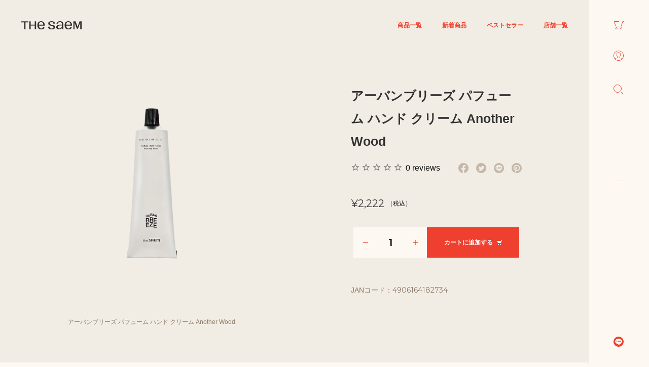

--- FILE ---
content_type: text/html; charset=utf-8
request_url: https://thesaemcosmetic.jp/products/%E3%83%91%E3%83%95%E3%83%A5%E3%83%BC%E3%83%A0%E3%83%89-%E3%83%8F%E3%83%B3%E3%83%89-%E3%82%A8%E3%83%83%E3%82%BB%E3%83%B3%E3%82%B9%E3%81%AE%E3%82%B3%E3%83%94%E3%83%BC
body_size: 35104
content:
<!doctype html>
<html class="no-js" lang="ja">
<head>

  
  <meta charset="utf-8">
  <meta http-equiv="X-UA-Compatible" content="IE=edge,chrome=1">
  <meta name="viewport" content="width=device-width,initial-scale=1">
  <meta name="theme-color" content="#3a3a3a">

  

  
  
  
  

  <link rel="preconnect" href="https://cdn.shopify.com" crossorigin>
  <link rel="preconnect" href="https://fonts.shopifycdn.com" crossorigin>
  <link rel="preconnect" href="https://monorail-edge.shopifysvc.com"><link rel="preload" href="//thesaemcosmetic.jp/cdn/shop/t/13/assets/theme.css?v=61259579313422549271755480575" as="style">  
  <link rel="preload" as="font" href="" type="font/woff2" crossorigin>
  <link rel="preload" as="font" href="" type="font/woff2" crossorigin>
  <link rel="preload" as="font" href="" type="font/woff2" crossorigin>
  <link rel="preload" href="//thesaemcosmetic.jp/cdn/shop/t/13/assets/theme.js?v=139362051896888900231755480575" as="script">
  <link rel="preload" href="//thesaemcosmetic.jp/cdn/shop/t/13/assets/lazysizes.js?v=63098554868324070131755480575" as="script"><link rel="canonical" href="https://thesaemcosmetic.jp/products/%e3%83%91%e3%83%95%e3%83%a5%e3%83%bc%e3%83%a0%e3%83%89-%e3%83%8f%e3%83%b3%e3%83%89-%e3%82%a8%e3%83%83%e3%82%bb%e3%83%b3%e3%82%b9%e3%81%ae%e3%82%b3%e3%83%94%e3%83%bc"><link rel="shortcut icon" href="//thesaemcosmetic.jp/cdn/shop/files/favicon_32x32.png?v=1632710960" type="image/png"><!-- 20251223 --><title>アーバンブリーズ パフューム ハンド クリーム Another Wood
&ndash; 韓国コスメ・化粧品の通販ならザセム（THE SAEM）日本公式オンラインショップ</title>
  <!-- 20251223 --><!-- /snippets/social-meta-tags.liquid -->


<meta property="og:site_name" content="ザセム公式オンラインショップ">
<meta property="og:url" content="https://thesaemcosmetic.jp/products/%e3%83%91%e3%83%95%e3%83%a5%e3%83%bc%e3%83%a0%e3%83%89-%e3%83%8f%e3%83%b3%e3%83%89-%e3%82%a8%e3%83%83%e3%82%bb%e3%83%b3%e3%82%b9%e3%81%ae%e3%82%b3%e3%83%94%e3%83%bc">
<meta property="og:title" content="アーバンブリーズ パフューム ハンド クリーム Another Wood">
<meta property="og:type" content="product">
<meta property="og:description" content="韓国コスメブランドのザセム（THE SAEM）日本公式オンラインショップ。
ザセムの日本公式オンラインショップは当サイトだけ！
日本人スタッフによる日本からの発送なので迅速で安心してお買い物いただけます。
日本最大級の商品ラインナップで新商品も続々入荷予定！"><meta property="og:image" content="http://thesaemcosmetic.jp/cdn/shop/files/b000289-82734_s01sf.png?v=1710724948">
  <meta property="og:image:secure_url" content="https://thesaemcosmetic.jp/cdn/shop/files/b000289-82734_s01sf.png?v=1710724948">
  <meta property="og:image:width" content="2000">
  <meta property="og:image:height" content="2000">
  <meta property="og:price:amount" content="2,222">
  <meta property="og:price:currency" content="JPY">



<meta name="twitter:card" content="summary_large_image">
<meta name="twitter:title" content="アーバンブリーズ パフューム ハンド クリーム Another Wood">
<meta name="twitter:description" content="韓国コスメブランドのザセム（THE SAEM）日本公式オンラインショップ。
ザセムの日本公式オンラインショップは当サイトだけ！
日本人スタッフによる日本からの発送なので迅速で安心してお買い物いただけます。
日本最大級の商品ラインナップで新商品も続々入荷予定！">

  
<style data-shopify>
:root {
    --color-text: #3a3a3a;
    --color-text-rgb: 58, 58, 58;
    --color-body-text: #333232;
    --color-sale-text: #EA0606;
    --color-small-button-text-border: #3a3a3a;
    --color-text-field: #ffffff;
    --color-text-field-text: #000000;
    --color-text-field-text-rgb: 0, 0, 0;

    --color-btn-primary: #3a3a3a;
    --color-btn-primary-darker: #212121;
    --color-btn-primary-text: #ffffff;

    --color-blankstate: rgba(51, 50, 50, 0.35);
    --color-blankstate-border: rgba(51, 50, 50, 0.2);
    --color-blankstate-background: rgba(51, 50, 50, 0.1);

    --color-text-focus:#606060;
    --color-overlay-text-focus:#e6e6e6;
    --color-btn-primary-focus:#606060;
    --color-btn-social-focus:#d2d2d2;
    --color-small-button-text-border-focus:#606060;
    --predictive-search-focus:#f2f2f2;

    --color-body: #ffffff;
    --color-bg: #ffffff;
    --color-bg-rgb: 255, 255, 255;
    --color-bg-alt: rgba(51, 50, 50, 0.05);
    --color-bg-currency-selector: rgba(51, 50, 50, 0.2);

    --color-overlay-title-text: #ffffff;
    --color-image-overlay: #685858;
    --color-image-overlay-rgb: 104, 88, 88;--opacity-image-overlay: 0.4;--hover-overlay-opacity: 0.8;

    --color-border: #ebebeb;
    --color-border-form: #cccccc;
    --color-border-form-darker: #b3b3b3;

    --svg-select-icon: url(//thesaemcosmetic.jp/cdn/shop/t/13/assets/ico-select.svg?v=29003672709104678581755480575);
    --slick-img-url: url(//thesaemcosmetic.jp/cdn/shop/t/13/assets/ajax-loader.gif?v=41356863302472015721755480575);

    --font-weight-body--bold: 700;
    --font-weight-body--bolder: 700;

    --font-stack-header: Helvetica, Arial, sans-serif;
    --font-style-header: normal;
    --font-weight-header: 700;

    --font-stack-body: Helvetica, Arial, sans-serif;
    --font-style-body: normal;
    --font-weight-body: 400;

    --font-size-header: 26;

    --font-size-base: 15;

    --font-h1-desktop: 35;
    --font-h1-mobile: 32;
    --font-h2-desktop: 20;
    --font-h2-mobile: 18;
    --font-h3-mobile: 20;
    --font-h4-desktop: 17;
    --font-h4-mobile: 15;
    --font-h5-desktop: 15;
    --font-h5-mobile: 13;
    --font-h6-desktop: 14;
    --font-h6-mobile: 12;

    --font-mega-title-large-desktop: 65;

    --font-rich-text-large: 17;
    --font-rich-text-small: 13;

    
--color-video-bg: #f2f2f2;

    
    --global-color-image-loader-primary: rgba(58, 58, 58, 0.06);
    --global-color-image-loader-secondary: rgba(58, 58, 58, 0.12);
  }
</style>


  <style>*,::after,::before{box-sizing:border-box}body{margin:0}body,html{background-color:var(--color-body)}body,button{font-size:calc(var(--font-size-base) * 1px);font-family:var(--font-stack-body);font-style:var(--font-style-body);font-weight:var(--font-weight-body);color:var(--color-text);line-height:1.5}body,button{-webkit-font-smoothing:antialiased;-webkit-text-size-adjust:100%}.border-bottom{border-bottom:1px solid var(--color-border)}.btn--link{background-color:transparent;border:0;margin:0;color:var(--color-text);text-align:left}.text-right{text-align:right}.icon{display:inline-block;width:20px;height:20px;vertical-align:middle;fill:currentColor}.icon__fallback-text,.visually-hidden{position:absolute!important;overflow:hidden;clip:rect(0 0 0 0);height:1px;width:1px;margin:-1px;padding:0;border:0}svg.icon:not(.icon--full-color) circle,svg.icon:not(.icon--full-color) ellipse,svg.icon:not(.icon--full-color) g,svg.icon:not(.icon--full-color) line,svg.icon:not(.icon--full-color) path,svg.icon:not(.icon--full-color) polygon,svg.icon:not(.icon--full-color) polyline,svg.icon:not(.icon--full-color) rect,symbol.icon:not(.icon--full-color) circle,symbol.icon:not(.icon--full-color) ellipse,symbol.icon:not(.icon--full-color) g,symbol.icon:not(.icon--full-color) line,symbol.icon:not(.icon--full-color) path,symbol.icon:not(.icon--full-color) polygon,symbol.icon:not(.icon--full-color) polyline,symbol.icon:not(.icon--full-color) rect{fill:inherit;stroke:inherit}li{list-style:none}.list--inline{padding:0;margin:0}.list--inline>li{display:inline-block;margin-bottom:0;vertical-align:middle}a{color:var(--color-text);text-decoration:none}.h1,.h2,h1,h2{margin:0 0 17.5px;font-family:var(--font-stack-header);font-style:var(--font-style-header);font-weight:var(--font-weight-header);line-height:1.2;overflow-wrap:break-word;word-wrap:break-word}.h1 a,.h2 a,h1 a,h2 a{color:inherit;text-decoration:none;font-weight:inherit}.h1,h1{font-size:calc(((var(--font-h1-desktop))/ (var(--font-size-base))) * 1em);text-transform:none;letter-spacing:0}@media only screen and (max-width:749px){.h1,h1{font-size:calc(((var(--font-h1-mobile))/ (var(--font-size-base))) * 1em)}}.h2,h2{font-size:calc(((var(--font-h2-desktop))/ (var(--font-size-base))) * 1em);text-transform:uppercase;letter-spacing:.1em}@media only screen and (max-width:749px){.h2,h2{font-size:calc(((var(--font-h2-mobile))/ (var(--font-size-base))) * 1em)}}p{color:var(--color-body-text);margin:0 0 19.44444px}@media only screen and (max-width:749px){p{font-size:calc(((var(--font-size-base) - 1)/ (var(--font-size-base))) * 1em)}}p:last-child{margin-bottom:0}@media only screen and (max-width:749px){.small--hide{display:none!important}}.grid{list-style:none;margin:0;padding:0;margin-left:-30px}.grid::after{content:'';display:table;clear:both}@media only screen and (max-width:749px){.grid{margin-left:-22px}}.grid::after{content:'';display:table;clear:both}.grid--no-gutters{margin-left:0}.grid--no-gutters .grid__item{padding-left:0}.grid--table{display:table;table-layout:fixed;width:100%}.grid--table>.grid__item{float:none;display:table-cell;vertical-align:middle}.grid__item{float:left;padding-left:30px;width:100%}@media only screen and (max-width:749px){.grid__item{padding-left:22px}}.grid__item[class*="--push"]{position:relative}@media only screen and (min-width:750px){.medium-up--one-quarter{width:25%}.medium-up--push-one-third{width:33.33%}.medium-up--one-half{width:50%}.medium-up--push-one-third{left:33.33%;position:relative}}.site-header{position:relative;background-color:var(--color-body)}@media only screen and (max-width:749px){.site-header{border-bottom:1px solid var(--color-border)}}@media only screen and (min-width:750px){.site-header{padding:0 55px}.site-header.logo--center{padding-top:30px}}.site-header__logo{margin:15px 0}.logo-align--center .site-header__logo{text-align:center;margin:0 auto}@media only screen and (max-width:749px){.logo-align--center .site-header__logo{text-align:left;margin:15px 0}}@media only screen and (max-width:749px){.site-header__logo{padding-left:22px;text-align:left}.site-header__logo img{margin:0}}.site-header__logo-link{display:inline-block;word-break:break-word}@media only screen and (min-width:750px){.logo-align--center .site-header__logo-link{margin:0 auto}}.site-header__logo-image{display:block}@media only screen and (min-width:750px){.site-header__logo-image{margin:0 auto}}.site-header__logo-image img{width:100%}.site-header__logo-image--centered img{margin:0 auto}.site-header__logo img{display:block}.site-header__icons{position:relative;white-space:nowrap}@media only screen and (max-width:749px){.site-header__icons{width:auto;padding-right:13px}.site-header__icons .btn--link,.site-header__icons .site-header__cart{font-size:calc(((var(--font-size-base))/ (var(--font-size-base))) * 1em)}}.site-header__icons-wrapper{position:relative;display:-webkit-flex;display:-ms-flexbox;display:flex;width:100%;-ms-flex-align:center;-webkit-align-items:center;-moz-align-items:center;-ms-align-items:center;-o-align-items:center;align-items:center;-webkit-justify-content:flex-end;-ms-justify-content:flex-end;justify-content:flex-end}.site-header__account,.site-header__cart,.site-header__search{position:relative}.site-header__search.site-header__icon{display:none}@media only screen and (min-width:1400px){.site-header__search.site-header__icon{display:block}}.site-header__search-toggle{display:block}@media only screen and (min-width:750px){.site-header__account,.site-header__cart{padding:10px 11px}}.site-header__cart-title,.site-header__search-title{position:absolute!important;overflow:hidden;clip:rect(0 0 0 0);height:1px;width:1px;margin:-1px;padding:0;border:0;display:block;vertical-align:middle}.site-header__cart-title{margin-right:3px}.site-header__cart-count{display:flex;align-items:center;justify-content:center;position:absolute;right:.4rem;top:.2rem;font-weight:700;background-color:var(--color-btn-primary);color:var(--color-btn-primary-text);border-radius:50%;min-width:1em;height:1em}.site-header__cart-count span{font-family:HelveticaNeue,"Helvetica Neue",Helvetica,Arial,sans-serif;font-size:calc(11em / 16);line-height:1}@media only screen and (max-width:749px){.site-header__cart-count{top:calc(7em / 16);right:0;border-radius:50%;min-width:calc(19em / 16);height:calc(19em / 16)}}@media only screen and (max-width:749px){.site-header__cart-count span{padding:.25em calc(6em / 16);font-size:12px}}.site-header__menu{display:none}@media only screen and (max-width:749px){.site-header__icon{display:inline-block;vertical-align:middle;padding:10px 11px;margin:0}}@media only screen and (min-width:750px){.site-header__icon .icon-search{margin-right:3px}}.announcement-bar{z-index:10;position:relative;text-align:center;border-bottom:1px solid transparent;padding:2px}.announcement-bar__link{display:block}.announcement-bar__message{display:block;padding:11px 22px;font-size:calc(((16)/ (var(--font-size-base))) * 1em);font-weight:var(--font-weight-header)}@media only screen and (min-width:750px){.announcement-bar__message{padding-left:55px;padding-right:55px}}.site-nav{position:relative;padding:0;text-align:center;margin:25px 0}.site-nav a{padding:3px 10px}.site-nav__link{display:block;white-space:nowrap}.site-nav--centered .site-nav__link{padding-top:0}.site-nav__link .icon-chevron-down{width:calc(8em / 16);height:calc(8em / 16);margin-left:.5rem}.site-nav__label{border-bottom:1px solid transparent}.site-nav__link--active .site-nav__label{border-bottom-color:var(--color-text)}.site-nav__link--button{border:none;background-color:transparent;padding:3px 10px}.site-header__mobile-nav{z-index:11;position:relative;background-color:var(--color-body)}@media only screen and (max-width:749px){.site-header__mobile-nav{display:-webkit-flex;display:-ms-flexbox;display:flex;width:100%;-ms-flex-align:center;-webkit-align-items:center;-moz-align-items:center;-ms-align-items:center;-o-align-items:center;align-items:center}}.mobile-nav--open .icon-close{display:none}.main-content{opacity:0}.main-content .shopify-section{display:none}.main-content .shopify-section:first-child{display:inherit}.critical-hidden{display:none}</style>

  <script>
    window.performance.mark('debut:theme_stylesheet_loaded.start');

    function onLoadStylesheet() {
      performance.mark('debut:theme_stylesheet_loaded.end');
      performance.measure('debut:theme_stylesheet_loaded', 'debut:theme_stylesheet_loaded.start', 'debut:theme_stylesheet_loaded.end');

      var url = "//thesaemcosmetic.jp/cdn/shop/t/13/assets/theme.css?v=61259579313422549271755480575";
      var link = document.querySelector('link[href="' + url + '"]');
      link.loaded = true;
      link.dispatchEvent(new Event('load'));
    }
  </script>

  <link rel="stylesheet" href="//thesaemcosmetic.jp/cdn/shop/t/13/assets/theme.css?v=61259579313422549271755480575" type="text/css" media="print" onload="this.media='all';onLoadStylesheet()">
  <link rel="stylesheet" href="//cdnjs.cloudflare.com/ajax/libs/Swiper/5.4.2/css/swiper.css">
  <link rel="stylesheet" href="//thesaemcosmetic.jp/cdn/shop/t/13/assets/style.css?v=135081929860441701431755862007" type="text/css">
  <!-- 20251223 -->
  <link rel="stylesheet" href="//thesaemcosmetic.jp/cdn/shop/t/13/assets/scn.css?v=29509814399285310691766543088" type="text/css">
  <!-- 20251223 -->

  <style>
    
    
    
    
    
    
  </style>

  <script>
    var theme = {
      breakpoints: {
        medium: 750,
        large: 990,
        widescreen: 1400
      },
      strings: {
        addToCart: "カートに追加する",
        soldOut: "売り切れ",
        unavailable: "お取り扱いできません",
        regularPrice: "通常価格",
        salePrice: "販売価格",
        sale: "セール",
        fromLowestPrice: "[price]から",
        vendor: "販売元",
        showMore: "さらに表示する",
        showLess: "表示を減らす",
        searchFor: "検索する",
        addressError: "住所を調べる際にエラーが発生しました",
        addressNoResults: "その住所は見つかりませんでした",
        addressQueryLimit: "Google APIの使用量の制限を超えました。\u003ca href=\"https:\/\/developers.google.com\/maps\/premium\/usage-limits\"\u003eプレミアムプラン\u003c\/a\u003eへのアップグレードをご検討ください。",
        authError: "あなたのGoogle Mapsのアカウント認証で問題が発生しました。",
        newWindow: "新しいウィンドウで開く",
        external: "外部のウェブサイトに移動します。",
        newWindowExternal: "外部のウェブサイトを新しいウィンドウで開く",
        removeLabel: "[product] を削除する",
        update: "アップデート",
        quantity: "数量",
        discountedTotal: "ディスカウント合計",
        regularTotal: "通常合計",
        priceColumn: "ディスカウントの詳細については価格列を参照してください。",
        quantityMinimumMessage: "数量は1以上でなければなりません",
        cartError: "お客様のカートをアップデートするときにエラーが発生しました。再度お試しください。",
        removedItemMessage: "カートから \u003cspan class=\"cart__removed-product-details\"\u003e([quantity]) 個の[link]\u003c\/span\u003eが消去されました。",
        unitPrice: "単価",
        unitPriceSeparator: "あたり",
        oneCartCount: "1個のアイテム",
        otherCartCount: "[count]個のアイテム",
        quantityLabel: "数量: [count]",
        products: "商品",
        loading: "読み込んでいます",
        number_of_results: "[result_number]\/[results_count]",
        number_of_results_found: "[results_count]件の結果が見つかりました",
        one_result_found: "1件の結果が見つかりました"
      },
      moneyFormat: "¥{{amount_no_decimals}}",
      moneyFormatWithCurrency: "¥{{amount_no_decimals}}",
      settings: {
        predictiveSearchEnabled: true,
        predictiveSearchShowPrice: false,
        predictiveSearchShowVendor: false
      },
      stylesheet: "//thesaemcosmetic.jp/cdn/shop/t/13/assets/theme.css?v=61259579313422549271755480575"
    };document.documentElement.className = document.documentElement.className.replace('no-js', 'js');
  </script><script src="//thesaemcosmetic.jp/cdn/shop/t/13/assets/theme.js?v=139362051896888900231755480575" defer="defer"></script>
  <script src="//thesaemcosmetic.jp/cdn/shop/t/13/assets/lazysizes.js?v=63098554868324070131755480575" async="async"></script>

  <script type="text/javascript">
    if (window.MSInputMethodContext && document.documentMode) {
      var scripts = document.getElementsByTagName('script')[0];
      var polyfill = document.createElement("script");
      polyfill.defer = true;
      polyfill.src = "//thesaemcosmetic.jp/cdn/shop/t/13/assets/ie11CustomProperties.min.js?v=146208399201472936201755480575";

      scripts.parentNode.insertBefore(polyfill, scripts);
    }
  </script>

  <script>window.performance && window.performance.mark && window.performance.mark('shopify.content_for_header.start');</script><meta name="google-site-verification" content="z-KfhQBTJ5l92COyNtDIkHn-I6M-EhfBxRmXJI4hfqQ">
<meta name="google-site-verification" content="c3yOr1Tt3dl4eH28xhAAWQ156ZS6eeUhcWFGz9oa8TE">
<meta name="facebook-domain-verification" content="yfcj8tsx1tsza1s8ou8oqjadvzr4vl">
<meta id="shopify-digital-wallet" name="shopify-digital-wallet" content="/57224659101/digital_wallets/dialog">
<meta name="shopify-checkout-api-token" content="c79ac419bea40a4491392aff98a8a64a">
<link rel="alternate" type="application/json+oembed" href="https://thesaemcosmetic.jp/products/%e3%83%91%e3%83%95%e3%83%a5%e3%83%bc%e3%83%a0%e3%83%89-%e3%83%8f%e3%83%b3%e3%83%89-%e3%82%a8%e3%83%83%e3%82%bb%e3%83%b3%e3%82%b9%e3%81%ae%e3%82%b3%e3%83%94%e3%83%bc.oembed">
<script async="async" src="/checkouts/internal/preloads.js?locale=ja-JP"></script>
<link rel="preconnect" href="https://shop.app" crossorigin="anonymous">
<script async="async" src="https://shop.app/checkouts/internal/preloads.js?locale=ja-JP&shop_id=57224659101" crossorigin="anonymous"></script>
<script id="apple-pay-shop-capabilities" type="application/json">{"shopId":57224659101,"countryCode":"JP","currencyCode":"JPY","merchantCapabilities":["supports3DS"],"merchantId":"gid:\/\/shopify\/Shop\/57224659101","merchantName":"ザセム公式オンラインショップ","requiredBillingContactFields":["postalAddress","email","phone"],"requiredShippingContactFields":["postalAddress","email","phone"],"shippingType":"shipping","supportedNetworks":["visa","masterCard","amex","jcb","discover"],"total":{"type":"pending","label":"ザセム公式オンラインショップ","amount":"1.00"},"shopifyPaymentsEnabled":true,"supportsSubscriptions":true}</script>
<script id="shopify-features" type="application/json">{"accessToken":"c79ac419bea40a4491392aff98a8a64a","betas":["rich-media-storefront-analytics"],"domain":"thesaemcosmetic.jp","predictiveSearch":false,"shopId":57224659101,"locale":"ja"}</script>
<script>var Shopify = Shopify || {};
Shopify.shop = "thesaem.myshopify.com";
Shopify.locale = "ja";
Shopify.currency = {"active":"JPY","rate":"1.0"};
Shopify.country = "JP";
Shopify.theme = {"name":"thesaem_20250402コピー(エニーギフト導入)","id":152606081253,"schema_name":"Debut","schema_version":"17.13.0","theme_store_id":null,"role":"main"};
Shopify.theme.handle = "null";
Shopify.theme.style = {"id":null,"handle":null};
Shopify.cdnHost = "thesaemcosmetic.jp/cdn";
Shopify.routes = Shopify.routes || {};
Shopify.routes.root = "/";</script>
<script type="module">!function(o){(o.Shopify=o.Shopify||{}).modules=!0}(window);</script>
<script>!function(o){function n(){var o=[];function n(){o.push(Array.prototype.slice.apply(arguments))}return n.q=o,n}var t=o.Shopify=o.Shopify||{};t.loadFeatures=n(),t.autoloadFeatures=n()}(window);</script>
<script>
  window.ShopifyPay = window.ShopifyPay || {};
  window.ShopifyPay.apiHost = "shop.app\/pay";
  window.ShopifyPay.redirectState = null;
</script>
<script id="shop-js-analytics" type="application/json">{"pageType":"product"}</script>
<script defer="defer" async type="module" src="//thesaemcosmetic.jp/cdn/shopifycloud/shop-js/modules/v2/client.init-shop-cart-sync_0MstufBG.ja.esm.js"></script>
<script defer="defer" async type="module" src="//thesaemcosmetic.jp/cdn/shopifycloud/shop-js/modules/v2/chunk.common_jll-23Z1.esm.js"></script>
<script defer="defer" async type="module" src="//thesaemcosmetic.jp/cdn/shopifycloud/shop-js/modules/v2/chunk.modal_HXih6-AF.esm.js"></script>
<script type="module">
  await import("//thesaemcosmetic.jp/cdn/shopifycloud/shop-js/modules/v2/client.init-shop-cart-sync_0MstufBG.ja.esm.js");
await import("//thesaemcosmetic.jp/cdn/shopifycloud/shop-js/modules/v2/chunk.common_jll-23Z1.esm.js");
await import("//thesaemcosmetic.jp/cdn/shopifycloud/shop-js/modules/v2/chunk.modal_HXih6-AF.esm.js");

  window.Shopify.SignInWithShop?.initShopCartSync?.({"fedCMEnabled":true,"windoidEnabled":true});

</script>
<script>
  window.Shopify = window.Shopify || {};
  if (!window.Shopify.featureAssets) window.Shopify.featureAssets = {};
  window.Shopify.featureAssets['shop-js'] = {"shop-cart-sync":["modules/v2/client.shop-cart-sync_DN7iwvRY.ja.esm.js","modules/v2/chunk.common_jll-23Z1.esm.js","modules/v2/chunk.modal_HXih6-AF.esm.js"],"init-fed-cm":["modules/v2/client.init-fed-cm_DmZOWWut.ja.esm.js","modules/v2/chunk.common_jll-23Z1.esm.js","modules/v2/chunk.modal_HXih6-AF.esm.js"],"shop-cash-offers":["modules/v2/client.shop-cash-offers_HFfvn_Gz.ja.esm.js","modules/v2/chunk.common_jll-23Z1.esm.js","modules/v2/chunk.modal_HXih6-AF.esm.js"],"shop-login-button":["modules/v2/client.shop-login-button_BVN3pvk0.ja.esm.js","modules/v2/chunk.common_jll-23Z1.esm.js","modules/v2/chunk.modal_HXih6-AF.esm.js"],"pay-button":["modules/v2/client.pay-button_CyS_4GVi.ja.esm.js","modules/v2/chunk.common_jll-23Z1.esm.js","modules/v2/chunk.modal_HXih6-AF.esm.js"],"shop-button":["modules/v2/client.shop-button_zh22db91.ja.esm.js","modules/v2/chunk.common_jll-23Z1.esm.js","modules/v2/chunk.modal_HXih6-AF.esm.js"],"avatar":["modules/v2/client.avatar_BTnouDA3.ja.esm.js"],"init-windoid":["modules/v2/client.init-windoid_BlVJIuJ5.ja.esm.js","modules/v2/chunk.common_jll-23Z1.esm.js","modules/v2/chunk.modal_HXih6-AF.esm.js"],"init-shop-for-new-customer-accounts":["modules/v2/client.init-shop-for-new-customer-accounts_BqzwtUK7.ja.esm.js","modules/v2/client.shop-login-button_BVN3pvk0.ja.esm.js","modules/v2/chunk.common_jll-23Z1.esm.js","modules/v2/chunk.modal_HXih6-AF.esm.js"],"init-shop-email-lookup-coordinator":["modules/v2/client.init-shop-email-lookup-coordinator_DKDv3hKi.ja.esm.js","modules/v2/chunk.common_jll-23Z1.esm.js","modules/v2/chunk.modal_HXih6-AF.esm.js"],"init-shop-cart-sync":["modules/v2/client.init-shop-cart-sync_0MstufBG.ja.esm.js","modules/v2/chunk.common_jll-23Z1.esm.js","modules/v2/chunk.modal_HXih6-AF.esm.js"],"shop-toast-manager":["modules/v2/client.shop-toast-manager_BkVvTGW3.ja.esm.js","modules/v2/chunk.common_jll-23Z1.esm.js","modules/v2/chunk.modal_HXih6-AF.esm.js"],"init-customer-accounts":["modules/v2/client.init-customer-accounts_CZbUHFPX.ja.esm.js","modules/v2/client.shop-login-button_BVN3pvk0.ja.esm.js","modules/v2/chunk.common_jll-23Z1.esm.js","modules/v2/chunk.modal_HXih6-AF.esm.js"],"init-customer-accounts-sign-up":["modules/v2/client.init-customer-accounts-sign-up_C0QA8nCd.ja.esm.js","modules/v2/client.shop-login-button_BVN3pvk0.ja.esm.js","modules/v2/chunk.common_jll-23Z1.esm.js","modules/v2/chunk.modal_HXih6-AF.esm.js"],"shop-follow-button":["modules/v2/client.shop-follow-button_CSkbpFfm.ja.esm.js","modules/v2/chunk.common_jll-23Z1.esm.js","modules/v2/chunk.modal_HXih6-AF.esm.js"],"checkout-modal":["modules/v2/client.checkout-modal_rYdHFJTE.ja.esm.js","modules/v2/chunk.common_jll-23Z1.esm.js","modules/v2/chunk.modal_HXih6-AF.esm.js"],"shop-login":["modules/v2/client.shop-login_DeXIozZF.ja.esm.js","modules/v2/chunk.common_jll-23Z1.esm.js","modules/v2/chunk.modal_HXih6-AF.esm.js"],"lead-capture":["modules/v2/client.lead-capture_DGEoeVgo.ja.esm.js","modules/v2/chunk.common_jll-23Z1.esm.js","modules/v2/chunk.modal_HXih6-AF.esm.js"],"payment-terms":["modules/v2/client.payment-terms_BXPcfuME.ja.esm.js","modules/v2/chunk.common_jll-23Z1.esm.js","modules/v2/chunk.modal_HXih6-AF.esm.js"]};
</script>
<script>(function() {
  var isLoaded = false;
  function asyncLoad() {
    if (isLoaded) return;
    isLoaded = true;
    var urls = ["https:\/\/load.csell.co\/assets\/js\/cross-sell.js?shop=thesaem.myshopify.com","https:\/\/load.csell.co\/assets\/v2\/js\/core\/xsell.js?shop=thesaem.myshopify.com","https:\/\/cdn1.stamped.io\/files\/widget.min.js?shop=thesaem.myshopify.com","\/\/d1liekpayvooaz.cloudfront.net\/apps\/customizery\/customizery.js?shop=thesaem.myshopify.com","https:\/\/d1jf9jg4xqwtsf.cloudfront.net\/order-status.js?shop=thesaem.myshopify.com"];
    for (var i = 0; i < urls.length; i++) {
      var s = document.createElement('script');
      s.type = 'text/javascript';
      s.async = true;
      s.src = urls[i];
      var x = document.getElementsByTagName('script')[0];
      x.parentNode.insertBefore(s, x);
    }
  };
  if(window.attachEvent) {
    window.attachEvent('onload', asyncLoad);
  } else {
    window.addEventListener('load', asyncLoad, false);
  }
})();</script>
<script id="__st">var __st={"a":57224659101,"offset":32400,"reqid":"f4897986-874a-4bbe-a813-0d9af00ab26e-1769284027","pageurl":"thesaemcosmetic.jp\/products\/%E3%83%91%E3%83%95%E3%83%A5%E3%83%BC%E3%83%A0%E3%83%89-%E3%83%8F%E3%83%B3%E3%83%89-%E3%82%A8%E3%83%83%E3%82%BB%E3%83%B3%E3%82%B9%E3%81%AE%E3%82%B3%E3%83%94%E3%83%BC","u":"9ff7638deecb","p":"product","rtyp":"product","rid":8518978470117};</script>
<script>window.ShopifyPaypalV4VisibilityTracking = true;</script>
<script id="captcha-bootstrap">!function(){'use strict';const t='contact',e='account',n='new_comment',o=[[t,t],['blogs',n],['comments',n],[t,'customer']],c=[[e,'customer_login'],[e,'guest_login'],[e,'recover_customer_password'],[e,'create_customer']],r=t=>t.map((([t,e])=>`form[action*='/${t}']:not([data-nocaptcha='true']) input[name='form_type'][value='${e}']`)).join(','),a=t=>()=>t?[...document.querySelectorAll(t)].map((t=>t.form)):[];function s(){const t=[...o],e=r(t);return a(e)}const i='password',u='form_key',d=['recaptcha-v3-token','g-recaptcha-response','h-captcha-response',i],f=()=>{try{return window.sessionStorage}catch{return}},m='__shopify_v',_=t=>t.elements[u];function p(t,e,n=!1){try{const o=window.sessionStorage,c=JSON.parse(o.getItem(e)),{data:r}=function(t){const{data:e,action:n}=t;return t[m]||n?{data:e,action:n}:{data:t,action:n}}(c);for(const[e,n]of Object.entries(r))t.elements[e]&&(t.elements[e].value=n);n&&o.removeItem(e)}catch(o){console.error('form repopulation failed',{error:o})}}const l='form_type',E='cptcha';function T(t){t.dataset[E]=!0}const w=window,h=w.document,L='Shopify',v='ce_forms',y='captcha';let A=!1;((t,e)=>{const n=(g='f06e6c50-85a8-45c8-87d0-21a2b65856fe',I='https://cdn.shopify.com/shopifycloud/storefront-forms-hcaptcha/ce_storefront_forms_captcha_hcaptcha.v1.5.2.iife.js',D={infoText:'hCaptchaによる保護',privacyText:'プライバシー',termsText:'利用規約'},(t,e,n)=>{const o=w[L][v],c=o.bindForm;if(c)return c(t,g,e,D).then(n);var r;o.q.push([[t,g,e,D],n]),r=I,A||(h.body.append(Object.assign(h.createElement('script'),{id:'captcha-provider',async:!0,src:r})),A=!0)});var g,I,D;w[L]=w[L]||{},w[L][v]=w[L][v]||{},w[L][v].q=[],w[L][y]=w[L][y]||{},w[L][y].protect=function(t,e){n(t,void 0,e),T(t)},Object.freeze(w[L][y]),function(t,e,n,w,h,L){const[v,y,A,g]=function(t,e,n){const i=e?o:[],u=t?c:[],d=[...i,...u],f=r(d),m=r(i),_=r(d.filter((([t,e])=>n.includes(e))));return[a(f),a(m),a(_),s()]}(w,h,L),I=t=>{const e=t.target;return e instanceof HTMLFormElement?e:e&&e.form},D=t=>v().includes(t);t.addEventListener('submit',(t=>{const e=I(t);if(!e)return;const n=D(e)&&!e.dataset.hcaptchaBound&&!e.dataset.recaptchaBound,o=_(e),c=g().includes(e)&&(!o||!o.value);(n||c)&&t.preventDefault(),c&&!n&&(function(t){try{if(!f())return;!function(t){const e=f();if(!e)return;const n=_(t);if(!n)return;const o=n.value;o&&e.removeItem(o)}(t);const e=Array.from(Array(32),(()=>Math.random().toString(36)[2])).join('');!function(t,e){_(t)||t.append(Object.assign(document.createElement('input'),{type:'hidden',name:u})),t.elements[u].value=e}(t,e),function(t,e){const n=f();if(!n)return;const o=[...t.querySelectorAll(`input[type='${i}']`)].map((({name:t})=>t)),c=[...d,...o],r={};for(const[a,s]of new FormData(t).entries())c.includes(a)||(r[a]=s);n.setItem(e,JSON.stringify({[m]:1,action:t.action,data:r}))}(t,e)}catch(e){console.error('failed to persist form',e)}}(e),e.submit())}));const S=(t,e)=>{t&&!t.dataset[E]&&(n(t,e.some((e=>e===t))),T(t))};for(const o of['focusin','change'])t.addEventListener(o,(t=>{const e=I(t);D(e)&&S(e,y())}));const B=e.get('form_key'),M=e.get(l),P=B&&M;t.addEventListener('DOMContentLoaded',(()=>{const t=y();if(P)for(const e of t)e.elements[l].value===M&&p(e,B);[...new Set([...A(),...v().filter((t=>'true'===t.dataset.shopifyCaptcha))])].forEach((e=>S(e,t)))}))}(h,new URLSearchParams(w.location.search),n,t,e,['guest_login'])})(!0,!0)}();</script>
<script integrity="sha256-4kQ18oKyAcykRKYeNunJcIwy7WH5gtpwJnB7kiuLZ1E=" data-source-attribution="shopify.loadfeatures" defer="defer" src="//thesaemcosmetic.jp/cdn/shopifycloud/storefront/assets/storefront/load_feature-a0a9edcb.js" crossorigin="anonymous"></script>
<script crossorigin="anonymous" defer="defer" src="//thesaemcosmetic.jp/cdn/shopifycloud/storefront/assets/shopify_pay/storefront-65b4c6d7.js?v=20250812"></script>
<script data-source-attribution="shopify.dynamic_checkout.dynamic.init">var Shopify=Shopify||{};Shopify.PaymentButton=Shopify.PaymentButton||{isStorefrontPortableWallets:!0,init:function(){window.Shopify.PaymentButton.init=function(){};var t=document.createElement("script");t.src="https://thesaemcosmetic.jp/cdn/shopifycloud/portable-wallets/latest/portable-wallets.ja.js",t.type="module",document.head.appendChild(t)}};
</script>
<script data-source-attribution="shopify.dynamic_checkout.buyer_consent">
  function portableWalletsHideBuyerConsent(e){var t=document.getElementById("shopify-buyer-consent"),n=document.getElementById("shopify-subscription-policy-button");t&&n&&(t.classList.add("hidden"),t.setAttribute("aria-hidden","true"),n.removeEventListener("click",e))}function portableWalletsShowBuyerConsent(e){var t=document.getElementById("shopify-buyer-consent"),n=document.getElementById("shopify-subscription-policy-button");t&&n&&(t.classList.remove("hidden"),t.removeAttribute("aria-hidden"),n.addEventListener("click",e))}window.Shopify?.PaymentButton&&(window.Shopify.PaymentButton.hideBuyerConsent=portableWalletsHideBuyerConsent,window.Shopify.PaymentButton.showBuyerConsent=portableWalletsShowBuyerConsent);
</script>
<script data-source-attribution="shopify.dynamic_checkout.cart.bootstrap">document.addEventListener("DOMContentLoaded",(function(){function t(){return document.querySelector("shopify-accelerated-checkout-cart, shopify-accelerated-checkout")}if(t())Shopify.PaymentButton.init();else{new MutationObserver((function(e,n){t()&&(Shopify.PaymentButton.init(),n.disconnect())})).observe(document.body,{childList:!0,subtree:!0})}}));
</script>
<link id="shopify-accelerated-checkout-styles" rel="stylesheet" media="screen" href="https://thesaemcosmetic.jp/cdn/shopifycloud/portable-wallets/latest/accelerated-checkout-backwards-compat.css" crossorigin="anonymous">
<style id="shopify-accelerated-checkout-cart">
        #shopify-buyer-consent {
  margin-top: 1em;
  display: inline-block;
  width: 100%;
}

#shopify-buyer-consent.hidden {
  display: none;
}

#shopify-subscription-policy-button {
  background: none;
  border: none;
  padding: 0;
  text-decoration: underline;
  font-size: inherit;
  cursor: pointer;
}

#shopify-subscription-policy-button::before {
  box-shadow: none;
}

      </style>

<script>window.performance && window.performance.mark && window.performance.mark('shopify.content_for_header.end');</script>
  <script src="//statics.a8.net/a8sales/a8sales.js"></script>

 <!-- Meta Pixel Code -->
<script>
!function(f,b,e,v,n,t,s)
{if(f.fbq)return;n=f.fbq=function(){n.callMethod?
n.callMethod.apply(n,arguments):n.queue.push(arguments)};
if(!f._fbq)f._fbq=n;n.push=n;n.loaded=!0;n.version='2.0';
n.queue=[];t=b.createElement(e);t.async=!0;
t.src=v;s=b.getElementsByTagName(e)[0];
s.parentNode.insertBefore(t,s)}(window, document,'script',
'https://connect.facebook.net/en_US/fbevents.js');
fbq('init', '733572362158552');
fbq('track', 'PageView');
</script>
<noscript><img height="1" width="1" style="display:none"
src="https://www.facebook.com/tr?id=733572362158552&ev=PageView&noscript=1"
/></noscript>
<!-- End Meta Pixel Code -->
  
<!-- BEGIN app block: shopify://apps/order-limits/blocks/ruffruff-order-limits/56fb9d8f-3621-4732-8425-5c64262bef41 --><!-- BEGIN app snippet: access-restriction --><!-- END app snippet --><!-- BEGIN app snippet: settings-json -->
<style data-shopify>
  .ruffruff-order-limits__product-messages {
    background-color: #FFFFFF !important;
    border: 1px solid #121212 !important;
    color: #121212 !important;
  }
</style>

<!-- cached at 1769284029 -->
<script id='ruffruff-order-limits-settings-json' type='application/json'>{"alertMessageModalEnabled": false,"productMessagePosition": "above"}</script>
<!-- END app snippet --><!-- BEGIN app snippet: product-quantity-rules-json -->
<!-- cached at 1769284029 -->
<script id='ruffruff-order-limits-product-quantity-rules-json' type='application/json'>[]</script>
<!-- END app snippet --><!-- BEGIN app snippet: price-rules-json -->
<!-- cached at 1769284029 -->
<script id='ruffruff-order-limits-price-rules-json' type='application/json'>[]</script>
<!-- END app snippet --><!-- BEGIN app snippet: bundle-rules-json -->
<!-- cached at 1769284029 -->
<script id='ruffruff-order-limits-bundle-rules-json' type='application/json'>[]</script>
<!-- END app snippet --><!-- BEGIN app snippet: customer-rules-json -->
<!-- cached at 1769284029 -->
<script id='ruffruff-order-limits-customer-rules-json' type='application/json'>[]</script>
<!-- END app snippet --><!-- BEGIN app snippet: weight-rules-json -->
<!-- cached at 1769284029 -->
<script id='ruffruff-order-limits-weight-rules-json' type='application/json'>[]</script>
<!-- END app snippet --><!-- BEGIN app snippet: product-json -->
<!-- cached at 1769284029 -->
<script id='ruffruff-order-limits-product-json' type='application/json'>{"collectionIds": ["408399970533", "443517042917", "280156536989", "280233869469", "282156138653", "277412348061", "281611174045", "414059659493"],"defaultVariantId": "44851099042021","handle": "パフュームド-ハンド-エッセンスのコピー","hasOnlyDefaultVariant": true,"id": "8518978470117","tags": [],"variants": [{"id":"44851099042021","weight":0.0,"weightInUnit":0.0,"weightUnit":"kg"}]}</script>
<!-- END app snippet --><!-- BEGIN app snippet: vite-tag -->


<!-- END app snippet --><!-- BEGIN app snippet: vite-tag -->


  <script src="https://cdn.shopify.com/extensions/019b8c68-ec78-76f0-9e5c-f5b4cfe2d714/ruffruff-order-limits-133/assets/entry-C7CLRJ12.js" type="module" crossorigin="anonymous"></script>
  <link rel="modulepreload" href="https://cdn.shopify.com/extensions/019b8c68-ec78-76f0-9e5c-f5b4cfe2d714/ruffruff-order-limits-133/assets/getShopifyRootUrl-BAFHm-cu.js" crossorigin="anonymous">
  <link rel="modulepreload" href="https://cdn.shopify.com/extensions/019b8c68-ec78-76f0-9e5c-f5b4cfe2d714/ruffruff-order-limits-133/assets/constants-Zwc9dJOo.js" crossorigin="anonymous">
  <link href="//cdn.shopify.com/extensions/019b8c68-ec78-76f0-9e5c-f5b4cfe2d714/ruffruff-order-limits-133/assets/entry-eUVkEetz.css" rel="stylesheet" type="text/css" media="all" />

<!-- END app snippet -->
<!-- END app block --><!-- BEGIN app block: shopify://apps/anygift/blocks/app-embed/3155ad86-5ab9-4640-9764-ae5500262016 --><script async src="https://d1jf9jg4xqwtsf.cloudfront.net/online-store.js"></script>


<!-- END app block --><script src="https://cdn.shopify.com/extensions/98609345-6027-4701-9e3f-4907c6a214d4/promolayer-11/assets/promolayer_loader.js" type="text/javascript" defer="defer"></script>
<script src="https://cdn.shopify.com/extensions/019be6be-b874-73f5-b699-b0c002c48d32/bundles-46/assets/simple-bundles-v2.min.js" type="text/javascript" defer="defer"></script>
<link href="https://monorail-edge.shopifysvc.com" rel="dns-prefetch">
<script>(function(){if ("sendBeacon" in navigator && "performance" in window) {try {var session_token_from_headers = performance.getEntriesByType('navigation')[0].serverTiming.find(x => x.name == '_s').description;} catch {var session_token_from_headers = undefined;}var session_cookie_matches = document.cookie.match(/_shopify_s=([^;]*)/);var session_token_from_cookie = session_cookie_matches && session_cookie_matches.length === 2 ? session_cookie_matches[1] : "";var session_token = session_token_from_headers || session_token_from_cookie || "";function handle_abandonment_event(e) {var entries = performance.getEntries().filter(function(entry) {return /monorail-edge.shopifysvc.com/.test(entry.name);});if (!window.abandonment_tracked && entries.length === 0) {window.abandonment_tracked = true;var currentMs = Date.now();var navigation_start = performance.timing.navigationStart;var payload = {shop_id: 57224659101,url: window.location.href,navigation_start,duration: currentMs - navigation_start,session_token,page_type: "product"};window.navigator.sendBeacon("https://monorail-edge.shopifysvc.com/v1/produce", JSON.stringify({schema_id: "online_store_buyer_site_abandonment/1.1",payload: payload,metadata: {event_created_at_ms: currentMs,event_sent_at_ms: currentMs}}));}}window.addEventListener('pagehide', handle_abandonment_event);}}());</script>
<script id="web-pixels-manager-setup">(function e(e,d,r,n,o){if(void 0===o&&(o={}),!Boolean(null===(a=null===(i=window.Shopify)||void 0===i?void 0:i.analytics)||void 0===a?void 0:a.replayQueue)){var i,a;window.Shopify=window.Shopify||{};var t=window.Shopify;t.analytics=t.analytics||{};var s=t.analytics;s.replayQueue=[],s.publish=function(e,d,r){return s.replayQueue.push([e,d,r]),!0};try{self.performance.mark("wpm:start")}catch(e){}var l=function(){var e={modern:/Edge?\/(1{2}[4-9]|1[2-9]\d|[2-9]\d{2}|\d{4,})\.\d+(\.\d+|)|Firefox\/(1{2}[4-9]|1[2-9]\d|[2-9]\d{2}|\d{4,})\.\d+(\.\d+|)|Chrom(ium|e)\/(9{2}|\d{3,})\.\d+(\.\d+|)|(Maci|X1{2}).+ Version\/(15\.\d+|(1[6-9]|[2-9]\d|\d{3,})\.\d+)([,.]\d+|)( \(\w+\)|)( Mobile\/\w+|) Safari\/|Chrome.+OPR\/(9{2}|\d{3,})\.\d+\.\d+|(CPU[ +]OS|iPhone[ +]OS|CPU[ +]iPhone|CPU IPhone OS|CPU iPad OS)[ +]+(15[._]\d+|(1[6-9]|[2-9]\d|\d{3,})[._]\d+)([._]\d+|)|Android:?[ /-](13[3-9]|1[4-9]\d|[2-9]\d{2}|\d{4,})(\.\d+|)(\.\d+|)|Android.+Firefox\/(13[5-9]|1[4-9]\d|[2-9]\d{2}|\d{4,})\.\d+(\.\d+|)|Android.+Chrom(ium|e)\/(13[3-9]|1[4-9]\d|[2-9]\d{2}|\d{4,})\.\d+(\.\d+|)|SamsungBrowser\/([2-9]\d|\d{3,})\.\d+/,legacy:/Edge?\/(1[6-9]|[2-9]\d|\d{3,})\.\d+(\.\d+|)|Firefox\/(5[4-9]|[6-9]\d|\d{3,})\.\d+(\.\d+|)|Chrom(ium|e)\/(5[1-9]|[6-9]\d|\d{3,})\.\d+(\.\d+|)([\d.]+$|.*Safari\/(?![\d.]+ Edge\/[\d.]+$))|(Maci|X1{2}).+ Version\/(10\.\d+|(1[1-9]|[2-9]\d|\d{3,})\.\d+)([,.]\d+|)( \(\w+\)|)( Mobile\/\w+|) Safari\/|Chrome.+OPR\/(3[89]|[4-9]\d|\d{3,})\.\d+\.\d+|(CPU[ +]OS|iPhone[ +]OS|CPU[ +]iPhone|CPU IPhone OS|CPU iPad OS)[ +]+(10[._]\d+|(1[1-9]|[2-9]\d|\d{3,})[._]\d+)([._]\d+|)|Android:?[ /-](13[3-9]|1[4-9]\d|[2-9]\d{2}|\d{4,})(\.\d+|)(\.\d+|)|Mobile Safari.+OPR\/([89]\d|\d{3,})\.\d+\.\d+|Android.+Firefox\/(13[5-9]|1[4-9]\d|[2-9]\d{2}|\d{4,})\.\d+(\.\d+|)|Android.+Chrom(ium|e)\/(13[3-9]|1[4-9]\d|[2-9]\d{2}|\d{4,})\.\d+(\.\d+|)|Android.+(UC? ?Browser|UCWEB|U3)[ /]?(15\.([5-9]|\d{2,})|(1[6-9]|[2-9]\d|\d{3,})\.\d+)\.\d+|SamsungBrowser\/(5\.\d+|([6-9]|\d{2,})\.\d+)|Android.+MQ{2}Browser\/(14(\.(9|\d{2,})|)|(1[5-9]|[2-9]\d|\d{3,})(\.\d+|))(\.\d+|)|K[Aa][Ii]OS\/(3\.\d+|([4-9]|\d{2,})\.\d+)(\.\d+|)/},d=e.modern,r=e.legacy,n=navigator.userAgent;return n.match(d)?"modern":n.match(r)?"legacy":"unknown"}(),u="modern"===l?"modern":"legacy",c=(null!=n?n:{modern:"",legacy:""})[u],f=function(e){return[e.baseUrl,"/wpm","/b",e.hashVersion,"modern"===e.buildTarget?"m":"l",".js"].join("")}({baseUrl:d,hashVersion:r,buildTarget:u}),m=function(e){var d=e.version,r=e.bundleTarget,n=e.surface,o=e.pageUrl,i=e.monorailEndpoint;return{emit:function(e){var a=e.status,t=e.errorMsg,s=(new Date).getTime(),l=JSON.stringify({metadata:{event_sent_at_ms:s},events:[{schema_id:"web_pixels_manager_load/3.1",payload:{version:d,bundle_target:r,page_url:o,status:a,surface:n,error_msg:t},metadata:{event_created_at_ms:s}}]});if(!i)return console&&console.warn&&console.warn("[Web Pixels Manager] No Monorail endpoint provided, skipping logging."),!1;try{return self.navigator.sendBeacon.bind(self.navigator)(i,l)}catch(e){}var u=new XMLHttpRequest;try{return u.open("POST",i,!0),u.setRequestHeader("Content-Type","text/plain"),u.send(l),!0}catch(e){return console&&console.warn&&console.warn("[Web Pixels Manager] Got an unhandled error while logging to Monorail."),!1}}}}({version:r,bundleTarget:l,surface:e.surface,pageUrl:self.location.href,monorailEndpoint:e.monorailEndpoint});try{o.browserTarget=l,function(e){var d=e.src,r=e.async,n=void 0===r||r,o=e.onload,i=e.onerror,a=e.sri,t=e.scriptDataAttributes,s=void 0===t?{}:t,l=document.createElement("script"),u=document.querySelector("head"),c=document.querySelector("body");if(l.async=n,l.src=d,a&&(l.integrity=a,l.crossOrigin="anonymous"),s)for(var f in s)if(Object.prototype.hasOwnProperty.call(s,f))try{l.dataset[f]=s[f]}catch(e){}if(o&&l.addEventListener("load",o),i&&l.addEventListener("error",i),u)u.appendChild(l);else{if(!c)throw new Error("Did not find a head or body element to append the script");c.appendChild(l)}}({src:f,async:!0,onload:function(){if(!function(){var e,d;return Boolean(null===(d=null===(e=window.Shopify)||void 0===e?void 0:e.analytics)||void 0===d?void 0:d.initialized)}()){var d=window.webPixelsManager.init(e)||void 0;if(d){var r=window.Shopify.analytics;r.replayQueue.forEach((function(e){var r=e[0],n=e[1],o=e[2];d.publishCustomEvent(r,n,o)})),r.replayQueue=[],r.publish=d.publishCustomEvent,r.visitor=d.visitor,r.initialized=!0}}},onerror:function(){return m.emit({status:"failed",errorMsg:"".concat(f," has failed to load")})},sri:function(e){var d=/^sha384-[A-Za-z0-9+/=]+$/;return"string"==typeof e&&d.test(e)}(c)?c:"",scriptDataAttributes:o}),m.emit({status:"loading"})}catch(e){m.emit({status:"failed",errorMsg:(null==e?void 0:e.message)||"Unknown error"})}}})({shopId: 57224659101,storefrontBaseUrl: "https://thesaemcosmetic.jp",extensionsBaseUrl: "https://extensions.shopifycdn.com/cdn/shopifycloud/web-pixels-manager",monorailEndpoint: "https://monorail-edge.shopifysvc.com/unstable/produce_batch",surface: "storefront-renderer",enabledBetaFlags: ["2dca8a86"],webPixelsConfigList: [{"id":"526844133","configuration":"{\"config\":\"{\\\"pixel_id\\\":\\\"GT-5NR7NSN\\\",\\\"target_country\\\":\\\"JP\\\",\\\"gtag_events\\\":[{\\\"type\\\":\\\"purchase\\\",\\\"action_label\\\":\\\"MC-RSGJKGRNMS\\\"},{\\\"type\\\":\\\"page_view\\\",\\\"action_label\\\":\\\"MC-RSGJKGRNMS\\\"},{\\\"type\\\":\\\"view_item\\\",\\\"action_label\\\":\\\"MC-RSGJKGRNMS\\\"}],\\\"enable_monitoring_mode\\\":false}\"}","eventPayloadVersion":"v1","runtimeContext":"OPEN","scriptVersion":"b2a88bafab3e21179ed38636efcd8a93","type":"APP","apiClientId":1780363,"privacyPurposes":[],"dataSharingAdjustments":{"protectedCustomerApprovalScopes":["read_customer_address","read_customer_email","read_customer_name","read_customer_personal_data","read_customer_phone"]}},{"id":"186679525","configuration":"{\"pixel_id\":\"364597818117660\",\"pixel_type\":\"facebook_pixel\",\"metaapp_system_user_token\":\"-\"}","eventPayloadVersion":"v1","runtimeContext":"OPEN","scriptVersion":"ca16bc87fe92b6042fbaa3acc2fbdaa6","type":"APP","apiClientId":2329312,"privacyPurposes":["ANALYTICS","MARKETING","SALE_OF_DATA"],"dataSharingAdjustments":{"protectedCustomerApprovalScopes":["read_customer_address","read_customer_email","read_customer_name","read_customer_personal_data","read_customer_phone"]}},{"id":"81625317","eventPayloadVersion":"v1","runtimeContext":"LAX","scriptVersion":"1","type":"CUSTOM","privacyPurposes":["ANALYTICS"],"name":"Google Analytics tag (migrated)"},{"id":"shopify-app-pixel","configuration":"{}","eventPayloadVersion":"v1","runtimeContext":"STRICT","scriptVersion":"0450","apiClientId":"shopify-pixel","type":"APP","privacyPurposes":["ANALYTICS","MARKETING"]},{"id":"shopify-custom-pixel","eventPayloadVersion":"v1","runtimeContext":"LAX","scriptVersion":"0450","apiClientId":"shopify-pixel","type":"CUSTOM","privacyPurposes":["ANALYTICS","MARKETING"]}],isMerchantRequest: false,initData: {"shop":{"name":"ザセム公式オンラインショップ","paymentSettings":{"currencyCode":"JPY"},"myshopifyDomain":"thesaem.myshopify.com","countryCode":"JP","storefrontUrl":"https:\/\/thesaemcosmetic.jp"},"customer":null,"cart":null,"checkout":null,"productVariants":[{"price":{"amount":2222.0,"currencyCode":"JPY"},"product":{"title":"アーバンブリーズ  パフューム ハンド クリーム Another Wood","vendor":"ザセム公式オンラインショップ","id":"8518978470117","untranslatedTitle":"アーバンブリーズ  パフューム ハンド クリーム Another Wood","url":"\/products\/%E3%83%91%E3%83%95%E3%83%A5%E3%83%BC%E3%83%A0%E3%83%89-%E3%83%8F%E3%83%B3%E3%83%89-%E3%82%A8%E3%83%83%E3%82%BB%E3%83%B3%E3%82%B9%E3%81%AE%E3%82%B3%E3%83%94%E3%83%BC","type":"ハンドクリーム"},"id":"44851099042021","image":{"src":"\/\/thesaemcosmetic.jp\/cdn\/shop\/files\/b000289-82734_s01sf.png?v=1710724948"},"sku":"b000289-82734","title":"Default Title","untranslatedTitle":"Default Title"}],"purchasingCompany":null},},"https://thesaemcosmetic.jp/cdn","fcfee988w5aeb613cpc8e4bc33m6693e112",{"modern":"","legacy":""},{"shopId":"57224659101","storefrontBaseUrl":"https:\/\/thesaemcosmetic.jp","extensionBaseUrl":"https:\/\/extensions.shopifycdn.com\/cdn\/shopifycloud\/web-pixels-manager","surface":"storefront-renderer","enabledBetaFlags":"[\"2dca8a86\"]","isMerchantRequest":"false","hashVersion":"fcfee988w5aeb613cpc8e4bc33m6693e112","publish":"custom","events":"[[\"page_viewed\",{}],[\"product_viewed\",{\"productVariant\":{\"price\":{\"amount\":2222.0,\"currencyCode\":\"JPY\"},\"product\":{\"title\":\"アーバンブリーズ  パフューム ハンド クリーム Another Wood\",\"vendor\":\"ザセム公式オンラインショップ\",\"id\":\"8518978470117\",\"untranslatedTitle\":\"アーバンブリーズ  パフューム ハンド クリーム Another Wood\",\"url\":\"\/products\/%E3%83%91%E3%83%95%E3%83%A5%E3%83%BC%E3%83%A0%E3%83%89-%E3%83%8F%E3%83%B3%E3%83%89-%E3%82%A8%E3%83%83%E3%82%BB%E3%83%B3%E3%82%B9%E3%81%AE%E3%82%B3%E3%83%94%E3%83%BC\",\"type\":\"ハンドクリーム\"},\"id\":\"44851099042021\",\"image\":{\"src\":\"\/\/thesaemcosmetic.jp\/cdn\/shop\/files\/b000289-82734_s01sf.png?v=1710724948\"},\"sku\":\"b000289-82734\",\"title\":\"Default Title\",\"untranslatedTitle\":\"Default Title\"}}]]"});</script><script>
  window.ShopifyAnalytics = window.ShopifyAnalytics || {};
  window.ShopifyAnalytics.meta = window.ShopifyAnalytics.meta || {};
  window.ShopifyAnalytics.meta.currency = 'JPY';
  var meta = {"product":{"id":8518978470117,"gid":"gid:\/\/shopify\/Product\/8518978470117","vendor":"ザセム公式オンラインショップ","type":"ハンドクリーム","handle":"パフュームド-ハンド-エッセンスのコピー","variants":[{"id":44851099042021,"price":222200,"name":"アーバンブリーズ  パフューム ハンド クリーム Another Wood","public_title":null,"sku":"b000289-82734"}],"remote":false},"page":{"pageType":"product","resourceType":"product","resourceId":8518978470117,"requestId":"f4897986-874a-4bbe-a813-0d9af00ab26e-1769284027"}};
  for (var attr in meta) {
    window.ShopifyAnalytics.meta[attr] = meta[attr];
  }
</script>
<script class="analytics">
  (function () {
    var customDocumentWrite = function(content) {
      var jquery = null;

      if (window.jQuery) {
        jquery = window.jQuery;
      } else if (window.Checkout && window.Checkout.$) {
        jquery = window.Checkout.$;
      }

      if (jquery) {
        jquery('body').append(content);
      }
    };

    var hasLoggedConversion = function(token) {
      if (token) {
        return document.cookie.indexOf('loggedConversion=' + token) !== -1;
      }
      return false;
    }

    var setCookieIfConversion = function(token) {
      if (token) {
        var twoMonthsFromNow = new Date(Date.now());
        twoMonthsFromNow.setMonth(twoMonthsFromNow.getMonth() + 2);

        document.cookie = 'loggedConversion=' + token + '; expires=' + twoMonthsFromNow;
      }
    }

    var trekkie = window.ShopifyAnalytics.lib = window.trekkie = window.trekkie || [];
    if (trekkie.integrations) {
      return;
    }
    trekkie.methods = [
      'identify',
      'page',
      'ready',
      'track',
      'trackForm',
      'trackLink'
    ];
    trekkie.factory = function(method) {
      return function() {
        var args = Array.prototype.slice.call(arguments);
        args.unshift(method);
        trekkie.push(args);
        return trekkie;
      };
    };
    for (var i = 0; i < trekkie.methods.length; i++) {
      var key = trekkie.methods[i];
      trekkie[key] = trekkie.factory(key);
    }
    trekkie.load = function(config) {
      trekkie.config = config || {};
      trekkie.config.initialDocumentCookie = document.cookie;
      var first = document.getElementsByTagName('script')[0];
      var script = document.createElement('script');
      script.type = 'text/javascript';
      script.onerror = function(e) {
        var scriptFallback = document.createElement('script');
        scriptFallback.type = 'text/javascript';
        scriptFallback.onerror = function(error) {
                var Monorail = {
      produce: function produce(monorailDomain, schemaId, payload) {
        var currentMs = new Date().getTime();
        var event = {
          schema_id: schemaId,
          payload: payload,
          metadata: {
            event_created_at_ms: currentMs,
            event_sent_at_ms: currentMs
          }
        };
        return Monorail.sendRequest("https://" + monorailDomain + "/v1/produce", JSON.stringify(event));
      },
      sendRequest: function sendRequest(endpointUrl, payload) {
        // Try the sendBeacon API
        if (window && window.navigator && typeof window.navigator.sendBeacon === 'function' && typeof window.Blob === 'function' && !Monorail.isIos12()) {
          var blobData = new window.Blob([payload], {
            type: 'text/plain'
          });

          if (window.navigator.sendBeacon(endpointUrl, blobData)) {
            return true;
          } // sendBeacon was not successful

        } // XHR beacon

        var xhr = new XMLHttpRequest();

        try {
          xhr.open('POST', endpointUrl);
          xhr.setRequestHeader('Content-Type', 'text/plain');
          xhr.send(payload);
        } catch (e) {
          console.log(e);
        }

        return false;
      },
      isIos12: function isIos12() {
        return window.navigator.userAgent.lastIndexOf('iPhone; CPU iPhone OS 12_') !== -1 || window.navigator.userAgent.lastIndexOf('iPad; CPU OS 12_') !== -1;
      }
    };
    Monorail.produce('monorail-edge.shopifysvc.com',
      'trekkie_storefront_load_errors/1.1',
      {shop_id: 57224659101,
      theme_id: 152606081253,
      app_name: "storefront",
      context_url: window.location.href,
      source_url: "//thesaemcosmetic.jp/cdn/s/trekkie.storefront.8d95595f799fbf7e1d32231b9a28fd43b70c67d3.min.js"});

        };
        scriptFallback.async = true;
        scriptFallback.src = '//thesaemcosmetic.jp/cdn/s/trekkie.storefront.8d95595f799fbf7e1d32231b9a28fd43b70c67d3.min.js';
        first.parentNode.insertBefore(scriptFallback, first);
      };
      script.async = true;
      script.src = '//thesaemcosmetic.jp/cdn/s/trekkie.storefront.8d95595f799fbf7e1d32231b9a28fd43b70c67d3.min.js';
      first.parentNode.insertBefore(script, first);
    };
    trekkie.load(
      {"Trekkie":{"appName":"storefront","development":false,"defaultAttributes":{"shopId":57224659101,"isMerchantRequest":null,"themeId":152606081253,"themeCityHash":"17938150553257608092","contentLanguage":"ja","currency":"JPY","eventMetadataId":"4eb7796a-ed65-4194-bc2f-679f5c33648f"},"isServerSideCookieWritingEnabled":true,"monorailRegion":"shop_domain","enabledBetaFlags":["65f19447"]},"Session Attribution":{},"S2S":{"facebookCapiEnabled":true,"source":"trekkie-storefront-renderer","apiClientId":580111}}
    );

    var loaded = false;
    trekkie.ready(function() {
      if (loaded) return;
      loaded = true;

      window.ShopifyAnalytics.lib = window.trekkie;

      var originalDocumentWrite = document.write;
      document.write = customDocumentWrite;
      try { window.ShopifyAnalytics.merchantGoogleAnalytics.call(this); } catch(error) {};
      document.write = originalDocumentWrite;

      window.ShopifyAnalytics.lib.page(null,{"pageType":"product","resourceType":"product","resourceId":8518978470117,"requestId":"f4897986-874a-4bbe-a813-0d9af00ab26e-1769284027","shopifyEmitted":true});

      var match = window.location.pathname.match(/checkouts\/(.+)\/(thank_you|post_purchase)/)
      var token = match? match[1]: undefined;
      if (!hasLoggedConversion(token)) {
        setCookieIfConversion(token);
        window.ShopifyAnalytics.lib.track("Viewed Product",{"currency":"JPY","variantId":44851099042021,"productId":8518978470117,"productGid":"gid:\/\/shopify\/Product\/8518978470117","name":"アーバンブリーズ  パフューム ハンド クリーム Another Wood","price":"2222","sku":"b000289-82734","brand":"ザセム公式オンラインショップ","variant":null,"category":"ハンドクリーム","nonInteraction":true,"remote":false},undefined,undefined,{"shopifyEmitted":true});
      window.ShopifyAnalytics.lib.track("monorail:\/\/trekkie_storefront_viewed_product\/1.1",{"currency":"JPY","variantId":44851099042021,"productId":8518978470117,"productGid":"gid:\/\/shopify\/Product\/8518978470117","name":"アーバンブリーズ  パフューム ハンド クリーム Another Wood","price":"2222","sku":"b000289-82734","brand":"ザセム公式オンラインショップ","variant":null,"category":"ハンドクリーム","nonInteraction":true,"remote":false,"referer":"https:\/\/thesaemcosmetic.jp\/products\/%E3%83%91%E3%83%95%E3%83%A5%E3%83%BC%E3%83%A0%E3%83%89-%E3%83%8F%E3%83%B3%E3%83%89-%E3%82%A8%E3%83%83%E3%82%BB%E3%83%B3%E3%82%B9%E3%81%AE%E3%82%B3%E3%83%94%E3%83%BC"});
      }
    });


        var eventsListenerScript = document.createElement('script');
        eventsListenerScript.async = true;
        eventsListenerScript.src = "//thesaemcosmetic.jp/cdn/shopifycloud/storefront/assets/shop_events_listener-3da45d37.js";
        document.getElementsByTagName('head')[0].appendChild(eventsListenerScript);

})();</script>
  <script>
  if (!window.ga || (window.ga && typeof window.ga !== 'function')) {
    window.ga = function ga() {
      (window.ga.q = window.ga.q || []).push(arguments);
      if (window.Shopify && window.Shopify.analytics && typeof window.Shopify.analytics.publish === 'function') {
        window.Shopify.analytics.publish("ga_stub_called", {}, {sendTo: "google_osp_migration"});
      }
      console.error("Shopify's Google Analytics stub called with:", Array.from(arguments), "\nSee https://help.shopify.com/manual/promoting-marketing/pixels/pixel-migration#google for more information.");
    };
    if (window.Shopify && window.Shopify.analytics && typeof window.Shopify.analytics.publish === 'function') {
      window.Shopify.analytics.publish("ga_stub_initialized", {}, {sendTo: "google_osp_migration"});
    }
  }
</script>
<script
  defer
  src="https://thesaemcosmetic.jp/cdn/shopifycloud/perf-kit/shopify-perf-kit-3.0.4.min.js"
  data-application="storefront-renderer"
  data-shop-id="57224659101"
  data-render-region="gcp-us-central1"
  data-page-type="product"
  data-theme-instance-id="152606081253"
  data-theme-name="Debut"
  data-theme-version="17.13.0"
  data-monorail-region="shop_domain"
  data-resource-timing-sampling-rate="10"
  data-shs="true"
  data-shs-beacon="true"
  data-shs-export-with-fetch="true"
  data-shs-logs-sample-rate="1"
  data-shs-beacon-endpoint="https://thesaemcosmetic.jp/api/collect"
></script>
</head>

<body class="template-product">

  <a class="in-page-link visually-hidden skip-link" href="#MainContent">コンテンツにスキップする</a><style data-shopify>

  

  
  .cart-popup-wrapper--hidden {
    
  }</style><div class="sw-cp-overlay"></div>
<div class="sw-cp cart-popup-wrapper cart-popup-wrapper--hidden critical-hidden" role="dialog" aria-modal="true" aria-labelledby="CartPopupHeading" data-cart-popup-wrapper>
  <div class="sw-cp-inner">
    <div class="sw-cp-now" style="display: none">
      <div class="cart-popup" data-cart-popup tabindex="-1">
        <div class="cart-popup__header">
          <!--h2 id="CartPopupHeading" class="cart-popup__heading">カートに追加済み</h2-->
          <button class="cart-popup__close" aria-label="閉じる" data-cart-popup-close><svg aria-hidden="true" focusable="false" role="presentation" class="icon icon-close" viewBox="0 0 40 40"><path d="M23.868 20.015L39.117 4.78c1.11-1.108 1.11-2.77 0-3.877-1.109-1.108-2.773-1.108-3.882 0L19.986 16.137 4.737.904C3.628-.204 1.965-.204.856.904c-1.11 1.108-1.11 2.77 0 3.877l15.249 15.234L.855 35.248c-1.108 1.108-1.108 2.77 0 3.877.555.554 1.248.831 1.942.831s1.386-.277 1.94-.83l15.25-15.234 15.248 15.233c.555.554 1.248.831 1.941.831s1.387-.277 1.941-.83c1.11-1.109 1.11-2.77 0-3.878L23.868 20.015z" class="layer"/></svg></button>
        </div>
        <div class="cart-popup-item">
          <div class="cart-popup-item__image-wrapper hide" data-cart-popup-image-wrapper data-image-loading-animation></div>
          <div class="cart-popup-item__description">
            <div class="cart-popup-item__detailwrap">
              <h3 class="cart-popup-item__title" data-cart-popup-title></h3>
              <ul class="product-details" aria-label="商品の詳細" data-cart-popup-product-details></ul>
              <div class="cart-popup-item__quantity">
                <span class="visually-hidden" data-cart-popup-quantity-label></span>
                <span aria-hidden="true">数量:</span>
                <span aria-hidden="true" data-cart-popup-quantity></span>
              </div>
            </div>
          </div>
        </div>
      </div>
    </div><!-- /.sw-cp-now -->

    <div class="sw-cp-header">
      <div class="sw-cp-header-inner inner">
        <div class="sw-cp-header-cart">
          <span class="sw-cp-header-cart-num"></span>
        </div>
        <div class="sw-cp-header-close">
          <button class="cart-popup__close sw-cp-header-close-btn" aria-label="閉じる" data-cart-popup-close></button>
        </div>
      </div>
    </div><!-- /.sw-cp-header -->


    <div class="sw-cp-added" id="cartDrawerElm">
      <div class="sw-cp-added-inner inner">
        <ul>
        </ul>
      </div>
    </div><!-- /.sw-cp-added -->


  </div>
  <div class="sw-cp-other">
    <div class="sw-cp-other-inner inner">

      <div class="sw-cp-other-pricewrap">
        <p class="sw-cp-other-pricewrap-text">配送はご購入手続きの時に計算されます</p>
        <p class="sw-cp-other-pricewrap-price"></p>
      </div>

      <a href="/cart" class="cart-popup__cta-link btn btn--secondary-accent">
        カートを見る (<span data-cart-popup-cart-quantity></span>)
      </a>

      <div class="cart-popup__dismiss">
        <button class="cart-popup__dismiss-button text-link text-link--accent sw-cp-other-close-text" data-cart-popup-dismiss>
          買い物を続ける
        </button>
      </div>
    </div>
  </div><!-- /.sw-cp-other -->
  <template id="cartDrawerItems">
      <li>
          <a class="cartin-product-pic" href="#">
            <picture>
              <source srcset="" media="(min-width: 768px)"/>
              <img class="" src="" alt="" loading="lazy">
            </picture>
          </a>
          <div class="cartin-product-detail">
            <div class="cartin-product-detail-inner">
              <p class="cartin-product-title">ミネラライジング</p>
              <p class="cartin-product-variation">カラー</p>
              <p class="cartin-product-price">¥2,200（税込）</p>
            </div>
          </div>
          <div class="cartin-product-detail2">
            <div class="cartin-product-detail2-inner">
              <p class="cartin-product-quantity">数量</p>
              <div class="cartin-product-quantity-counter">
                
                <input type="number" name="quantity" class="cartin-product-quantity-counter-add-num" value="" min="1" pattern="[0-9]*">
                
              </div>
              <p class="cartin-product-total-price">¥10,100</p>
            </div>
          </div>
          <a href="#" class="cartin-delete-btn">削除</a>
      </li>
  </template>
</div>

<div id="shopify-section-header" class="shopify-section">



<div data-section-id="header" data-section-type="header-section" data-header-section>
  

  <header class="header">
    <a href="/" class="header-logo"></a>
  </header>

  <div class="header-search">
    <svg class="header-search-search" width="20px" height="20px" viewBox="0 0 20 20" version="1.1" xmlns="http://www.w3.org/2000/svg" xmlns:xlink="http://www.w3.org/1999/xlink">
      <g stroke="none" stroke-width="1" fill="none" fill-rule="evenodd">
        <g transform="translate(-295.000000, -615.000000)">
          <g transform="translate(60.000000, 600.000000)">
            <g transform="translate(235.000000, 15.000000)">
              <circle id="Oval" stroke="#EF402F" cx="8" cy="8" r="7.5"></circle>
              <polygon id="Path" fill="#EF402F" transform="translate(17.000000, 17.000000) rotate(45.000000) translate(-17.000000, -17.000000) " points="13.9852814 16.5 20.0147186 16.5 20.0147186 17.5 13.9852814 17.5"></polygon>
            </g>
          </g>
        </g>
      </g>
    </svg>
    <svg class="header-search-close" width="18px" height="18px" viewBox="0 0 18 18" version="1.1" xmlns="http://www.w3.org/2000/svg" xmlns:xlink="http://www.w3.org/1999/xlink">
      <g stroke="none" stroke-width="1" fill="none" fill-rule="evenodd">
        <g transform="translate(-1.000000, -1.000000)" fill="#000000">
          <g transform="translate(1.514719, 1.514719)">
              <rect transform="translate(8.485281, 8.485281) rotate(45.000000) translate(-8.485281, -8.485281) " x="-3.01471863" y="7.98528137" width="23" height="1"></rect>
              <rect transform="translate(8.485281, 8.485281) rotate(-45.000000) translate(-8.485281, -8.485281) " x="-3.01471863" y="7.98528137" width="23" height="1"></rect>
          </g>
        </g>
      </g>
    </svg>
  </div>
  <div class="header-search-body">
    <div class="header-search-body-inner">
      <div class="sw-search">
        <div class="sw-search-inner">
          <form action="/search" method="get" role="search">
            <input type="hidden" name="type" value="product" aria-hidden="true">
            <input type="search" name="q" placeholder="アイテムを探す">
              <button type="submit" aria-label="送信">
                <svg class="sw-search-icon" width="20px" height="20px" viewBox="0 0 20 20" version="1.1" xmlns="http://www.w3.org/2000/svg" xmlns:xlink="http://www.w3.org/1999/xlink">
                  <g stroke="none" stroke-width="1" fill="none" fill-rule="evenodd">
                    <g transform="translate(-295.000000, -615.000000)">
                      <g transform="translate(60.000000, 600.000000)">
                        <g transform="translate(235.000000, 15.000000)">
                          <circle id="Oval" stroke="#EF402F" cx="8" cy="8" r="7.5"></circle>
                          <polygon id="Path" fill="#EF402F" transform="translate(17.000000, 17.000000) rotate(45.000000) translate(-17.000000, -17.000000) " points="13.9852814 16.5 20.0147186 16.5 20.0147186 17.5 13.9852814 17.5"></polygon>
                        </g>
                      </g>
                    </g>
                  </g>
                </svg>
              </button>
          </form>
        </div>
      </div>
    </div>
  </div>

  <nav class="navHeader">
    <a href="/pages/products">商品一覧</a>
    <a href="/collections/新着商品">新着商品</a>
    <a href="/collections/ベストセラー">ベストセラー</a>
    <a href="/pages/shoplist">店舗一覧</a>
  </nav>
  

  <nav class="nav">
    <div class="nav-inner">
      <a href="#" class="nav-navtrigger">
        <div class="nav-navtrigger-inner">
          <span></span>
          <span></span>
        </div>
      </a>
      
        
          <a href="/account/login" class="nav-account"></a>
        
      
      

      <a href="/cart" class="site-header__icon site-header__cart nav-cart">
        <span class="icon__fallback-text">カート</span>
        <div id="CartCount" class="site-header__cart-count hide critical-hidden" data-cart-count-bubble>
          <span data-cart-count>0</span>
          <span class="icon__fallback-text medium-up--hide">個</span>
        </div>
      </a>

      
    </div>
  </nav>

      <div class="navbody">
      <div class="navbody-outer">
        <div class="navbody-look">
          <div class="navbody-look-inner">
            <div class="swiper-container">
              <ul class="swiper-wrapper">
              
                
                <li class="swiper-slide">
                  <a href="/collections/%E3%83%80%E3%83%BC%E3%83%9E%E3%83%97%E3%83%A9%E3%83%B3" class="navbody-look-link">
                    <picture><img
                        src="//thesaemcosmetic.jp/cdn/shop/collections/Derma_Plan_480x480.jpg?v=1766465790"
                        srcset="//thesaemcosmetic.jp/cdn/shop/collections/Derma_Plan_460x460.jpg?v=1766465790 1x,//thesaemcosmetic.jp/cdn/shop/collections/Derma_Plan_480x480.jpg?v=1766465790 2x"
                        alt=""
                        loading="lazy"
                      >
                    </picture>
                    <p class="navbody-look-caption">ダーマプラン</p>
                  </a>
                </li>
                
              
                
                <li class="swiper-slide">
                  <a href="/collections/%E3%82%B7%E3%83%BC-%E3%82%BD%E3%83%BC" class="navbody-look-link">
                    <picture><img
                        src="//thesaemcosmetic.jp/cdn/shop/collections/See_Saw_480x480.jpg?v=1631862779"
                        srcset="//thesaemcosmetic.jp/cdn/shop/collections/See_Saw_460x460.jpg?v=1631862779 1x,//thesaemcosmetic.jp/cdn/shop/collections/See_Saw_480x480.jpg?v=1631862779 2x"
                        alt=""
                        loading="lazy"
                      >
                    </picture>
                    <p class="navbody-look-caption">シー&ソー</p>
                  </a>
                </li>
                
              
                
                <li class="swiper-slide">
                  <a href="/collections/%E3%82%A2%E3%83%BC%E3%83%90%E3%83%B3%E3%82%A8%E3%82%B3%E3%83%8F%E3%83%A9%E3%82%B1%E3%82%B1" class="navbody-look-link">
                    <picture><img
                        src="//thesaemcosmetic.jp/cdn/shop/collections/Urban_Eco_480x480.jpg?v=1631862800"
                        srcset="//thesaemcosmetic.jp/cdn/shop/collections/Urban_Eco_460x460.jpg?v=1631862800 1x,//thesaemcosmetic.jp/cdn/shop/collections/Urban_Eco_480x480.jpg?v=1631862800 2x"
                        alt=""
                        loading="lazy"
                      >
                    </picture>
                    <p class="navbody-look-caption">アーバンエコ ハラケケ</p>
                  </a>
                </li>
                
              
                
                <li class="swiper-slide">
                  <a href="/collections/%E3%82%BB%E3%83%AB%E3%83%AA%E3%83%8B%E3%83%A5%E3%83%BC%E3%83%90%E3%82%A4%E3%82%AA" class="navbody-look-link">
                    <picture><img
                        src="//thesaemcosmetic.jp/cdn/shop/collections/Cell_Renew_Bio_480x480.jpg?v=1631862616"
                        srcset="//thesaemcosmetic.jp/cdn/shop/collections/Cell_Renew_Bio_460x460.jpg?v=1631862616 1x,//thesaemcosmetic.jp/cdn/shop/collections/Cell_Renew_Bio_480x480.jpg?v=1631862616 2x"
                        alt=""
                        loading="lazy"
                      >
                    </picture>
                    <p class="navbody-look-caption">セルリニューバイオ</p>
                  </a>
                </li>
                
              
                
                <li class="swiper-slide">
                  <a href="/collections/%E3%82%B8%E3%82%A7%E3%83%A0%E3%83%9F%E3%83%8D%E3%83%A9%E3%83%AB" class="navbody-look-link">
                    <picture><img
                        src="//thesaemcosmetic.jp/cdn/shop/collections/Gem_Miracle_480x480.jpg?v=1675232981"
                        srcset="//thesaemcosmetic.jp/cdn/shop/collections/Gem_Miracle_460x460.jpg?v=1675232981 1x,//thesaemcosmetic.jp/cdn/shop/collections/Gem_Miracle_480x480.jpg?v=1675232981 2x"
                        alt=""
                        loading="lazy"
                      >
                    </picture>
                    <p class="navbody-look-caption">ジェムミラクル</p>
                  </a>
                </li>
                
              
                
                <li class="swiper-slide">
                  <a href="/collections/%E3%83%88%E3%82%A5%E3%83%AB%E3%83%BC-%E3%83%9E%E3%83%83%E3%82%B7%E3%83%A5%E3%83%AB%E3%83%BC%E3%83%A0-lx" class="navbody-look-link">
                    <picture><img
                        src="//thesaemcosmetic.jp/cdn/shop/collections/ccd51f228bb178dd19d95d2d1eba99d7_480x480.jpg?v=1740995595"
                        srcset="//thesaemcosmetic.jp/cdn/shop/collections/ccd51f228bb178dd19d95d2d1eba99d7_460x460.jpg?v=1740995595 1x,//thesaemcosmetic.jp/cdn/shop/collections/ccd51f228bb178dd19d95d2d1eba99d7_480x480.jpg?v=1740995595 2x"
                        alt=""
                        loading="lazy"
                      >
                    </picture>
                    <p class="navbody-look-caption">トゥルー マッシュルーム LX</p>
                  </a>
                </li>
                
              
                
                <li class="swiper-slide">
                  <a href="/collections/%E3%82%AC%E3%83%A9%E3%82%AF%E3%83%88%E3%83%9F%E3%82%BB%E3%82%B9" class="navbody-look-link">
                    <picture><img
                        src="//thesaemcosmetic.jp/cdn/shop/collections/Galactomyces_480x480.jpg?v=1631862666"
                        srcset="//thesaemcosmetic.jp/cdn/shop/collections/Galactomyces_460x460.jpg?v=1631862666 1x,//thesaemcosmetic.jp/cdn/shop/collections/Galactomyces_480x480.jpg?v=1631862666 2x"
                        alt=""
                        loading="lazy"
                      >
                    </picture>
                    <p class="navbody-look-caption">ザ エッセンシャル</p>
                  </a>
                </li>
                
              
                
                <li class="swiper-slide">
                  <a href="/collections/%E3%82%B3%E3%83%A9%E3%83%BC%E3%82%B2%E3%83%B3-ex-%E3%83%8F%E3%82%A4%E3%83%89%E3%83%A9" class="navbody-look-link">
                    <picture><img
                        src="//thesaemcosmetic.jp/cdn/shop/collections/WS272106_Collagen_EX_Hydra_Skin_Care_Beauty_Cut_SET_01_L_2_480x480.png?v=1740995659"
                        srcset="//thesaemcosmetic.jp/cdn/shop/collections/WS272106_Collagen_EX_Hydra_Skin_Care_Beauty_Cut_SET_01_L_2_460x460.png?v=1740995659 1x,//thesaemcosmetic.jp/cdn/shop/collections/WS272106_Collagen_EX_Hydra_Skin_Care_Beauty_Cut_SET_01_L_2_480x480.png?v=1740995659 2x"
                        alt=""
                        loading="lazy"
                      >
                    </picture>
                    <p class="navbody-look-caption">コラーゲン EX ハイドラ</p>
                  </a>
                </li>
                
              
                
              
                
              
                
              
                
              
                
              
                
              
                
              
                
              
                
              
                
              
                
              
                
              
                
              
                
              
                
              
                
              
                
              
                
              
                
              
                
              
                
              
                
              
                
              
                
              
                
              
                
              
                
              
                
              
                
              
                
              
                
              
                
              
                
              
                
              
                
              
                
              
                
              
                
              
                
              
                
              
                
              
                
              
                
              

              </ul>
              <div class="swiper-pagination"></div>
            </div>
          </div>
        </div>
        <div class="navbody-menu">
          <div class="navbody-menu-main">
            <ul class="navbody-menu-main-box">
              <li class="navbody-menu-main-box-list">
                <a href="/pages/products" class="navbody-menu-main-link">
                  <p class="navbody-menu-main-link-en">Products</p>
                  <span class="navbody-menu-main-link-jp">商品一覧</span>
                </a>
              </li>
              <li class="navbody-menu-main-box-list">
                <a href="/collections/新着商品" class="navbody-menu-main-link">
                  <p class="navbody-menu-main-link-en">New Item</p>
                  <span class="navbody-menu-main-link-jp">新着商品</span>
                </a>
              </li>
            </ul>
            <ul class="navbody-menu-main-box">
              <li class="navbody-menu-main-box-list">
                <a href="/collections/ベストセラー" class="navbody-menu-main-link">
                  <p class="navbody-menu-main-link-en">Best Seller</p>
                  <span class="navbody-menu-main-link-jp">ベストセラー</span>
                </a>
              </li>
              <li class="navbody-menu-main-box-list">
                <a href="/pages/shoplist" class="navbody-menu-main-link">
                  <p class="navbody-menu-main-link-en">Shop List</p>
                  <span class="navbody-menu-main-link-jp">店舗一覧</span>
                </a>
              </li>
            </ul>
          </div>
          <div class="navbody-menu-sub">
            <ul class="navbody-menu-sub-box">
              <li class="navbody-menu-sub-box-list">
                <a href="/blogs/news" class="navbody-menu-sub-link">
                  <p class="navbody-menu-sub-link-en">Information</p>
                  <span class="navbody-menu-sub-link-jp">お知らせ</span>
                </a>
              </li>
              <li class="navbody-menu-sub-box-list">
                <a href="/pages/about" class="navbody-menu-sub-link">
                  <p class="navbody-menu-sub-link-en">About</p>
                  <span class="navbody-menu-sub-link-jp">ブランド紹介</span>
                </a>
              </li>
            </ul>
            <div class="navbody-menu-sub-box">
              <ul class="navbody-menu-sub-otherlinks">

  


    
      
        
        <li class="navbody-menu-sub-otherlinks-list"><a href="/pages/how-to-order" class="navbody-menu-sub-otherlinks-link">ご注文方法</a></li>
        
        <li class="navbody-menu-sub-otherlinks-list"><a href="/pages/payment" class="navbody-menu-sub-otherlinks-link">お支払い方法</a></li>
        
        <li class="navbody-menu-sub-otherlinks-list"><a href="/policies/shipping-policy" class="navbody-menu-sub-otherlinks-link">配送・送料について</a></li>
        
        <li class="navbody-menu-sub-otherlinks-list"><a href="/policies/refund-policy" class="navbody-menu-sub-otherlinks-link">返品・交換について</a></li>
        
      
    
  

  


              </ul>
              <ul class="navbody-menu-sub-otherlinks">

  

  


    
      
        
        <li class="navbody-menu-sub-otherlinks-list"><a href="/pages/contact" class="navbody-menu-sub-otherlinks-link">お問い合わせ</a></li>
        
        <li class="navbody-menu-sub-otherlinks-list"><a href="/policies/terms-of-service" class="navbody-menu-sub-otherlinks-link">利用規約</a></li>
        
        <li class="navbody-menu-sub-otherlinks-list"><a href="/policies/privacy-policy" class="navbody-menu-sub-otherlinks-link">プライバシーポリシー</a></li>
        
        <li class="navbody-menu-sub-otherlinks-list"><a href="/policies/legal-notice" class="navbody-menu-sub-otherlinks-link">特定商品取引法による表示</a></li>
        
      
    
  


              </ul>
            </div>
          </div>
        </div>
        <div class="navbody-share navbody-share-sp">
          <ul class="navbody-share-sns">
            <li class="navbody-share-sns-list">
              <a href="https://lin.ee/MLuR8d3" target="_blank" class="navbody-share-sns-link navbody-share-sns-link-line"></a>
            </li>
            
          </ul>
        </div>
      </div>
    </div>
    <div class="navbody-share navbody-share-pc">
      <ul class="navbody-share-sns">
        <li class="navbody-share-sns-list">
          <a href="https://lin.ee/MLuR8d3" target="_blank" class="navbody-share-sns-link navbody-share-sns-link-line"></a>
        </li>
        
      </ul>
    </div>

  <!-- 20251224 -->
  
  <!-- 20251224 -->


<div style="display:none;">
  <header class="site-header border-bottom logo--left" role="banner">
    <div class="grid grid--no-gutters grid--table site-header__mobile-nav">
      

      <div class="grid__item medium-up--one-quarter logo-align--left">
        <!--
          Use the uploaded logo from theme settings if enabled.
          Site name gets precedence with H1 tag on homepage, div on other pages.
        -->
        
          <div class="h2 site-header__logo">
        
          
            <a class="site-header__logo-link" href="/">ザセム公式オンラインショップ</a>
          
        
          </div>
        
      </div>

      
        <nav class="grid__item medium-up--one-half small--hide" id="AccessibleNav" role="navigation">
          
<ul class="site-nav list--inline" id="SiteNav">
  



    
      <li class="site-nav--has-dropdown" data-has-dropdowns>
        <button class="site-nav__link site-nav__link--main site-nav__link--button" type="button" aria-expanded="false" aria-controls="SiteNavLabel-スキンケア">
          <span class="site-nav__label">スキンケア</span><svg aria-hidden="true" focusable="false" role="presentation" class="icon icon-chevron-down" viewBox="0 0 9 9"><path d="M8.542 2.558a.625.625 0 0 1 0 .884l-3.6 3.6a.626.626 0 0 1-.884 0l-3.6-3.6a.625.625 0 1 1 .884-.884L4.5 5.716l3.158-3.158a.625.625 0 0 1 .884 0z" fill="#fff"/></svg>
        </button>

        <div class="site-nav__dropdown critical-hidden" id="SiteNavLabel-スキンケア">
          
            <ul>
              
                <li>
                  <a href="/collections/%E5%8C%96%E7%B2%A7%E6%B0%B4-1"
                  class="site-nav__link site-nav__child-link"
                  
                >
                    <span class="site-nav__label">化粧水</span>
                  </a>
                </li>
              
                <li>
                  <a href="/collections/%E4%B9%B3%E6%B6%B2"
                  class="site-nav__link site-nav__child-link"
                  
                >
                    <span class="site-nav__label">乳液</span>
                  </a>
                </li>
              
                <li>
                  <a href="/collections/%E7%BE%8E%E5%AE%B9%E6%B6%B2"
                  class="site-nav__link site-nav__child-link"
                  
                >
                    <span class="site-nav__label">美容液</span>
                  </a>
                </li>
              
                <li>
                  <a href="/collections/%E3%82%AF%E3%83%AA%E3%83%BC%E3%83%A0"
                  class="site-nav__link site-nav__child-link"
                  
                >
                    <span class="site-nav__label">クリーム</span>
                  </a>
                </li>
              
                <li>
                  <a href="/collections/%E3%82%B9%E3%82%AD%E3%83%B3%E3%82%B1%E3%82%A2%E3%82%BB%E3%83%83%E3%83%88"
                  class="site-nav__link site-nav__child-link"
                  
                >
                    <span class="site-nav__label">スキンケアセット</span>
                  </a>
                </li>
              
                <li>
                  <a href="/collections/%E3%82%A2%E3%82%A4%E3%82%AF%E3%83%AA%E3%83%BC%E3%83%A0"
                  class="site-nav__link site-nav__child-link"
                  
                >
                    <span class="site-nav__label">アイクリーム</span>
                  </a>
                </li>
              
                <li>
                  <a href="/collections/%E3%83%95%E3%82%A7%E3%82%A4%E3%82%B9%E3%82%AA%E3%82%A4%E3%83%AB"
                  class="site-nav__link site-nav__child-link"
                  
                >
                    <span class="site-nav__label">フェイシャルオイル</span>
                  </a>
                </li>
              
                <li>
                  <a href="/collections/%E3%83%9F%E3%82%B9%E3%83%88"
                  class="site-nav__link site-nav__child-link site-nav__link--last"
                  
                >
                    <span class="site-nav__label">ミスト</span>
                  </a>
                </li>
              
            </ul>
          
        </div>
      </li>
    
  



    
      <li >
        <a href="/collections/uv%E3%82%B1%E3%82%A2"
          class="site-nav__link site-nav__link--main"
          
        >
          <span class="site-nav__label">UVケア</span>
        </a>
      </li>
    
  



    
      <li class="site-nav--has-dropdown" data-has-dropdowns>
        <button class="site-nav__link site-nav__link--main site-nav__link--button" type="button" aria-expanded="false" aria-controls="SiteNavLabel-クレンジング">
          <span class="site-nav__label">クレンジング</span><svg aria-hidden="true" focusable="false" role="presentation" class="icon icon-chevron-down" viewBox="0 0 9 9"><path d="M8.542 2.558a.625.625 0 0 1 0 .884l-3.6 3.6a.626.626 0 0 1-.884 0l-3.6-3.6a.625.625 0 1 1 .884-.884L4.5 5.716l3.158-3.158a.625.625 0 0 1 .884 0z" fill="#fff"/></svg>
        </button>

        <div class="site-nav__dropdown critical-hidden" id="SiteNavLabel-クレンジング">
          
            <ul>
              
                <li>
                  <a href="/collections/%E6%B4%97%E9%A1%94-1"
                  class="site-nav__link site-nav__child-link"
                  
                >
                    <span class="site-nav__label">洗顔</span>
                  </a>
                </li>
              
                <li>
                  <a href="/collections/%E3%82%AF%E3%83%AC%E3%83%B3%E3%82%B8%E3%83%B3%E3%82%B0%E3%82%B7%E3%83%BC%E3%83%88"
                  class="site-nav__link site-nav__child-link"
                  
                >
                    <span class="site-nav__label">クレンジングシート</span>
                  </a>
                </li>
              
                <li>
                  <a href="/collections/%E3%83%9D%E3%82%A4%E3%83%B3%E3%83%88%E3%82%AF%E3%83%AC%E3%83%B3%E3%82%B8%E3%83%B3%E3%82%B0"
                  class="site-nav__link site-nav__child-link"
                  
                >
                    <span class="site-nav__label">ポイントクレンジング</span>
                  </a>
                </li>
              
                <li>
                  <a href="/collections/%E3%82%AF%E3%83%AC%E3%83%B3%E3%82%B8%E3%83%B3%E3%82%B0%E3%82%A6%E3%82%A9%E3%83%BC%E3%82%BF%E3%83%BC"
                  class="site-nav__link site-nav__child-link"
                  
                >
                    <span class="site-nav__label">クレンジングウォーター</span>
                  </a>
                </li>
              
                <li>
                  <a href="/collections/%E3%82%AF%E3%83%AC%E3%83%B3%E3%82%B8%E3%83%B3%E3%82%B0%E3%82%AF%E3%83%AA%E3%83%BC%E3%83%A0"
                  class="site-nav__link site-nav__child-link"
                  
                >
                    <span class="site-nav__label">クレンジングクリーム</span>
                  </a>
                </li>
              
                <li>
                  <a href="/collections/%E3%82%AF%E3%83%AC%E3%83%B3%E3%82%B8%E3%83%B3%E3%82%B0%E3%82%AA%E3%82%A4%E3%83%AB"
                  class="site-nav__link site-nav__child-link"
                  
                >
                    <span class="site-nav__label">クレンジングオイル</span>
                  </a>
                </li>
              
                <li>
                  <a href="/collections/%E3%82%AF%E3%83%AC%E3%83%B3%E3%82%B8%E3%83%B3%E3%82%B0%E3%83%90%E3%83%BC%E3%83%A0"
                  class="site-nav__link site-nav__child-link site-nav__link--last"
                  
                >
                    <span class="site-nav__label">クレンジングバーム</span>
                  </a>
                </li>
              
            </ul>
          
        </div>
      </li>
    
  



    
      <li class="site-nav--has-dropdown" data-has-dropdowns>
        <button class="site-nav__link site-nav__link--main site-nav__link--button" type="button" aria-expanded="false" aria-controls="SiteNavLabel-ベースメイク">
          <span class="site-nav__label">ベースメイク</span><svg aria-hidden="true" focusable="false" role="presentation" class="icon icon-chevron-down" viewBox="0 0 9 9"><path d="M8.542 2.558a.625.625 0 0 1 0 .884l-3.6 3.6a.626.626 0 0 1-.884 0l-3.6-3.6a.625.625 0 1 1 .884-.884L4.5 5.716l3.158-3.158a.625.625 0 0 1 .884 0z" fill="#fff"/></svg>
        </button>

        <div class="site-nav__dropdown critical-hidden" id="SiteNavLabel-ベースメイク">
          
            <ul>
              
                <li>
                  <a href="/collections/%E3%83%99%E3%83%BC%E3%82%B9-cc"
                  class="site-nav__link site-nav__child-link"
                  
                >
                    <span class="site-nav__label">ベース／CC</span>
                  </a>
                </li>
              
                <li>
                  <a href="/collections/%E3%83%95%E3%82%A1%E3%83%B3%E3%83%87%E3%83%BC%E3%82%B7%E3%83%A7%E3%83%B3-bb"
                  class="site-nav__link site-nav__child-link"
                  
                >
                    <span class="site-nav__label">ファンデーション／BB</span>
                  </a>
                </li>
              
                <li>
                  <a href="/collections/%E3%82%AF%E3%83%83%E3%82%B7%E3%83%A7%E3%83%B3%E3%83%95%E3%82%A1%E3%83%B3%E3%83%87%E3%83%BC%E3%82%B7%E3%83%A7%E3%83%B3"
                  class="site-nav__link site-nav__child-link"
                  
                >
                    <span class="site-nav__label">クッションファンデーション</span>
                  </a>
                </li>
              
                <li>
                  <a href="/collections/%E3%83%91%E3%82%AF%E3%83%88"
                  class="site-nav__link site-nav__child-link"
                  
                >
                    <span class="site-nav__label">パクト</span>
                  </a>
                </li>
              
                <li>
                  <a href="/collections/%E3%83%91%E3%82%A6%E3%83%80%E3%83%BC"
                  class="site-nav__link site-nav__child-link"
                  
                >
                    <span class="site-nav__label">パウダー</span>
                  </a>
                </li>
              
                <li>
                  <a href="/collections/%E3%82%B3%E3%83%B3%E3%82%B7%E3%83%BC%E3%83%A9%E3%83%BC"
                  class="site-nav__link site-nav__child-link"
                  
                >
                    <span class="site-nav__label">コンシーラー</span>
                  </a>
                </li>
              
                <li>
                  <a href="/collections/%E3%83%A1%E3%82%A4%E3%82%AF%E3%82%A2%E3%83%83%E3%83%97%E3%83%95%E3%82%A3%E3%82%AF%E3%82%B5%E3%83%BC"
                  class="site-nav__link site-nav__child-link site-nav__link--last"
                  
                >
                    <span class="site-nav__label">メイクアップフィクサー</span>
                  </a>
                </li>
              
            </ul>
          
        </div>
      </li>
    
  



    
      <li class="site-nav--has-dropdown" data-has-dropdowns>
        <button class="site-nav__link site-nav__link--main site-nav__link--button" type="button" aria-expanded="false" aria-controls="SiteNavLabel-ポイントメイク">
          <span class="site-nav__label">ポイントメイク</span><svg aria-hidden="true" focusable="false" role="presentation" class="icon icon-chevron-down" viewBox="0 0 9 9"><path d="M8.542 2.558a.625.625 0 0 1 0 .884l-3.6 3.6a.626.626 0 0 1-.884 0l-3.6-3.6a.625.625 0 1 1 .884-.884L4.5 5.716l3.158-3.158a.625.625 0 0 1 .884 0z" fill="#fff"/></svg>
        </button>

        <div class="site-nav__dropdown critical-hidden" id="SiteNavLabel-ポイントメイク">
          
            <ul>
              
                <li>
                  <a href="/collections/%E3%82%A2%E3%82%A4%E3%82%B7%E3%83%A3%E3%83%89%E3%82%A6"
                  class="site-nav__link site-nav__child-link"
                  
                >
                    <span class="site-nav__label">アイシャドウ</span>
                  </a>
                </li>
              
                <li>
                  <a href="/collections/%E3%82%A2%E3%82%A4%E3%83%A9%E3%82%A4%E3%83%8A%E3%83%BC"
                  class="site-nav__link site-nav__child-link"
                  
                >
                    <span class="site-nav__label">アイライナー</span>
                  </a>
                </li>
              
                <li>
                  <a href="/collections/%E3%83%9E%E3%82%B9%E3%82%AB%E3%83%A9"
                  class="site-nav__link site-nav__child-link"
                  
                >
                    <span class="site-nav__label">マスカラ</span>
                  </a>
                </li>
              
                <li>
                  <a href="/collections/%E3%82%A2%E3%82%A4%E3%83%96%E3%83%AD%E3%82%A6"
                  class="site-nav__link site-nav__child-link"
                  
                >
                    <span class="site-nav__label">アイブロウ</span>
                  </a>
                </li>
              
                <li>
                  <a href="/collections/%E3%83%81%E3%83%BC%E3%82%AF-%E3%83%8F%E3%82%A4%E3%83%A9%E3%82%A4%E3%83%88-%E3%82%B7%E3%82%A7%E3%83%BC%E3%83%87%E3%82%A3%E3%83%B3%E3%82%B0"
                  class="site-nav__link site-nav__child-link"
                  
                >
                    <span class="site-nav__label">チーク／ハイライト／シェーディング</span>
                  </a>
                </li>
              
                <li>
                  <a href="/collections/%E3%83%AA%E3%83%83%E3%83%97"
                  class="site-nav__link site-nav__child-link"
                  
                >
                    <span class="site-nav__label">リップ</span>
                  </a>
                </li>
              
                <li>
                  <a href="/collections/%E3%83%AA%E3%83%83%E3%83%97%E3%82%B1%E3%82%A2"
                  class="site-nav__link site-nav__child-link site-nav__link--last"
                  
                >
                    <span class="site-nav__label">リップケア</span>
                  </a>
                </li>
              
            </ul>
          
        </div>
      </li>
    
  



    
      <li class="site-nav--has-dropdown" data-has-dropdowns>
        <button class="site-nav__link site-nav__link--main site-nav__link--button" type="button" aria-expanded="false" aria-controls="SiteNavLabel-ボディ-ハンドケア">
          <span class="site-nav__label">ボディ＆ハンドケア</span><svg aria-hidden="true" focusable="false" role="presentation" class="icon icon-chevron-down" viewBox="0 0 9 9"><path d="M8.542 2.558a.625.625 0 0 1 0 .884l-3.6 3.6a.626.626 0 0 1-.884 0l-3.6-3.6a.625.625 0 1 1 .884-.884L4.5 5.716l3.158-3.158a.625.625 0 0 1 .884 0z" fill="#fff"/></svg>
        </button>

        <div class="site-nav__dropdown critical-hidden" id="SiteNavLabel-ボディ-ハンドケア">
          
            <ul>
              
                <li>
                  <a href="/collections/%E3%83%8F%E3%83%B3%E3%83%89%E3%82%AF%E3%83%AA%E3%83%BC%E3%83%A0"
                  class="site-nav__link site-nav__child-link"
                  
                >
                    <span class="site-nav__label">ハンドクリーム</span>
                  </a>
                </li>
              
                <li>
                  <a href="/collections/%E3%83%9C%E3%83%87%E3%82%A3%E3%82%BD%E3%83%BC%E3%83%97"
                  class="site-nav__link site-nav__child-link"
                  
                >
                    <span class="site-nav__label">ボディソープ</span>
                  </a>
                </li>
              
                <li>
                  <a href="/collections/%E3%83%9C%E3%83%87%E3%82%A3%E3%83%94%E3%83%BC%E3%83%AA%E3%83%B3%E3%82%B0-%E3%82%B9%E3%82%AF%E3%83%A9%E3%83%96"
                  class="site-nav__link site-nav__child-link"
                  
                >
                    <span class="site-nav__label">ボディピーリング／スクラブ</span>
                  </a>
                </li>
              
                <li>
                  <a href="/collections/%E3%83%9C%E3%83%87%E3%82%A3%E3%83%AD%E3%83%BC%E3%82%B7%E3%83%A7%E3%83%B3"
                  class="site-nav__link site-nav__child-link"
                  
                >
                    <span class="site-nav__label">ボディローション</span>
                  </a>
                </li>
              
                <li>
                  <a href="/collections/%E3%83%95%E3%83%83%E3%83%88%E3%82%B1%E3%82%A2"
                  class="site-nav__link site-nav__child-link"
                  
                >
                    <span class="site-nav__label">フットケア</span>
                  </a>
                </li>
              
                <li>
                  <a href="/collections/%E3%83%9C%E3%83%87%E3%82%A3%E3%82%AA%E3%82%A4%E3%83%AB"
                  class="site-nav__link site-nav__child-link"
                  
                >
                    <span class="site-nav__label">ボディオイル</span>
                  </a>
                </li>
              
                <li>
                  <a href="/collections/%E3%83%9C%E3%83%87%E3%82%A3%E3%83%9F%E3%82%B9%E3%83%88"
                  class="site-nav__link site-nav__child-link"
                  
                >
                    <span class="site-nav__label">ボディミスト</span>
                  </a>
                </li>
              
                <li>
                  <a href="/collections/%E3%83%9C%E3%83%87%E3%82%A3%E3%82%AF%E3%83%AA%E3%83%BC%E3%83%A0"
                  class="site-nav__link site-nav__child-link"
                  
                >
                    <span class="site-nav__label">ボディクリーム</span>
                  </a>
                </li>
              
                <li>
                  <a href="/collections/%E3%83%8F%E3%83%B3%E3%83%89%E3%82%A6%E3%82%A9%E3%83%83%E3%82%B7%E3%83%A5"
                  class="site-nav__link site-nav__child-link"
                  
                >
                    <span class="site-nav__label">ハンドウォッシュ</span>
                  </a>
                </li>
              
                <li>
                  <a href="/collections/%E3%83%9C%E3%83%87%E3%82%A3%E3%82%B8%E3%82%A7%E3%83%AB"
                  class="site-nav__link site-nav__child-link site-nav__link--last"
                  
                >
                    <span class="site-nav__label">ボディジェル</span>
                  </a>
                </li>
              
            </ul>
          
        </div>
      </li>
    
  



    
      <li class="site-nav--has-dropdown" data-has-dropdowns>
        <button class="site-nav__link site-nav__link--main site-nav__link--button" type="button" aria-expanded="false" aria-controls="SiteNavLabel-ヘアケア">
          <span class="site-nav__label">ヘアケア</span><svg aria-hidden="true" focusable="false" role="presentation" class="icon icon-chevron-down" viewBox="0 0 9 9"><path d="M8.542 2.558a.625.625 0 0 1 0 .884l-3.6 3.6a.626.626 0 0 1-.884 0l-3.6-3.6a.625.625 0 1 1 .884-.884L4.5 5.716l3.158-3.158a.625.625 0 0 1 .884 0z" fill="#fff"/></svg>
        </button>

        <div class="site-nav__dropdown critical-hidden" id="SiteNavLabel-ヘアケア">
          
            <ul>
              
                <li>
                  <a href="/collections/%E3%83%98%E3%82%A2%E3%82%AA%E3%82%A4%E3%83%AB-%E3%83%9F%E3%82%B9%E3%83%88"
                  class="site-nav__link site-nav__child-link"
                  
                >
                    <span class="site-nav__label">ヘアオイル／ミスト</span>
                  </a>
                </li>
              
                <li>
                  <a href="/collections/%E3%82%B7%E3%83%A3%E3%83%B3%E3%83%97%E3%83%BC-%E3%82%B3%E3%83%B3%E3%83%87%E3%82%A3%E3%82%B7%E3%83%A7%E3%83%8A%E3%83%BC"
                  class="site-nav__link site-nav__child-link"
                  
                >
                    <span class="site-nav__label">シャンプー／コンディショナー</span>
                  </a>
                </li>
              
                <li>
                  <a href="/collections/%E3%83%98%E3%82%A2%E3%83%88%E3%83%AA%E3%83%BC%E3%83%88%E3%83%A1%E3%83%B3%E3%83%88"
                  class="site-nav__link site-nav__child-link site-nav__link--last"
                  
                >
                    <span class="site-nav__label">ヘアトリートメント</span>
                  </a>
                </li>
              
            </ul>
          
        </div>
      </li>
    
  



    
      <li >
        <a href="/collections/%E3%83%9E%E3%82%B9%E3%82%AF-%E3%83%91%E3%83%83%E3%82%AF-%E3%83%94%E3%83%BC%E3%83%AA%E3%83%B3%E3%82%B0"
          class="site-nav__link site-nav__link--main"
          
        >
          <span class="site-nav__label">マスク/パック/ピーリング</span>
        </a>
      </li>
    
  



    
      <li class="site-nav--has-dropdown" data-has-dropdowns>
        <button class="site-nav__link site-nav__link--main site-nav__link--button" type="button" aria-expanded="false" aria-controls="SiteNavLabel-フレグランス">
          <span class="site-nav__label">フレグランス</span><svg aria-hidden="true" focusable="false" role="presentation" class="icon icon-chevron-down" viewBox="0 0 9 9"><path d="M8.542 2.558a.625.625 0 0 1 0 .884l-3.6 3.6a.626.626 0 0 1-.884 0l-3.6-3.6a.625.625 0 1 1 .884-.884L4.5 5.716l3.158-3.158a.625.625 0 0 1 .884 0z" fill="#fff"/></svg>
        </button>

        <div class="site-nav__dropdown critical-hidden" id="SiteNavLabel-フレグランス">
          
            <ul>
              
                <li>
                  <a href="/collections/%E3%83%95%E3%83%AC%E3%82%B0%E3%83%A9%E3%83%B3%E3%82%B9%E5%B0%8F%E3%82%AB%E3%83%86%E3%82%B4%E3%83%AA"
                  class="site-nav__link site-nav__child-link site-nav__link--last"
                  
                >
                    <span class="site-nav__label">フレグランス</span>
                  </a>
                </li>
              
            </ul>
          
        </div>
      </li>
    
  



    
      <li class="site-nav--has-dropdown" data-has-dropdowns>
        <button class="site-nav__link site-nav__link--main site-nav__link--button" type="button" aria-expanded="false" aria-controls="SiteNavLabel-メンズコスメ">
          <span class="site-nav__label">メンズコスメ</span><svg aria-hidden="true" focusable="false" role="presentation" class="icon icon-chevron-down" viewBox="0 0 9 9"><path d="M8.542 2.558a.625.625 0 0 1 0 .884l-3.6 3.6a.626.626 0 0 1-.884 0l-3.6-3.6a.625.625 0 1 1 .884-.884L4.5 5.716l3.158-3.158a.625.625 0 0 1 .884 0z" fill="#fff"/></svg>
        </button>

        <div class="site-nav__dropdown critical-hidden" id="SiteNavLabel-メンズコスメ">
          
            <ul>
              
                <li>
                  <a href="/collections/%E5%8C%96%E7%B2%A7%E6%B0%B4-%E3%83%A1%E3%83%B3%E3%82%BA%E3%82%B3%E3%82%B9%E3%83%A1"
                  class="site-nav__link site-nav__child-link"
                  
                >
                    <span class="site-nav__label">化粧水</span>
                  </a>
                </li>
              
                <li>
                  <a href="/collections/%E4%B9%B3%E6%B6%B2-%E3%83%A1%E3%83%B3%E3%82%BA%E3%82%B3%E3%82%B9%E3%83%A1"
                  class="site-nav__link site-nav__child-link"
                  
                >
                    <span class="site-nav__label">乳液</span>
                  </a>
                </li>
              
                <li>
                  <a href="/collections/%E3%82%B9%E3%82%AD%E3%83%B3%E3%82%B1%E3%82%A2%E3%82%BB%E3%83%83%E3%83%88-%E3%83%A1%E3%83%B3%E3%82%BA%E3%82%B3%E3%82%B9%E3%83%A1"
                  class="site-nav__link site-nav__child-link"
                  
                >
                    <span class="site-nav__label">スキンケアセット</span>
                  </a>
                </li>
              
                <li>
                  <a href="/collections/%E3%82%AA%E3%83%BC%E3%83%AB%E3%82%A4%E3%83%B3%E3%83%AF%E3%83%B3-%E3%83%A1%E3%83%B3%E3%82%BA%E3%82%B3%E3%82%B9%E3%83%A1"
                  class="site-nav__link site-nav__child-link site-nav__link--last"
                  
                >
                    <span class="site-nav__label">オールインワン</span>
                  </a>
                </li>
              
            </ul>
          
        </div>
      </li>
    
  



    
      <li >
        <a href="/collections/%E3%82%A2%E3%82%AF%E3%82%BB%E3%82%B5%E3%83%AA%E3%83%BC"
          class="site-nav__link site-nav__link--main"
          
        >
          <span class="site-nav__label">アクセサリー</span>
        </a>
      </li>
    
  



    
      <li >
        <a href="/collections/%E3%82%A2%E3%82%A6%E3%83%88%E3%83%AC%E3%83%83%E3%83%88"
          class="site-nav__link site-nav__link--main"
          
        >
          <span class="site-nav__label">アウトレット</span>
        </a>
      </li>
    
  



    
      <li >
        <a href="/collections/%E3%82%AD%E3%83%A3%E3%83%B3%E3%83%9A%E3%83%BC%E3%83%B3"
          class="site-nav__link site-nav__link--main"
          
        >
          <span class="site-nav__label">キャンペーン</span>
        </a>
      </li>
    
  



    
      <li >
        <a href="/collections/%E3%82%AE%E3%83%95%E3%83%88%E3%83%A9%E3%83%83%E3%83%94%E3%83%B3%E3%82%B0"
          class="site-nav__link site-nav__link--main"
          
        >
          <span class="site-nav__label">ギフトラッピング</span>
        </a>
      </li>
    
  
</ul>

        </nav>
      

      <div class="grid__item medium-up--one-quarter text-right site-header__icons site-header__icons--plus">
        <div class="site-header__icons-wrapper">

          <button type="button" class="btn--link site-header__icon site-header__search-toggle js-drawer-open-top" data-predictive-search-open-drawer>
            <svg aria-hidden="true" focusable="false" role="presentation" class="icon icon-search" viewBox="0 0 37 40"><path d="M35.6 36l-9.8-9.8c4.1-5.4 3.6-13.2-1.3-18.1-5.4-5.4-14.2-5.4-19.7 0-5.4 5.4-5.4 14.2 0 19.7 2.6 2.6 6.1 4.1 9.8 4.1 3 0 5.9-1 8.3-2.8l9.8 9.8c.4.4.9.6 1.4.6s1-.2 1.4-.6c.9-.9.9-2.1.1-2.9zm-20.9-8.2c-2.6 0-5.1-1-7-2.9-3.9-3.9-3.9-10.1 0-14C9.6 9 12.2 8 14.7 8s5.1 1 7 2.9c3.9 3.9 3.9 10.1 0 14-1.9 1.9-4.4 2.9-7 2.9z"/></svg>
            <span class="icon__fallback-text">検索</span>
          </button>

          
            
              <a href="/account/login" class="site-header__icon site-header__account">
                <svg aria-hidden="true" focusable="false" role="presentation" class="icon icon-login" viewBox="0 0 28.33 37.68"><path d="M14.17 14.9a7.45 7.45 0 1 0-7.5-7.45 7.46 7.46 0 0 0 7.5 7.45zm0-10.91a3.45 3.45 0 1 1-3.5 3.46A3.46 3.46 0 0 1 14.17 4zM14.17 16.47A14.18 14.18 0 0 0 0 30.68c0 1.41.66 4 5.11 5.66a27.17 27.17 0 0 0 9.06 1.34c6.54 0 14.17-1.84 14.17-7a14.18 14.18 0 0 0-14.17-14.21zm0 17.21c-6.3 0-10.17-1.77-10.17-3a10.17 10.17 0 1 1 20.33 0c.01 1.23-3.86 3-10.16 3z"/></svg>
                <span class="icon__fallback-text">ログイン</span>
              </a>
            
          

          <a href="/cart" class="site-header__icon site-header__cart">
            <svg aria-hidden="true" focusable="false" role="presentation" class="icon icon-cart" viewBox="0 0 37 40"><path d="M36.5 34.8L33.3 8h-5.9C26.7 3.9 23 .8 18.5.8S10.3 3.9 9.6 8H3.7L.5 34.8c-.2 1.5.4 2.4.9 3 .5.5 1.4 1.2 3.1 1.2h28c1.3 0 2.4-.4 3.1-1.3.7-.7 1-1.8.9-2.9zm-18-30c2.2 0 4.1 1.4 4.7 3.2h-9.5c.7-1.9 2.6-3.2 4.8-3.2zM4.5 35l2.8-23h2.2v3c0 1.1.9 2 2 2s2-.9 2-2v-3h10v3c0 1.1.9 2 2 2s2-.9 2-2v-3h2.2l2.8 23h-28z"/></svg>
            <span class="icon__fallback-text">カート</span>
            <div id="CartCount" class="site-header__cart-count hide critical-hidden" data-cart-count-bubble>
              <span data-cart-count>0</span>
              <span class="icon__fallback-text medium-up--hide">個</span>
            </div>
          </a>

          
            <button type="button" class="btn--link site-header__icon site-header__menu js-mobile-nav-toggle mobile-nav--open" aria-controls="MobileNav"  aria-expanded="false" aria-label="メニュー">
              <svg aria-hidden="true" focusable="false" role="presentation" class="icon icon-hamburger" viewBox="0 0 37 40"><path d="M33.5 25h-30c-1.1 0-2-.9-2-2s.9-2 2-2h30c1.1 0 2 .9 2 2s-.9 2-2 2zm0-11.5h-30c-1.1 0-2-.9-2-2s.9-2 2-2h30c1.1 0 2 .9 2 2s-.9 2-2 2zm0 23h-30c-1.1 0-2-.9-2-2s.9-2 2-2h30c1.1 0 2 .9 2 2s-.9 2-2 2z"/></svg>
              <svg aria-hidden="true" focusable="false" role="presentation" class="icon icon-close" viewBox="0 0 40 40"><path d="M23.868 20.015L39.117 4.78c1.11-1.108 1.11-2.77 0-3.877-1.109-1.108-2.773-1.108-3.882 0L19.986 16.137 4.737.904C3.628-.204 1.965-.204.856.904c-1.11 1.108-1.11 2.77 0 3.877l15.249 15.234L.855 35.248c-1.108 1.108-1.108 2.77 0 3.877.555.554 1.248.831 1.942.831s1.386-.277 1.94-.83l15.25-15.234 15.248 15.233c.555.554 1.248.831 1.941.831s1.387-.277 1.941-.83c1.11-1.109 1.11-2.77 0-3.878L23.868 20.015z" class="layer"/></svg>
            </button>
          
        </div>

      </div>
    </div>

    <nav class="mobile-nav-wrapper medium-up--hide critical-hidden" role="navigation">
      <ul id="MobileNav" class="mobile-nav">
        
<li class="mobile-nav__item border-bottom">
            
              
              <button type="button" class="btn--link js-toggle-submenu mobile-nav__link" data-target="スキンケア-1" data-level="1" aria-expanded="false">
                <span class="mobile-nav__label">スキンケア</span>
                <div class="mobile-nav__icon">
                  <svg aria-hidden="true" focusable="false" role="presentation" class="icon icon-chevron-right" viewBox="0 0 14 14"><path d="M3.871.604c.44-.439 1.152-.439 1.591 0l5.515 5.515s-.049-.049.003.004l.082.08c.439.44.44 1.153 0 1.592l-5.6 5.6a1.125 1.125 0 0 1-1.59-1.59L8.675 7 3.87 2.195a1.125 1.125 0 0 1 0-1.59z" fill="#fff"/></svg>
                </div>
              </button>
              <ul class="mobile-nav__dropdown" data-parent="スキンケア-1" data-level="2">
                <li class="visually-hidden" tabindex="-1" data-menu-title="2">スキンケア メニュー</li>
                <li class="mobile-nav__item border-bottom">
                  <div class="mobile-nav__table">
                    <div class="mobile-nav__table-cell mobile-nav__return">
                      <button class="btn--link js-toggle-submenu mobile-nav__return-btn" type="button" aria-expanded="true" aria-label="スキンケア">
                        <svg aria-hidden="true" focusable="false" role="presentation" class="icon icon-chevron-left" viewBox="0 0 14 14"><path d="M10.129.604a1.125 1.125 0 0 0-1.591 0L3.023 6.12s.049-.049-.003.004l-.082.08c-.439.44-.44 1.153 0 1.592l5.6 5.6a1.125 1.125 0 0 0 1.59-1.59L5.325 7l4.805-4.805c.44-.439.44-1.151 0-1.59z" fill="#fff"/></svg>
                      </button>
                    </div>
                    <span class="mobile-nav__sublist-link mobile-nav__sublist-header mobile-nav__sublist-header--main-nav-parent">
                      <span class="mobile-nav__label">スキンケア</span>
                    </span>
                  </div>
                </li>

                
                  <li class="mobile-nav__item border-bottom">
                    
                      <a href="/collections/%E5%8C%96%E7%B2%A7%E6%B0%B4-1"
                        class="mobile-nav__sublist-link"
                        
                      >
                        <span class="mobile-nav__label">化粧水</span>
                      </a>
                    
                  </li>
                
                  <li class="mobile-nav__item border-bottom">
                    
                      <a href="/collections/%E4%B9%B3%E6%B6%B2"
                        class="mobile-nav__sublist-link"
                        
                      >
                        <span class="mobile-nav__label">乳液</span>
                      </a>
                    
                  </li>
                
                  <li class="mobile-nav__item border-bottom">
                    
                      <a href="/collections/%E7%BE%8E%E5%AE%B9%E6%B6%B2"
                        class="mobile-nav__sublist-link"
                        
                      >
                        <span class="mobile-nav__label">美容液</span>
                      </a>
                    
                  </li>
                
                  <li class="mobile-nav__item border-bottom">
                    
                      <a href="/collections/%E3%82%AF%E3%83%AA%E3%83%BC%E3%83%A0"
                        class="mobile-nav__sublist-link"
                        
                      >
                        <span class="mobile-nav__label">クリーム</span>
                      </a>
                    
                  </li>
                
                  <li class="mobile-nav__item border-bottom">
                    
                      <a href="/collections/%E3%82%B9%E3%82%AD%E3%83%B3%E3%82%B1%E3%82%A2%E3%82%BB%E3%83%83%E3%83%88"
                        class="mobile-nav__sublist-link"
                        
                      >
                        <span class="mobile-nav__label">スキンケアセット</span>
                      </a>
                    
                  </li>
                
                  <li class="mobile-nav__item border-bottom">
                    
                      <a href="/collections/%E3%82%A2%E3%82%A4%E3%82%AF%E3%83%AA%E3%83%BC%E3%83%A0"
                        class="mobile-nav__sublist-link"
                        
                      >
                        <span class="mobile-nav__label">アイクリーム</span>
                      </a>
                    
                  </li>
                
                  <li class="mobile-nav__item border-bottom">
                    
                      <a href="/collections/%E3%83%95%E3%82%A7%E3%82%A4%E3%82%B9%E3%82%AA%E3%82%A4%E3%83%AB"
                        class="mobile-nav__sublist-link"
                        
                      >
                        <span class="mobile-nav__label">フェイシャルオイル</span>
                      </a>
                    
                  </li>
                
                  <li class="mobile-nav__item">
                    
                      <a href="/collections/%E3%83%9F%E3%82%B9%E3%83%88"
                        class="mobile-nav__sublist-link"
                        
                      >
                        <span class="mobile-nav__label">ミスト</span>
                      </a>
                    
                  </li>
                
              </ul>
            
          </li>
        
<li class="mobile-nav__item border-bottom">
            
              <a href="/collections/uv%E3%82%B1%E3%82%A2"
                class="mobile-nav__link"
                
              >
                <span class="mobile-nav__label">UVケア</span>
              </a>
            
          </li>
        
<li class="mobile-nav__item border-bottom">
            
              
              <button type="button" class="btn--link js-toggle-submenu mobile-nav__link" data-target="クレンジング-3" data-level="1" aria-expanded="false">
                <span class="mobile-nav__label">クレンジング</span>
                <div class="mobile-nav__icon">
                  <svg aria-hidden="true" focusable="false" role="presentation" class="icon icon-chevron-right" viewBox="0 0 14 14"><path d="M3.871.604c.44-.439 1.152-.439 1.591 0l5.515 5.515s-.049-.049.003.004l.082.08c.439.44.44 1.153 0 1.592l-5.6 5.6a1.125 1.125 0 0 1-1.59-1.59L8.675 7 3.87 2.195a1.125 1.125 0 0 1 0-1.59z" fill="#fff"/></svg>
                </div>
              </button>
              <ul class="mobile-nav__dropdown" data-parent="クレンジング-3" data-level="2">
                <li class="visually-hidden" tabindex="-1" data-menu-title="2">クレンジング メニュー</li>
                <li class="mobile-nav__item border-bottom">
                  <div class="mobile-nav__table">
                    <div class="mobile-nav__table-cell mobile-nav__return">
                      <button class="btn--link js-toggle-submenu mobile-nav__return-btn" type="button" aria-expanded="true" aria-label="クレンジング">
                        <svg aria-hidden="true" focusable="false" role="presentation" class="icon icon-chevron-left" viewBox="0 0 14 14"><path d="M10.129.604a1.125 1.125 0 0 0-1.591 0L3.023 6.12s.049-.049-.003.004l-.082.08c-.439.44-.44 1.153 0 1.592l5.6 5.6a1.125 1.125 0 0 0 1.59-1.59L5.325 7l4.805-4.805c.44-.439.44-1.151 0-1.59z" fill="#fff"/></svg>
                      </button>
                    </div>
                    <span class="mobile-nav__sublist-link mobile-nav__sublist-header mobile-nav__sublist-header--main-nav-parent">
                      <span class="mobile-nav__label">クレンジング</span>
                    </span>
                  </div>
                </li>

                
                  <li class="mobile-nav__item border-bottom">
                    
                      <a href="/collections/%E6%B4%97%E9%A1%94-1"
                        class="mobile-nav__sublist-link"
                        
                      >
                        <span class="mobile-nav__label">洗顔</span>
                      </a>
                    
                  </li>
                
                  <li class="mobile-nav__item border-bottom">
                    
                      <a href="/collections/%E3%82%AF%E3%83%AC%E3%83%B3%E3%82%B8%E3%83%B3%E3%82%B0%E3%82%B7%E3%83%BC%E3%83%88"
                        class="mobile-nav__sublist-link"
                        
                      >
                        <span class="mobile-nav__label">クレンジングシート</span>
                      </a>
                    
                  </li>
                
                  <li class="mobile-nav__item border-bottom">
                    
                      <a href="/collections/%E3%83%9D%E3%82%A4%E3%83%B3%E3%83%88%E3%82%AF%E3%83%AC%E3%83%B3%E3%82%B8%E3%83%B3%E3%82%B0"
                        class="mobile-nav__sublist-link"
                        
                      >
                        <span class="mobile-nav__label">ポイントクレンジング</span>
                      </a>
                    
                  </li>
                
                  <li class="mobile-nav__item border-bottom">
                    
                      <a href="/collections/%E3%82%AF%E3%83%AC%E3%83%B3%E3%82%B8%E3%83%B3%E3%82%B0%E3%82%A6%E3%82%A9%E3%83%BC%E3%82%BF%E3%83%BC"
                        class="mobile-nav__sublist-link"
                        
                      >
                        <span class="mobile-nav__label">クレンジングウォーター</span>
                      </a>
                    
                  </li>
                
                  <li class="mobile-nav__item border-bottom">
                    
                      <a href="/collections/%E3%82%AF%E3%83%AC%E3%83%B3%E3%82%B8%E3%83%B3%E3%82%B0%E3%82%AF%E3%83%AA%E3%83%BC%E3%83%A0"
                        class="mobile-nav__sublist-link"
                        
                      >
                        <span class="mobile-nav__label">クレンジングクリーム</span>
                      </a>
                    
                  </li>
                
                  <li class="mobile-nav__item border-bottom">
                    
                      <a href="/collections/%E3%82%AF%E3%83%AC%E3%83%B3%E3%82%B8%E3%83%B3%E3%82%B0%E3%82%AA%E3%82%A4%E3%83%AB"
                        class="mobile-nav__sublist-link"
                        
                      >
                        <span class="mobile-nav__label">クレンジングオイル</span>
                      </a>
                    
                  </li>
                
                  <li class="mobile-nav__item">
                    
                      <a href="/collections/%E3%82%AF%E3%83%AC%E3%83%B3%E3%82%B8%E3%83%B3%E3%82%B0%E3%83%90%E3%83%BC%E3%83%A0"
                        class="mobile-nav__sublist-link"
                        
                      >
                        <span class="mobile-nav__label">クレンジングバーム</span>
                      </a>
                    
                  </li>
                
              </ul>
            
          </li>
        
<li class="mobile-nav__item border-bottom">
            
              
              <button type="button" class="btn--link js-toggle-submenu mobile-nav__link" data-target="ベースメイク-4" data-level="1" aria-expanded="false">
                <span class="mobile-nav__label">ベースメイク</span>
                <div class="mobile-nav__icon">
                  <svg aria-hidden="true" focusable="false" role="presentation" class="icon icon-chevron-right" viewBox="0 0 14 14"><path d="M3.871.604c.44-.439 1.152-.439 1.591 0l5.515 5.515s-.049-.049.003.004l.082.08c.439.44.44 1.153 0 1.592l-5.6 5.6a1.125 1.125 0 0 1-1.59-1.59L8.675 7 3.87 2.195a1.125 1.125 0 0 1 0-1.59z" fill="#fff"/></svg>
                </div>
              </button>
              <ul class="mobile-nav__dropdown" data-parent="ベースメイク-4" data-level="2">
                <li class="visually-hidden" tabindex="-1" data-menu-title="2">ベースメイク メニュー</li>
                <li class="mobile-nav__item border-bottom">
                  <div class="mobile-nav__table">
                    <div class="mobile-nav__table-cell mobile-nav__return">
                      <button class="btn--link js-toggle-submenu mobile-nav__return-btn" type="button" aria-expanded="true" aria-label="ベースメイク">
                        <svg aria-hidden="true" focusable="false" role="presentation" class="icon icon-chevron-left" viewBox="0 0 14 14"><path d="M10.129.604a1.125 1.125 0 0 0-1.591 0L3.023 6.12s.049-.049-.003.004l-.082.08c-.439.44-.44 1.153 0 1.592l5.6 5.6a1.125 1.125 0 0 0 1.59-1.59L5.325 7l4.805-4.805c.44-.439.44-1.151 0-1.59z" fill="#fff"/></svg>
                      </button>
                    </div>
                    <span class="mobile-nav__sublist-link mobile-nav__sublist-header mobile-nav__sublist-header--main-nav-parent">
                      <span class="mobile-nav__label">ベースメイク</span>
                    </span>
                  </div>
                </li>

                
                  <li class="mobile-nav__item border-bottom">
                    
                      <a href="/collections/%E3%83%99%E3%83%BC%E3%82%B9-cc"
                        class="mobile-nav__sublist-link"
                        
                      >
                        <span class="mobile-nav__label">ベース／CC</span>
                      </a>
                    
                  </li>
                
                  <li class="mobile-nav__item border-bottom">
                    
                      <a href="/collections/%E3%83%95%E3%82%A1%E3%83%B3%E3%83%87%E3%83%BC%E3%82%B7%E3%83%A7%E3%83%B3-bb"
                        class="mobile-nav__sublist-link"
                        
                      >
                        <span class="mobile-nav__label">ファンデーション／BB</span>
                      </a>
                    
                  </li>
                
                  <li class="mobile-nav__item border-bottom">
                    
                      <a href="/collections/%E3%82%AF%E3%83%83%E3%82%B7%E3%83%A7%E3%83%B3%E3%83%95%E3%82%A1%E3%83%B3%E3%83%87%E3%83%BC%E3%82%B7%E3%83%A7%E3%83%B3"
                        class="mobile-nav__sublist-link"
                        
                      >
                        <span class="mobile-nav__label">クッションファンデーション</span>
                      </a>
                    
                  </li>
                
                  <li class="mobile-nav__item border-bottom">
                    
                      <a href="/collections/%E3%83%91%E3%82%AF%E3%83%88"
                        class="mobile-nav__sublist-link"
                        
                      >
                        <span class="mobile-nav__label">パクト</span>
                      </a>
                    
                  </li>
                
                  <li class="mobile-nav__item border-bottom">
                    
                      <a href="/collections/%E3%83%91%E3%82%A6%E3%83%80%E3%83%BC"
                        class="mobile-nav__sublist-link"
                        
                      >
                        <span class="mobile-nav__label">パウダー</span>
                      </a>
                    
                  </li>
                
                  <li class="mobile-nav__item border-bottom">
                    
                      <a href="/collections/%E3%82%B3%E3%83%B3%E3%82%B7%E3%83%BC%E3%83%A9%E3%83%BC"
                        class="mobile-nav__sublist-link"
                        
                      >
                        <span class="mobile-nav__label">コンシーラー</span>
                      </a>
                    
                  </li>
                
                  <li class="mobile-nav__item">
                    
                      <a href="/collections/%E3%83%A1%E3%82%A4%E3%82%AF%E3%82%A2%E3%83%83%E3%83%97%E3%83%95%E3%82%A3%E3%82%AF%E3%82%B5%E3%83%BC"
                        class="mobile-nav__sublist-link"
                        
                      >
                        <span class="mobile-nav__label">メイクアップフィクサー</span>
                      </a>
                    
                  </li>
                
              </ul>
            
          </li>
        
<li class="mobile-nav__item border-bottom">
            
              
              <button type="button" class="btn--link js-toggle-submenu mobile-nav__link" data-target="ポイントメイク-5" data-level="1" aria-expanded="false">
                <span class="mobile-nav__label">ポイントメイク</span>
                <div class="mobile-nav__icon">
                  <svg aria-hidden="true" focusable="false" role="presentation" class="icon icon-chevron-right" viewBox="0 0 14 14"><path d="M3.871.604c.44-.439 1.152-.439 1.591 0l5.515 5.515s-.049-.049.003.004l.082.08c.439.44.44 1.153 0 1.592l-5.6 5.6a1.125 1.125 0 0 1-1.59-1.59L8.675 7 3.87 2.195a1.125 1.125 0 0 1 0-1.59z" fill="#fff"/></svg>
                </div>
              </button>
              <ul class="mobile-nav__dropdown" data-parent="ポイントメイク-5" data-level="2">
                <li class="visually-hidden" tabindex="-1" data-menu-title="2">ポイントメイク メニュー</li>
                <li class="mobile-nav__item border-bottom">
                  <div class="mobile-nav__table">
                    <div class="mobile-nav__table-cell mobile-nav__return">
                      <button class="btn--link js-toggle-submenu mobile-nav__return-btn" type="button" aria-expanded="true" aria-label="ポイントメイク">
                        <svg aria-hidden="true" focusable="false" role="presentation" class="icon icon-chevron-left" viewBox="0 0 14 14"><path d="M10.129.604a1.125 1.125 0 0 0-1.591 0L3.023 6.12s.049-.049-.003.004l-.082.08c-.439.44-.44 1.153 0 1.592l5.6 5.6a1.125 1.125 0 0 0 1.59-1.59L5.325 7l4.805-4.805c.44-.439.44-1.151 0-1.59z" fill="#fff"/></svg>
                      </button>
                    </div>
                    <span class="mobile-nav__sublist-link mobile-nav__sublist-header mobile-nav__sublist-header--main-nav-parent">
                      <span class="mobile-nav__label">ポイントメイク</span>
                    </span>
                  </div>
                </li>

                
                  <li class="mobile-nav__item border-bottom">
                    
                      <a href="/collections/%E3%82%A2%E3%82%A4%E3%82%B7%E3%83%A3%E3%83%89%E3%82%A6"
                        class="mobile-nav__sublist-link"
                        
                      >
                        <span class="mobile-nav__label">アイシャドウ</span>
                      </a>
                    
                  </li>
                
                  <li class="mobile-nav__item border-bottom">
                    
                      <a href="/collections/%E3%82%A2%E3%82%A4%E3%83%A9%E3%82%A4%E3%83%8A%E3%83%BC"
                        class="mobile-nav__sublist-link"
                        
                      >
                        <span class="mobile-nav__label">アイライナー</span>
                      </a>
                    
                  </li>
                
                  <li class="mobile-nav__item border-bottom">
                    
                      <a href="/collections/%E3%83%9E%E3%82%B9%E3%82%AB%E3%83%A9"
                        class="mobile-nav__sublist-link"
                        
                      >
                        <span class="mobile-nav__label">マスカラ</span>
                      </a>
                    
                  </li>
                
                  <li class="mobile-nav__item border-bottom">
                    
                      <a href="/collections/%E3%82%A2%E3%82%A4%E3%83%96%E3%83%AD%E3%82%A6"
                        class="mobile-nav__sublist-link"
                        
                      >
                        <span class="mobile-nav__label">アイブロウ</span>
                      </a>
                    
                  </li>
                
                  <li class="mobile-nav__item border-bottom">
                    
                      <a href="/collections/%E3%83%81%E3%83%BC%E3%82%AF-%E3%83%8F%E3%82%A4%E3%83%A9%E3%82%A4%E3%83%88-%E3%82%B7%E3%82%A7%E3%83%BC%E3%83%87%E3%82%A3%E3%83%B3%E3%82%B0"
                        class="mobile-nav__sublist-link"
                        
                      >
                        <span class="mobile-nav__label">チーク／ハイライト／シェーディング</span>
                      </a>
                    
                  </li>
                
                  <li class="mobile-nav__item border-bottom">
                    
                      <a href="/collections/%E3%83%AA%E3%83%83%E3%83%97"
                        class="mobile-nav__sublist-link"
                        
                      >
                        <span class="mobile-nav__label">リップ</span>
                      </a>
                    
                  </li>
                
                  <li class="mobile-nav__item">
                    
                      <a href="/collections/%E3%83%AA%E3%83%83%E3%83%97%E3%82%B1%E3%82%A2"
                        class="mobile-nav__sublist-link"
                        
                      >
                        <span class="mobile-nav__label">リップケア</span>
                      </a>
                    
                  </li>
                
              </ul>
            
          </li>
        
<li class="mobile-nav__item border-bottom">
            
              
              <button type="button" class="btn--link js-toggle-submenu mobile-nav__link" data-target="ボディ-ハンドケア-6" data-level="1" aria-expanded="false">
                <span class="mobile-nav__label">ボディ＆ハンドケア</span>
                <div class="mobile-nav__icon">
                  <svg aria-hidden="true" focusable="false" role="presentation" class="icon icon-chevron-right" viewBox="0 0 14 14"><path d="M3.871.604c.44-.439 1.152-.439 1.591 0l5.515 5.515s-.049-.049.003.004l.082.08c.439.44.44 1.153 0 1.592l-5.6 5.6a1.125 1.125 0 0 1-1.59-1.59L8.675 7 3.87 2.195a1.125 1.125 0 0 1 0-1.59z" fill="#fff"/></svg>
                </div>
              </button>
              <ul class="mobile-nav__dropdown" data-parent="ボディ-ハンドケア-6" data-level="2">
                <li class="visually-hidden" tabindex="-1" data-menu-title="2">ボディ＆ハンドケア メニュー</li>
                <li class="mobile-nav__item border-bottom">
                  <div class="mobile-nav__table">
                    <div class="mobile-nav__table-cell mobile-nav__return">
                      <button class="btn--link js-toggle-submenu mobile-nav__return-btn" type="button" aria-expanded="true" aria-label="ボディ＆ハンドケア">
                        <svg aria-hidden="true" focusable="false" role="presentation" class="icon icon-chevron-left" viewBox="0 0 14 14"><path d="M10.129.604a1.125 1.125 0 0 0-1.591 0L3.023 6.12s.049-.049-.003.004l-.082.08c-.439.44-.44 1.153 0 1.592l5.6 5.6a1.125 1.125 0 0 0 1.59-1.59L5.325 7l4.805-4.805c.44-.439.44-1.151 0-1.59z" fill="#fff"/></svg>
                      </button>
                    </div>
                    <span class="mobile-nav__sublist-link mobile-nav__sublist-header mobile-nav__sublist-header--main-nav-parent">
                      <span class="mobile-nav__label">ボディ＆ハンドケア</span>
                    </span>
                  </div>
                </li>

                
                  <li class="mobile-nav__item border-bottom">
                    
                      <a href="/collections/%E3%83%8F%E3%83%B3%E3%83%89%E3%82%AF%E3%83%AA%E3%83%BC%E3%83%A0"
                        class="mobile-nav__sublist-link"
                        
                      >
                        <span class="mobile-nav__label">ハンドクリーム</span>
                      </a>
                    
                  </li>
                
                  <li class="mobile-nav__item border-bottom">
                    
                      <a href="/collections/%E3%83%9C%E3%83%87%E3%82%A3%E3%82%BD%E3%83%BC%E3%83%97"
                        class="mobile-nav__sublist-link"
                        
                      >
                        <span class="mobile-nav__label">ボディソープ</span>
                      </a>
                    
                  </li>
                
                  <li class="mobile-nav__item border-bottom">
                    
                      <a href="/collections/%E3%83%9C%E3%83%87%E3%82%A3%E3%83%94%E3%83%BC%E3%83%AA%E3%83%B3%E3%82%B0-%E3%82%B9%E3%82%AF%E3%83%A9%E3%83%96"
                        class="mobile-nav__sublist-link"
                        
                      >
                        <span class="mobile-nav__label">ボディピーリング／スクラブ</span>
                      </a>
                    
                  </li>
                
                  <li class="mobile-nav__item border-bottom">
                    
                      <a href="/collections/%E3%83%9C%E3%83%87%E3%82%A3%E3%83%AD%E3%83%BC%E3%82%B7%E3%83%A7%E3%83%B3"
                        class="mobile-nav__sublist-link"
                        
                      >
                        <span class="mobile-nav__label">ボディローション</span>
                      </a>
                    
                  </li>
                
                  <li class="mobile-nav__item border-bottom">
                    
                      <a href="/collections/%E3%83%95%E3%83%83%E3%83%88%E3%82%B1%E3%82%A2"
                        class="mobile-nav__sublist-link"
                        
                      >
                        <span class="mobile-nav__label">フットケア</span>
                      </a>
                    
                  </li>
                
                  <li class="mobile-nav__item border-bottom">
                    
                      <a href="/collections/%E3%83%9C%E3%83%87%E3%82%A3%E3%82%AA%E3%82%A4%E3%83%AB"
                        class="mobile-nav__sublist-link"
                        
                      >
                        <span class="mobile-nav__label">ボディオイル</span>
                      </a>
                    
                  </li>
                
                  <li class="mobile-nav__item border-bottom">
                    
                      <a href="/collections/%E3%83%9C%E3%83%87%E3%82%A3%E3%83%9F%E3%82%B9%E3%83%88"
                        class="mobile-nav__sublist-link"
                        
                      >
                        <span class="mobile-nav__label">ボディミスト</span>
                      </a>
                    
                  </li>
                
                  <li class="mobile-nav__item border-bottom">
                    
                      <a href="/collections/%E3%83%9C%E3%83%87%E3%82%A3%E3%82%AF%E3%83%AA%E3%83%BC%E3%83%A0"
                        class="mobile-nav__sublist-link"
                        
                      >
                        <span class="mobile-nav__label">ボディクリーム</span>
                      </a>
                    
                  </li>
                
                  <li class="mobile-nav__item border-bottom">
                    
                      <a href="/collections/%E3%83%8F%E3%83%B3%E3%83%89%E3%82%A6%E3%82%A9%E3%83%83%E3%82%B7%E3%83%A5"
                        class="mobile-nav__sublist-link"
                        
                      >
                        <span class="mobile-nav__label">ハンドウォッシュ</span>
                      </a>
                    
                  </li>
                
                  <li class="mobile-nav__item">
                    
                      <a href="/collections/%E3%83%9C%E3%83%87%E3%82%A3%E3%82%B8%E3%82%A7%E3%83%AB"
                        class="mobile-nav__sublist-link"
                        
                      >
                        <span class="mobile-nav__label">ボディジェル</span>
                      </a>
                    
                  </li>
                
              </ul>
            
          </li>
        
<li class="mobile-nav__item border-bottom">
            
              
              <button type="button" class="btn--link js-toggle-submenu mobile-nav__link" data-target="ヘアケア-7" data-level="1" aria-expanded="false">
                <span class="mobile-nav__label">ヘアケア</span>
                <div class="mobile-nav__icon">
                  <svg aria-hidden="true" focusable="false" role="presentation" class="icon icon-chevron-right" viewBox="0 0 14 14"><path d="M3.871.604c.44-.439 1.152-.439 1.591 0l5.515 5.515s-.049-.049.003.004l.082.08c.439.44.44 1.153 0 1.592l-5.6 5.6a1.125 1.125 0 0 1-1.59-1.59L8.675 7 3.87 2.195a1.125 1.125 0 0 1 0-1.59z" fill="#fff"/></svg>
                </div>
              </button>
              <ul class="mobile-nav__dropdown" data-parent="ヘアケア-7" data-level="2">
                <li class="visually-hidden" tabindex="-1" data-menu-title="2">ヘアケア メニュー</li>
                <li class="mobile-nav__item border-bottom">
                  <div class="mobile-nav__table">
                    <div class="mobile-nav__table-cell mobile-nav__return">
                      <button class="btn--link js-toggle-submenu mobile-nav__return-btn" type="button" aria-expanded="true" aria-label="ヘアケア">
                        <svg aria-hidden="true" focusable="false" role="presentation" class="icon icon-chevron-left" viewBox="0 0 14 14"><path d="M10.129.604a1.125 1.125 0 0 0-1.591 0L3.023 6.12s.049-.049-.003.004l-.082.08c-.439.44-.44 1.153 0 1.592l5.6 5.6a1.125 1.125 0 0 0 1.59-1.59L5.325 7l4.805-4.805c.44-.439.44-1.151 0-1.59z" fill="#fff"/></svg>
                      </button>
                    </div>
                    <span class="mobile-nav__sublist-link mobile-nav__sublist-header mobile-nav__sublist-header--main-nav-parent">
                      <span class="mobile-nav__label">ヘアケア</span>
                    </span>
                  </div>
                </li>

                
                  <li class="mobile-nav__item border-bottom">
                    
                      <a href="/collections/%E3%83%98%E3%82%A2%E3%82%AA%E3%82%A4%E3%83%AB-%E3%83%9F%E3%82%B9%E3%83%88"
                        class="mobile-nav__sublist-link"
                        
                      >
                        <span class="mobile-nav__label">ヘアオイル／ミスト</span>
                      </a>
                    
                  </li>
                
                  <li class="mobile-nav__item border-bottom">
                    
                      <a href="/collections/%E3%82%B7%E3%83%A3%E3%83%B3%E3%83%97%E3%83%BC-%E3%82%B3%E3%83%B3%E3%83%87%E3%82%A3%E3%82%B7%E3%83%A7%E3%83%8A%E3%83%BC"
                        class="mobile-nav__sublist-link"
                        
                      >
                        <span class="mobile-nav__label">シャンプー／コンディショナー</span>
                      </a>
                    
                  </li>
                
                  <li class="mobile-nav__item">
                    
                      <a href="/collections/%E3%83%98%E3%82%A2%E3%83%88%E3%83%AA%E3%83%BC%E3%83%88%E3%83%A1%E3%83%B3%E3%83%88"
                        class="mobile-nav__sublist-link"
                        
                      >
                        <span class="mobile-nav__label">ヘアトリートメント</span>
                      </a>
                    
                  </li>
                
              </ul>
            
          </li>
        
<li class="mobile-nav__item border-bottom">
            
              <a href="/collections/%E3%83%9E%E3%82%B9%E3%82%AF-%E3%83%91%E3%83%83%E3%82%AF-%E3%83%94%E3%83%BC%E3%83%AA%E3%83%B3%E3%82%B0"
                class="mobile-nav__link"
                
              >
                <span class="mobile-nav__label">マスク/パック/ピーリング</span>
              </a>
            
          </li>
        
<li class="mobile-nav__item border-bottom">
            
              
              <button type="button" class="btn--link js-toggle-submenu mobile-nav__link" data-target="フレグランス-9" data-level="1" aria-expanded="false">
                <span class="mobile-nav__label">フレグランス</span>
                <div class="mobile-nav__icon">
                  <svg aria-hidden="true" focusable="false" role="presentation" class="icon icon-chevron-right" viewBox="0 0 14 14"><path d="M3.871.604c.44-.439 1.152-.439 1.591 0l5.515 5.515s-.049-.049.003.004l.082.08c.439.44.44 1.153 0 1.592l-5.6 5.6a1.125 1.125 0 0 1-1.59-1.59L8.675 7 3.87 2.195a1.125 1.125 0 0 1 0-1.59z" fill="#fff"/></svg>
                </div>
              </button>
              <ul class="mobile-nav__dropdown" data-parent="フレグランス-9" data-level="2">
                <li class="visually-hidden" tabindex="-1" data-menu-title="2">フレグランス メニュー</li>
                <li class="mobile-nav__item border-bottom">
                  <div class="mobile-nav__table">
                    <div class="mobile-nav__table-cell mobile-nav__return">
                      <button class="btn--link js-toggle-submenu mobile-nav__return-btn" type="button" aria-expanded="true" aria-label="フレグランス">
                        <svg aria-hidden="true" focusable="false" role="presentation" class="icon icon-chevron-left" viewBox="0 0 14 14"><path d="M10.129.604a1.125 1.125 0 0 0-1.591 0L3.023 6.12s.049-.049-.003.004l-.082.08c-.439.44-.44 1.153 0 1.592l5.6 5.6a1.125 1.125 0 0 0 1.59-1.59L5.325 7l4.805-4.805c.44-.439.44-1.151 0-1.59z" fill="#fff"/></svg>
                      </button>
                    </div>
                    <span class="mobile-nav__sublist-link mobile-nav__sublist-header mobile-nav__sublist-header--main-nav-parent">
                      <span class="mobile-nav__label">フレグランス</span>
                    </span>
                  </div>
                </li>

                
                  <li class="mobile-nav__item">
                    
                      <a href="/collections/%E3%83%95%E3%83%AC%E3%82%B0%E3%83%A9%E3%83%B3%E3%82%B9%E5%B0%8F%E3%82%AB%E3%83%86%E3%82%B4%E3%83%AA"
                        class="mobile-nav__sublist-link"
                        
                      >
                        <span class="mobile-nav__label">フレグランス</span>
                      </a>
                    
                  </li>
                
              </ul>
            
          </li>
        
<li class="mobile-nav__item border-bottom">
            
              
              <button type="button" class="btn--link js-toggle-submenu mobile-nav__link" data-target="メンズコスメ-10" data-level="1" aria-expanded="false">
                <span class="mobile-nav__label">メンズコスメ</span>
                <div class="mobile-nav__icon">
                  <svg aria-hidden="true" focusable="false" role="presentation" class="icon icon-chevron-right" viewBox="0 0 14 14"><path d="M3.871.604c.44-.439 1.152-.439 1.591 0l5.515 5.515s-.049-.049.003.004l.082.08c.439.44.44 1.153 0 1.592l-5.6 5.6a1.125 1.125 0 0 1-1.59-1.59L8.675 7 3.87 2.195a1.125 1.125 0 0 1 0-1.59z" fill="#fff"/></svg>
                </div>
              </button>
              <ul class="mobile-nav__dropdown" data-parent="メンズコスメ-10" data-level="2">
                <li class="visually-hidden" tabindex="-1" data-menu-title="2">メンズコスメ メニュー</li>
                <li class="mobile-nav__item border-bottom">
                  <div class="mobile-nav__table">
                    <div class="mobile-nav__table-cell mobile-nav__return">
                      <button class="btn--link js-toggle-submenu mobile-nav__return-btn" type="button" aria-expanded="true" aria-label="メンズコスメ">
                        <svg aria-hidden="true" focusable="false" role="presentation" class="icon icon-chevron-left" viewBox="0 0 14 14"><path d="M10.129.604a1.125 1.125 0 0 0-1.591 0L3.023 6.12s.049-.049-.003.004l-.082.08c-.439.44-.44 1.153 0 1.592l5.6 5.6a1.125 1.125 0 0 0 1.59-1.59L5.325 7l4.805-4.805c.44-.439.44-1.151 0-1.59z" fill="#fff"/></svg>
                      </button>
                    </div>
                    <span class="mobile-nav__sublist-link mobile-nav__sublist-header mobile-nav__sublist-header--main-nav-parent">
                      <span class="mobile-nav__label">メンズコスメ</span>
                    </span>
                  </div>
                </li>

                
                  <li class="mobile-nav__item border-bottom">
                    
                      <a href="/collections/%E5%8C%96%E7%B2%A7%E6%B0%B4-%E3%83%A1%E3%83%B3%E3%82%BA%E3%82%B3%E3%82%B9%E3%83%A1"
                        class="mobile-nav__sublist-link"
                        
                      >
                        <span class="mobile-nav__label">化粧水</span>
                      </a>
                    
                  </li>
                
                  <li class="mobile-nav__item border-bottom">
                    
                      <a href="/collections/%E4%B9%B3%E6%B6%B2-%E3%83%A1%E3%83%B3%E3%82%BA%E3%82%B3%E3%82%B9%E3%83%A1"
                        class="mobile-nav__sublist-link"
                        
                      >
                        <span class="mobile-nav__label">乳液</span>
                      </a>
                    
                  </li>
                
                  <li class="mobile-nav__item border-bottom">
                    
                      <a href="/collections/%E3%82%B9%E3%82%AD%E3%83%B3%E3%82%B1%E3%82%A2%E3%82%BB%E3%83%83%E3%83%88-%E3%83%A1%E3%83%B3%E3%82%BA%E3%82%B3%E3%82%B9%E3%83%A1"
                        class="mobile-nav__sublist-link"
                        
                      >
                        <span class="mobile-nav__label">スキンケアセット</span>
                      </a>
                    
                  </li>
                
                  <li class="mobile-nav__item">
                    
                      <a href="/collections/%E3%82%AA%E3%83%BC%E3%83%AB%E3%82%A4%E3%83%B3%E3%83%AF%E3%83%B3-%E3%83%A1%E3%83%B3%E3%82%BA%E3%82%B3%E3%82%B9%E3%83%A1"
                        class="mobile-nav__sublist-link"
                        
                      >
                        <span class="mobile-nav__label">オールインワン</span>
                      </a>
                    
                  </li>
                
              </ul>
            
          </li>
        
<li class="mobile-nav__item border-bottom">
            
              <a href="/collections/%E3%82%A2%E3%82%AF%E3%82%BB%E3%82%B5%E3%83%AA%E3%83%BC"
                class="mobile-nav__link"
                
              >
                <span class="mobile-nav__label">アクセサリー</span>
              </a>
            
          </li>
        
<li class="mobile-nav__item border-bottom">
            
              <a href="/collections/%E3%82%A2%E3%82%A6%E3%83%88%E3%83%AC%E3%83%83%E3%83%88"
                class="mobile-nav__link"
                
              >
                <span class="mobile-nav__label">アウトレット</span>
              </a>
            
          </li>
        
<li class="mobile-nav__item border-bottom">
            
              <a href="/collections/%E3%82%AD%E3%83%A3%E3%83%B3%E3%83%9A%E3%83%BC%E3%83%B3"
                class="mobile-nav__link"
                
              >
                <span class="mobile-nav__label">キャンペーン</span>
              </a>
            
          </li>
        
<li class="mobile-nav__item">
            
              <a href="/collections/%E3%82%AE%E3%83%95%E3%83%88%E3%83%A9%E3%83%83%E3%83%94%E3%83%B3%E3%82%B0"
                class="mobile-nav__link"
                
              >
                <span class="mobile-nav__label">ギフトラッピング</span>
              </a>
            
          </li>
        
      </ul>
    </nav>
  </header>
</div><!-- display:none -->

  
</div>









<script type="application/ld+json">
{
  "@context": "http://schema.org",
  "@type": "Organization",
  "name": "ザセム公式オンラインショップ",
  
  "sameAs": [
    "",
    "",
    "",
    "",
    "",
    "",
    "",
    ""
  ],
  "url": "https:\/\/thesaemcosmetic.jp"
}
</script>






<script>
// TABLET
(function () {
  var ua = navigator.userAgent.toLowerCase();
  var isAndroidTablet = (ua.indexOf('android') !== -1 && ua.indexOf('mobile') === -1);
  var isIpad = ua.indexOf('ipad') !== -1 || (ua.indexOf('macintosh') !== -1 && 'ontouchend' in document);
  var isTablet = isIpad || isAndroidTablet;
  var viewportContent = isTablet ? 'width=1400px' : 'width=device-width';
  var meta = document.createElement('meta');
  meta.setAttribute('name', 'viewport');
  meta.setAttribute('content', viewportContent);
  document.getElementsByTagName('head')[0].appendChild(meta);
} ());

</script></div>

  <div class="page-container drawer-page-content" id="PageContainer">

    <main class="main-content js-focus-hidden" id="MainContent" role="main" tabindex="-1">
      

<div id="shopify-section-product-template" class="shopify-section"><div
  class="product-template__container"
  id="ProductSection-product-template"
  data-section-id="product-template"
  data-section-type="product"
  data-enable-history-state="true"
  data-ajax-enabled="true">

  <div class="main ">

    <div
      class="pg-detail-overview"
      
      
      >
      <div class="pg-detail-overview-inner">
        <div class="pg-detail-overview-slider">
          <div class="swiper-container">
            <div class="swiper-wrapper">
              
                <div class="swiper-slide">
                  <picture class="pg-detail-overview-slider-picture">
                    
<img
                      id="FeaturedMedia-product-template-33847555817701"
                      src="//thesaemcosmetic.jp/cdn/shop/files/b000289-82734_s01sf_740x740.png?v=1710724948"
                      srcset="//thesaemcosmetic.jp/cdn/shop/files/b000289-82734_s01sf_600x600.png?v=1710724948 1x,//thesaemcosmetic.jp/cdn/shop/files/b000289-82734_s01sf_740x740.png?v=1710724948 2x"
                      alt="アーバンブリーズ  パフューム ハンド クリーム Another Wood">
                  </picture>
                  <p class="pg-detail-overview-slider-caption">アーバンブリーズ  パフューム ハンド クリーム Another Wood</p>
                </div>
              
              
            </div>
            
          </div>
        </div>
        <div class="pg-detail-overview-detail">
          <div class="pg-detail-overview-detail-name">
            <p>アーバンブリーズ  パフューム ハンド クリーム Another Wood</p>
          </div>
          <div class="pg-detail-overview-detail-otherwrap">
            <div class="pg-detail-overview-detail-otherwrap-review">
              <div class="sw-review">
                

                <!-- <！-スタンプ-スター評価バッジの開始-> -->
                  <span
                  class="stamped-product-reviews-Badgebadge Stamped-main-badge"
                  data-id="8518978470117"
                  data-product-sku="パフュームド-ハンド-エッセンスのコピー"
                  data-product-title="アーバンブリーズ  パフューム ハンド クリーム Another Wood"
                  data-product-type="ハンドクリーム"> 
                    <span class="stamped-badge">
                      <span class="stamped-starrating stamped-badge-starrating">
                        <i class="stamped-fa stamped-fa-star-o" style="color:#777"></i>
                        <i class="stamped-fa stamped-fa-star-o" style="color:#777"></i>
                        <i class="stamped-fa stamped-fa-star-o" style="color:#777"></i>
                        <i class="stamped-fa stamped-fa-star-o" style="color:#777"></i>
                        <i class="stamped-fa stamped-fa-star-o" style="color:#777"></i>
                      </span>
                      <span class="stamped-badge-caption">0<span>
                          reviews</span>
                      </span>
                    </span>
                  
                </span>
                <!-- <！-スタンプ-エンドスター評価バッジ->  -->
                <script>
                  console.log("stamped", {})
                </script>
              </div>
            </div>
            <div class="pg-detail-overview-detail-otherwrap-share">
              <div class="sw-share">
                <a href="javascript:void(0);" class="sw-share-link sw-share-link-fb">
                  
                  <img src="//thesaemcosmetic.jp/cdn/shop/t/13/assets/icon-facebook.svg?v=101671608745899938021755480575" alt="">
                </a>
                <a href="javascript:void(0);" class="sw-share-link sw-share-link-tw">
                  
                  <img src="//thesaemcosmetic.jp/cdn/shop/t/13/assets/icon-twitter.svg?v=143247151682450887951755480575" alt="">
                </a>
                <a href="javascript:void(0);" class="sw-share-link sw-share-link-line">
                  
                  <img src="//thesaemcosmetic.jp/cdn/shop/t/13/assets/icon-line.svg?v=93022500035166336601755480575" alt="">
                </a>
                <a href="javascript:void(0);" class="sw-share-link sw-share-link-pinterest">
                  
                  <img src="//thesaemcosmetic.jp/cdn/shop/t/13/assets/icon-pinterest.svg?v=27000723744663148541755480575" alt="">
                </a>
              </div>
            </div>
          </div>


          <script>
            
          </script>
          <form method="post" action="/cart/add" id="product_form_8518978470117" accept-charset="UTF-8" enctype="multipart/form-data" novalidate="novalidate" data-product-form=""><input type="hidden" name="form_type" value="product" /><input type="hidden" name="utf8" value="✓" />
            

            

            <select
              name="id"
              id="ProductSelect-product-template"
              class="product-form__variants no-js">
              
                <option
                  value="44851099042021"
                  selected="selected">
                  Default Title

                </option>
              
            </select>
            <div id="infiniteoptions-container"></div>
            

            <div
              class="product-form__error-message-wrapper product-form__error-message-wrapper--hidden"
              data-error-message-wrapper
              role="alert">
              <span class="visually-hidden">エラー
              </span>
              <svg aria-hidden="true" focusable="false" role="presentation" class="icon icon-error" viewBox="0 0 14 14"><g fill="none" fill-rule="evenodd"><path d="M7 0a7 7 0 0 1 7 7 7 7 0 1 1-7-7z"/><path class="icon-error__symbol" d="M6.328 8.396l-.252-5.4h1.836l-.24 5.4H6.328zM6.04 10.16c0-.528.432-.972.96-.972s.972.444.972.972c0 .516-.444.96-.972.96a.97.97 0 0 1-.96-.96z"/></g></svg>
              <span class="product-form__error-message" data-error-message>数量は1以上でなければなりません</span>
            </div>

            <!-- 価格表示 -->
            <div class="pg-detail-overview-detail-price">
              <p class="pg-detail-overview-detail-price-num">
                
<dl class="price
  
  
  "
  data-price
>

  
<div class="price__pricing-group">
    <div class="price__regular">
      <dt>
        <span class="visually-hidden visually-hidden--inline">通常価格</span>
      </dt>
      <dd>
        <span class="price-item price-item--regular" data-regular-price>
          ¥2,222
        </span>
      </dd>
    </div>
    <div class="price__sale">
      <dt>
        <span class="visually-hidden visually-hidden--inline">販売価格</span>
      </dt>
      <dd>
        <span class="price-item price-item--sale" data-sale-price>
          ¥2,222
        </span>
      </dd>
      <dt>
        <span class="visually-hidden visually-hidden--inline">通常価格</span>
      </dt>
      <dd>
        <s class="price-item price-item--regular" data-regular-price>
          
        </s>
      </dd>
    </div>
    <div class="price__badges">
      <span class="price__badge price__badge--sale" aria-hidden="true">
        <span>セール</span>
      </span>
      <span class="price__badge price__badge--sold-out">
        <span>売り切れ</span>
      </span>
    </div>
  </div>
  <div class="price__unit">
    <dt>
      <span class="visually-hidden visually-hidden--inline">単価</span>
    </dt>
    <dd class="price-unit-price"><span data-unit-price></span><span aria-hidden="true">/</span><span class="visually-hidden">あたり&nbsp;</span><span data-unit-price-base-unit></span></dd>
  </div>
</dl>

              </p>
            </div>

            <div class="product-form__controls-group product-form__controls-group--submit">
              <div
                class="product-form__item product-form__item--submit
                  product-form__item--no-variants">
                
                

                <div class="pg-detail-overview-detail-add">
                  <div class="pg-detail-overview-detail-add-counter">
                    <div class="pg-detail-overview-detail-add-counter-minus"></div>
                    <input
                      type="number"
                      id="Quantity-product-template"
                      name="quantity"
                      class="pg-detail-overview-detail-add-counter-num"
                      value="1"
                      placeholder="1"
                      min="1"
                      
                      pattern="[0-9]*"
                      data-quantity-input>
                    <div class="pg-detail-overview-detail-add-counter-plus"></div>
                  </div>
                  <button
                    type="submit"
                    name="add"
                    
                    aria-label="カートに追加する"
                    class="pg-detail-overview-detail-add-cart"
                    aria-haspopup="dialog"
                    data-add-to-cart>
                    <p data-add-to-cart-text>
                      
                        カートに追加する
                      
                    </p>
                    <span class="hide" data-loader>
                      <svg aria-hidden="true" focusable="false" role="presentation" class="icon icon-spinner" viewBox="0 0 20 20"><path d="M7.229 1.173a9.25 9.25 0 1 0 11.655 11.412 1.25 1.25 0 1 0-2.4-.698 6.75 6.75 0 1 1-8.506-8.329 1.25 1.25 0 1 0-.75-2.385z" fill="#919EAB"/></svg>
                    </span>
                  </button></div>

                
                 <div data-anygift="marker"></div>

              </div>
            </div>
          <input type="hidden" name="product-id" value="8518978470117" /><input type="hidden" name="section-id" value="product-template" /></form>
<p
            class="visually-hidden"
            data-product-status
            aria-live="polite"
            role="status"></p><p
            class="visually-hidden"
            data-loader-status
            aria-live="assertive"
            role="alert"
            aria-hidden="true">カートに商品を追加する</p>

          <div
            class="product-single__store-availability-container"
            data-store-availability-container
            data-product-title="アーバンブリーズ  パフューム ハンド クリーム Another Wood"
            data-has-only-default-variant="true"
            data-base-url="https://thesaemcosmetic.jp/"></div>

          <div class="pg-detail-overview-detail-explain">
            <p></p>
          </div>
          <div class="pg-detail-overview-detail-jancode">
            <p>4906164182734</p>
          </div>
        </div>
      </div>
    </div>

    <div class="pg-detail-intro">
      <div class="pg-detail-intro-inner inner"><div class="pg-detail-intro-wrap"><p><img alt="””" data-entity-type="" data-entity-uuid="" src="https://cdn.shopify.com/s/files/1/0572/2465/9101/t/2/assets/edb8b068d224--b000289-82734-img01sf-d10b6a.jpg?v=1710725755" style="display: block;" typeof="foaf:Image" /><img alt="””" data-entity-type="" data-entity-uuid="" src="https://cdn.shopify.com/s/files/1/0572/2465/9101/t/2/assets/edb8b068d224--b000289-82734-img02sf-05042a.gif?v=1710725764" style="display: block; margin-top: 0;" typeof="foaf:Image" /><img alt="””" data-entity-type="" data-entity-uuid="" src="https://cdn.shopify.com/s/files/1/0572/2465/9101/t/2/assets/edb8b068d224--b000289-82734-img03sf-6327b2.jpg?v=1710726110" style="display: block; margin-top: 0;" typeof="foaf:Image" /><img alt="””" data-entity-type="" data-entity-uuid="" src="https://cdn.shopify.com/s/files/1/0572/2465/9101/t/2/assets/edb8b068d224--b000289-82734-img04sf-b4a719.gif?v=1710726129" style="display: block; margin-top: 0;" typeof="foaf:Image" /><img alt="””" data-entity-type="" data-entity-uuid="" src="https://cdn.shopify.com/s/files/1/0572/2465/9101/t/2/assets/edb8b068d224--b000289-82734-img05sf-6cc390.jpg?v=1710726134" style="display: block; margin-top: 0;" typeof="foaf:Image" /><img alt="””" data-entity-type="" data-entity-uuid="" src="https://cdn.shopify.com/s/files/1/0572/2465/9101/t/2/assets/edb8b068d224--b000289-82734-img06sf-d287a9.gif?v=1710726143" style="display: block; margin-top: 0;" typeof="foaf:Image" /><img alt="””" data-entity-type="" data-entity-uuid="" src="https://cdn.shopify.com/s/files/1/0572/2465/9101/t/2/assets/edb8b068d224--b000289-82734-img07sf-819387.jpg?v=1710726153" style="display: block; margin-top: 0;" typeof="foaf:Image" /></p>
</div></div>
    </div>

    

    <div class="st-info">
      <div class="st-info-inner inner">
        <div class="st-info-header">
          <p class="st-info-header_title">商品詳細</p>
        </div><div class="st-info-body">
          <table class="st-info-table">
            
              <tr>
                <th>商品名</th>
                <td>アーバンブリーズ  パフューム ハンド クリーム Another Wood</td>
              </tr>
            
            
              <tr>
                <th>内容量</th>
                <td>50 ml</td>
              </tr>
            
            
              <tr>
                <th>生産国</th>
                <td>韓国</td>
              </tr>
            
            
            
              <tr>
                <th>成分</th>
                <td>トリ（カプリル／カプリン酸）グリセリル,ＢＧ,グリセリン,ベヘニルアルコール,カプリリルメチコン,セテアリルアルコール,メチルプロパンジオール,カカオエキス,オリーブ油不けん化物,オリーブ油脂肪酸ソルビタン,アーモンド油,ホホバ種子油,テオブロマグランジフロルム種子脂,アストロカリウムムルムル種子脂,シア脂,オリーブ油脂肪酸セテアリル,アルガニアスピノサ核油,</td>
              </tr>
            
          </table>
        </div>
      </div>
    </div>

    <div class="pg-detail-review">
      <div class="pg-detail-review-inner inner">
        <div class="pg-detail-review-header">
          
          <img src="//thesaemcosmetic.jp/cdn/shop/t/13/assets/title-review.svg?v=62819432698829131351755480575" alt="">
        </div>

        <!--Start Stamped.io Auto Installation-->
        <div
          id="stamped-main-widget"
          class="stamped-main-widget"
          data-widget-style="standard"
          data-product-id="8518978470117"
          data-name="アーバンブリーズ  パフューム ハンド クリーム Another Wood"
          data-url="https://thesaemcosmetic.jp/products/%E3%83%91%E3%83%95%E3%83%A5%E3%83%BC%E3%83%A0%E3%83%89-%E3%83%8F%E3%83%B3%E3%83%89-%E3%82%A8%E3%83%83%E3%82%BB%E3%83%B3%E3%82%B9%E3%81%AE%E3%82%B3%E3%83%94%E3%83%BC"
          data-image-url="//thesaemcosmetic.jp/cdn/shop/files/b000289-82734_s01sf_large.png%3Fv=1710724948"
          data-description=""
          data-product-sku="パフュームド-ハンド-エッセンスのコピー"
          data-product-type="ハンドクリーム"
          data-widget-language="ja"></div>
        <!--End Stamped.io Auto Installation-->
      </div>
    </div>

    


    

    <div class="pg-detail-category">
      <div class="pg-detail-category-inner">
        <div class="pg-detail-category-header">
          <p class="pg-detail-category-header-title">
            <img src="//thesaemcosmetic.jp/cdn/shop/t/13/assets/title-related.svg?v=23708173776263141681755480575" alt="">
          </p>
        </div>

        <div class="pg-detail-category-slider">
          <div class="swiper-container">
            <ul class="swiper-wrapper">
              
              
                

                
                  
                
                  
                
                  
                
                  
                
                  
                
                  
                
                  
                
                  
                
                  
                
                  
                
                  
                
                  
                
                  
                
                  
                
                  
                
                  
                
                  
                
                  
                
                  
                
                  
                
                  
                
                  
                
                  
                
                  
                
                  
                
                  
                
                  
                
                  
                
                  
                
                  
                
                  
                
                  
                
                  
                
                  
                
                  
                
                  
                
                  
                
                  
                
                  
                
                  
                
                  
                
                  
                
                  
                
                  
                
                  
                
                  
                
                  
                
                  
                
                  
                
                  
                
                  
                
                  
                
                  
                
                  
                
                  
                
                  
                
                  
                
                  
                
                  
                
                  
                
                  
                
                  
                    <li class="swiper-slide">
                      <a href="/products/%E3%83%91%E3%83%95%E3%83%A5%E3%83%BC%E3%83%A0%E3%83%89-%E3%83%8F%E3%83%B3%E3%83%89-%E3%82%A8%E3%83%83%E3%82%BB%E3%83%B3%E3%82%B9%E3%81%AE%E3%82%B3%E3%83%94%E3%83%BC" class="pg-detail-category-slider-link">
                        <picture class="pg-detail-category-slider-picture"><img
                            src="//thesaemcosmetic.jp/cdn/shop/files/b000289-82734_s01sf_350x350.png?v=1710724948"
                            srcset="//thesaemcosmetic.jp/cdn/shop/files/b000289-82734_s01sf_320x320.png?v=1710724948 1x,//thesaemcosmetic.jp/cdn/shop/files/b000289-82734_s01sf_350x350.png?v=1710724948 2x"
                            alt="">
                        </picture>
                        <div class="h4 grid-view-item__title">アーバンブリーズ  パフューム ハンド クリーム Another Wood</div>
                        <div class="grid-view-item__meta">
                          <span class="product-price__price">¥2,222</span>
                        </div>
                      </a>
                    </li>
                  
                
                  
                    <li class="swiper-slide">
                      <a href="/products/%E3%82%A2%E3%83%BC%E3%83%90%E3%83%B3%E3%83%96%E3%83%AA%E3%83%BC%E3%82%BA-%E3%83%91%E3%83%95%E3%83%A5%E3%83%BC%E3%83%A0-%E3%83%8F%E3%83%B3%E3%83%89-%E3%82%AF%E3%83%AA%E3%83%BC%E3%83%A0-fall-in-flower" class="pg-detail-category-slider-link">
                        <picture class="pg-detail-category-slider-picture"><img
                            src="//thesaemcosmetic.jp/cdn/shop/files/b000290-82727_s01sf_350x350.png?v=1710726335"
                            srcset="//thesaemcosmetic.jp/cdn/shop/files/b000290-82727_s01sf_320x320.png?v=1710726335 1x,//thesaemcosmetic.jp/cdn/shop/files/b000290-82727_s01sf_350x350.png?v=1710726335 2x"
                            alt="">
                        </picture>
                        <div class="h4 grid-view-item__title">アーバンブリーズ  パフューム ハンド クリーム Fall in Flower</div>
                        <div class="grid-view-item__meta">
                          <span class="product-price__price">¥2,222</span>
                        </div>
                      </a>
                    </li>
                  
                
                  
                
                  
                
                  
                
                  
                
                  
                
                  
                
                  
                
                  
                
                  
                
                  
                
                  
                
                  
                
                  
                
                  
                
                  
                
                  
                
                  
                
                  
                
                  
                
                  
                
                  
                
                  
                
                  
                
                  
                
                  
                
                  
                
                  
                
                  
                
                  
                
                  
                
                  
                
                  
                
                  
                
                  
                
                  
                
                  
                
                  
                
                  
                
                  
                
                  
                
                  
                
                  
                
                  
                
                  
                
                  
                
                  
                
                  
                
                  
                
                  
                
                  
                
                  
                
                  
                
                  
                
                  
                
                  
                
                  
                
                  
                
                  
                
                  
                
                  
                
                  
                
                  
                
                  
                
                  
                
                  
                
                  
                
                  
                
                  
                
                  
                
                  
                
                  
                
                  
                
                  
                
                  
                
                  
                
                  
                
                  
                
                  
                
                  
                
                  
                
                  
                
                  
                
                  
                
                  
                
                  
                
                  
                
                  
                
                  
                
                  
                
                  
                
                  
                
                  
                
                  
                
                  
                
                  
                
                  
                
                  
                
                  
                
                  
                
                  
                
                  
                
                  
                
                  
                
                  
                
                  
                
                  
                
                  
                
                  
                
                  
                
                  
                
                  
                
                  
                
                  
                
                  
                
                  
                
                  
                
                  
                
                  
                
                  
                
                  
                
                  
                
                  
                
                  
                
                  
                
                  
                
                  
                
                  
                
                  
                
                  
                
                  
                
                  
                
                  
                
                  
                
                  
                
                  
                
                  
                
                  
                
                  
                
                  
                
                  
                
                  
                
                  
                
                  
                
                  
                
                  
                
                  
                
                  
                
                  
                
                  
                
                  
                
                  
                
                  
                
                  
                
                  
                
                  
                
                  
                
                  
                
                  
                
                  
                
                  
                
                  
                
                  
                
                  
                
                  
                
                  
                    <li class="swiper-slide">
                      <a href="/products/%E3%83%91%E3%83%95%E3%83%A5%E3%83%BC%E3%83%A0%E3%83%89-%E3%83%8F%E3%83%B3%E3%83%89-%E3%83%A9%E3%82%A4%E3%83%B3" class="pg-detail-category-slider-link">
                        <picture class="pg-detail-category-slider-picture"><img
                            src="//thesaemcosmetic.jp/cdn/shop/files/a000113-_s01sf_350x350.jpg?v=1754361838"
                            srcset="//thesaemcosmetic.jp/cdn/shop/files/a000113-_s01sf_320x320.jpg?v=1754361838 1x,//thesaemcosmetic.jp/cdn/shop/files/a000113-_s01sf_350x350.jpg?v=1754361838 2x"
                            alt="">
                        </picture>
                        <div class="h4 grid-view-item__title">パフュームド ハンド ライン</div>
                        <div class="grid-view-item__meta">
                          <span class="product-price__price">¥473</span>
                        </div>
                      </a>
                    </li>
                  
                
                  
                    <li class="swiper-slide">
                      <a href="/products/%E3%83%91%E3%83%95%E3%83%A5%E3%83%BC%E3%83%A0%E3%83%89-%E3%83%8F%E3%83%B3%E3%83%89%E3%82%AF%E3%83%AA%E3%83%BC%E3%83%A0-%E3%83%9B%E3%83%AA%E3%83%87%E3%83%BC%E3%82%B9%E3%83%9A%E3%82%B7%E3%83%A3%E3%83%AB%E3%82%BB%E3%83%83%E3%83%88" class="pg-detail-category-slider-link">
                        <picture class="pg-detail-category-slider-picture"><img
                            src="//thesaemcosmetic.jp/cdn/shop/files/b000375-90289_s01sf_350x350.jpg?v=1762405481"
                            srcset="//thesaemcosmetic.jp/cdn/shop/files/b000375-90289_s01sf_320x320.jpg?v=1762405481 1x,//thesaemcosmetic.jp/cdn/shop/files/b000375-90289_s01sf_350x350.jpg?v=1762405481 2x"
                            alt="">
                        </picture>
                        <div class="h4 grid-view-item__title">パフュームド ハンドクリーム ホリデースペシャルセット</div>
                        <div class="grid-view-item__meta">
                          <span class="product-price__price">¥2,222</span>
                        </div>
                      </a>
                    </li>
                  
                
                  
                
                  
                
                  
                
                  
                
                  
                
                  
                
                  
                
                  
                
                  
                
                  
                
                  
                
                  
                
                  
                
                  
                
                  
                
                  
                
                  
                
                  
                
                  
                
                  
                
                  
                
              
            </ul>
            <div class="swiper-button-prev"></div>
            <div class="swiper-button-next"></div>
            <div class="swiper-pagination"></div>
          </div>
        </div>

      </div>
    </div>


    <div class="pg-detail-reccomend">
      <div class="pg-detail-reccomend-inner">
        <div class="pg-detail-reccomend-header">
          <p class="pg-detail-reccomend-header-title">
            
            <img src="//thesaemcosmetic.jp/cdn/shop/t/13/assets/title-recommend.svg?v=119907221529049910891755480575" alt="">
          </p>
        </div>

        











<style>
  .xs-clearfix:after {
    content: ".";
    visibility: hidden;
    display: block;
    height: 0;
    clear: both;
  }
</style>
<div class="xs-clearfix"></div>
<div id="cross-sell"></div>
<div id="upsell"></div>
<div id="xs_bundle"></div>
<div class="xs-clearfix"></div>

<script type="text/javascript" charset="utf-8">

  var xsellSettings = xsellSettings || {};
  
  var cartitems = '';
  xsellSettings.cartitems = cartitems.split(',');
  

  xsellSettings.shopMetafields = eval({"checkout":"[{\"order\":1, \"id\":6957593428125, \"handle\":\"カバーパーフェクション-チップ-コンシーラー\", \"title\":\"カバーパーフェクション チップコンシーラー\", \"imgsrc\":\"https:\/\/cdn.shopify.com\/s\/files\/1\/0572\/2465\/9101\/products\/BM272102819_Cover_Perfection_Tip_Concealer_0_5_Ice_Beige_L_trim.png?v=1631522602\"}, {\"order\":2, \"id\":6978447868061, \"handle\":\"ナチュラル-マスクシート\", \"title\":\"ナチュラル マスクシート\", \"imgsrc\":\"https:\/\/cdn.shopify.com\/s\/files\/1\/0572\/2465\/9101\/products\/SH006103617_NaturalRedGinsengMaskSheet_Front_02_L_trim.png?v=1647317614\"}, {\"order\":3, \"id\":7630601126117, \"handle\":\"送料無料-カバーパーフェクション-チップコンシーラー-3本セット\", \"title\":\"＼送料無料／カバーパーフェクション チップコンシーラー 3色セット※レターパックライト発送※\", \"imgsrc\":\"https:\/\/cdn.shopify.com\/s\/files\/1\/0572\/2465\/9101\/products\/set01.png?v=1645515127\"}, {\"order\":4, \"id\":6994620809373, \"handle\":\"バイオ-ソリューション-マスク-シート\", \"title\":\"バイオソリューション マスクシート\", \"imgsrc\":\"https:\/\/cdn.shopify.com\/s\/files\/1\/0572\/2465\/9101\/products\/SH272104224_BIO_SOLUTION_Firming_Collagen_Mask_Sheet_Front_02_L_trim.png?v=1631515887\"}, {\"order\":5, \"id\":6979695476893, \"handle\":\"センムル-シングル-ブラッシャー\", \"title\":\"センムル シングルブラッシャー\", \"imgsrc\":\"https:\/\/cdn.shopify.com\/s\/files\/1\/0572\/2465\/9101\/products\/CH272103109_SaemmulSingleBlusherYE01HoneyYellow_Front_02_L_trim.png?v=1630975264\"}, {\"order\":6, \"id\":6994701123741, \"handle\":\"ダーマ-スキン-マスク-シート\", \"title\":\"ダーマスキン マスクシート\", \"imgsrc\":\"https:\/\/cdn.shopify.com\/s\/files\/1\/0572\/2465\/9101\/products\/SH272105005_Derma_Skin_Mask_Sheet_-_Hydro_Calming_Front_02_L_trim.png?v=1631518429\"}, {\"order\":7, \"id\":6958938488989, \"handle\":\"アーバンエコ-ハラケケ-トナー\", \"title\":\"アーバンエコハラケケ トナー\", \"imgsrc\":\"https:\/\/cdn.shopify.com\/s\/files\/1\/0572\/2465\/9101\/products\/WS272105213_UrbanEcoHarakekeToner_Front_02_L_trim.png?v=1630288984\"}, {\"order\":8, \"id\":6958975221917, \"handle\":\"アーバンエコ-ハラケケ-フォーム-クレンザー\", \"title\":\"アーバンエコハラケケ フォームクレンザー\", \"imgsrc\":\"https:\/\/cdn.shopify.com\/s\/files\/1\/0572\/2465\/9101\/products\/CL272105219_UrbanEcoHarakekeFoamCleanser_Front_02_L_trim.png?v=1630291216\"}, {\"order\":9, \"id\":6983795376285, \"handle\":\"ミネラライジング-クリーミー-コンシーラー\", \"title\":\"ミネラライジング クリーミーコンシーラー\", \"imgsrc\":\"https:\/\/cdn.shopify.com\/s\/files\/1\/0572\/2465\/9101\/products\/BM272102010_MineralizingCreamyConcealer01Vanilla_L_trim.png?v=1631114535\"}, {\"order\":10, \"id\":6994747687069, \"handle\":\"スリーエッジ-メイクアップ-ベース\", \"title\":\"スリーエッジ メイクアップベース\", \"imgsrc\":\"https:\/\/cdn.shopify.com\/s\/files\/1\/0572\/2465\/9101\/products\/BM272105546_Three_Edge_Make_Up_Base_01_Green_02_L_trim.png?v=1631519456\"}]","default":"[{\"order\":1, \"id\":6957593428125, \"handle\":\"カバーパーフェクション-チップ-コンシーラー\", \"title\":\"カバーパーフェクション チップコンシーラー\", \"imgsrc\":\"https:\/\/cdn.shopify.com\/s\/files\/1\/0572\/2465\/9101\/products\/BM272102819_Cover_Perfection_Tip_Concealer_0_5_Ice_Beige_L_trim.png?v=1631522602\"}, {\"order\":2, \"id\":6978447868061, \"handle\":\"ナチュラル-マスクシート\", \"title\":\"ナチュラル マスクシート\", \"imgsrc\":\"https:\/\/cdn.shopify.com\/s\/files\/1\/0572\/2465\/9101\/products\/SH006103617_NaturalRedGinsengMaskSheet_Front_02_L_trim.png?v=1647317614\"}, {\"order\":3, \"id\":7630601126117, \"handle\":\"送料無料-カバーパーフェクション-チップコンシーラー-3本セット\", \"title\":\"＼送料無料／カバーパーフェクション チップコンシーラー 3色セット※レターパックライト発送※\", \"imgsrc\":\"https:\/\/cdn.shopify.com\/s\/files\/1\/0572\/2465\/9101\/products\/set01.png?v=1645515127\"}, {\"order\":4, \"id\":6994620809373, \"handle\":\"バイオ-ソリューション-マスク-シート\", \"title\":\"バイオソリューション マスクシート\", \"imgsrc\":\"https:\/\/cdn.shopify.com\/s\/files\/1\/0572\/2465\/9101\/products\/SH272104224_BIO_SOLUTION_Firming_Collagen_Mask_Sheet_Front_02_L_trim.png?v=1631515887\"}, {\"order\":5, \"id\":6979695476893, \"handle\":\"センムル-シングル-ブラッシャー\", \"title\":\"センムル シングルブラッシャー\", \"imgsrc\":\"https:\/\/cdn.shopify.com\/s\/files\/1\/0572\/2465\/9101\/products\/CH272103109_SaemmulSingleBlusherYE01HoneyYellow_Front_02_L_trim.png?v=1630975264\"}, {\"order\":6, \"id\":6994701123741, \"handle\":\"ダーマ-スキン-マスク-シート\", \"title\":\"ダーマスキン マスクシート\", \"imgsrc\":\"https:\/\/cdn.shopify.com\/s\/files\/1\/0572\/2465\/9101\/products\/SH272105005_Derma_Skin_Mask_Sheet_-_Hydro_Calming_Front_02_L_trim.png?v=1631518429\"}, {\"order\":7, \"id\":6958938488989, \"handle\":\"アーバンエコ-ハラケケ-トナー\", \"title\":\"アーバンエコハラケケ トナー\", \"imgsrc\":\"https:\/\/cdn.shopify.com\/s\/files\/1\/0572\/2465\/9101\/products\/WS272105213_UrbanEcoHarakekeToner_Front_02_L_trim.png?v=1630288984\"}, {\"order\":8, \"id\":6958975221917, \"handle\":\"アーバンエコ-ハラケケ-フォーム-クレンザー\", \"title\":\"アーバンエコハラケケ フォームクレンザー\", \"imgsrc\":\"https:\/\/cdn.shopify.com\/s\/files\/1\/0572\/2465\/9101\/products\/CL272105219_UrbanEcoHarakekeFoamCleanser_Front_02_L_trim.png?v=1630291216\"}, {\"order\":9, \"id\":6983795376285, \"handle\":\"ミネラライジング-クリーミー-コンシーラー\", \"title\":\"ミネラライジング クリーミーコンシーラー\", \"imgsrc\":\"https:\/\/cdn.shopify.com\/s\/files\/1\/0572\/2465\/9101\/products\/BM272102010_MineralizingCreamyConcealer01Vanilla_L_trim.png?v=1631114535\"}, {\"order\":10, \"id\":6994747687069, \"handle\":\"スリーエッジ-メイクアップ-ベース\", \"title\":\"スリーエッジ メイクアップベース\", \"imgsrc\":\"https:\/\/cdn.shopify.com\/s\/files\/1\/0572\/2465\/9101\/products\/BM272105546_Three_Edge_Make_Up_Base_01_Green_02_L_trim.png?v=1631519456\"}]","popupsettings":"%7B%22active%22%3Atrue%2C%22title%22%3A%22People%20Also%20Bought%22%2C%22more_info%22%3A%22More%20Info%22%2C%22skip%22%3A%22No%2C%20thanks.%22%2C%22shown_products%22%3A%223%22%2C%22display_compare_at_price%22%3Afalse%2C%22hide_mobile%22%3Afalse%2C%22product_description_on_bottom%22%3Atrue%2C%22hide_product_description%22%3Afalse%2C%22apply_max_shows%22%3Afalse%2C%22max_shows%22%3A0%2C%22trigger_click_listener%22%3Anull%2C%22add_to_cart_text%22%3A%22Add%20to%20cart%22%2C%22added_to_cart_text%22%3A%22added%20to%20cart%21%22%2C%22add_to_cart_btn_text_color%22%3A%22%22%2C%22add_to_cart_btn_bg_color%22%3A%22%22%2C%22continue_shopping_text%22%3A%22Continue%20shopping%22%2C%22continue_shopping_btn_text_color%22%3A%22%22%2C%22continue_shopping_btn_bg_color%22%3A%22%22%2C%22go_to_cart_text%22%3A%22Go%20to%20cart%22%2C%22go_to_cart_btn_text_color%22%3A%22%22%2C%22go_to_cart_btn_bg_color%22%3A%22%22%2C%22more_info_text%22%3A%22More%20info%22%2C%22sold_out_text%22%3A%22Sold%20out%22%2C%22options_text%22%3A%22Options%22%2C%22quantity_text%22%3A%22QTY%22%2C%22quickview_enabled%22%3Atrue%2C%22quickview_mobile_enabled%22%3Afalse%2C%22quickview_skipped_if_unavailable%22%3Atrue%2C%22quickview_theme%22%3A%22charlie%22%2C%22quickview_btn_text%22%3A%22View%22%2C%22quickview_btn_text_color%22%3A%22%22%2C%22quickview_btn_bg_color%22%3A%22%22%2C%22disable_close_after_add_to_cart%22%3Afalse%2C%22cart_refresh_callback_js%22%3A%22%22%2C%22windowshop_product_theme%22%3A%22%22%2C%22windowshop_gallery_theme%22%3A%22columns%22%2C%22bypass_more_info_to_product_page%22%3Afalse%2C%22delay_popup_till_cart%22%3Afalse%2C%22windowshop_quick_add_to_cart_enabled%22%3Atrue%2C%22quick_add_to_cart_dropdown%22%3Afalse%2C%22quick_add_to_cart_enabled%22%3Atrue%2C%22quick_add_to_cart_btn_bg_color%22%3A%22%23000%22%2C%22quick_add_to_cart_btn_icon%22%3A%22plus%22%2C%22quick_add_to_cart_position%22%3A%22right_corner%22%2C%22quick_add_to_cart_hide_mobile%22%3Afalse%2C%22quick_add_to_cart_text%22%3A%22Add%20to%20Cart%22%2C%22submit_after_close%22%3Atrue%2C%22redirect_after_close%22%3Afalse%2C%22showdefault%22%3A%223%22%7D","settings":"[{\"show_on_homepage\":false, \"show_on_collection\":false, \"show_on_checkout\":false, \"randomizeproductpage\":true, \"randomizecartpage\":\"\", \"mustbeavailable\":true, \"hideifincart\":true, \"displaycompareatprice\":\"\", \"displaysalebadge\":\"\", \"displaypricevarieslabel\":true, \"displayvendor\":\"\", \"taxmultiplier\":\"\", \"carousel_enabled\":false, \"theme\":\"shopify_debut\", \"carousel_enabled_on\":\"responsive\", \"carousel_auto_play\":false, \"carousel_page_dots\":false, \"cssmartcart\":\"off\", \"image_size\":\"large\", \"image_width\":\"\", \"image_height\":\"\", \"productpagemaxitems\":\"6\", \"show_on_product_page\":true, \"titleproductpage\":\"\", \"titleproductpagedefault\":\"\", \"titlecheckoutpage\":\"Before you checkout, have you considered...\", \"showdefault\":\"2\", \"checkoutpagemaxitems\":\"5\", \"showcheckout\":1, \"cstr\":\"on\", \"skip_xsell_theme_font\":true, \"font_size\":\"\", \"font_color\":\"\", \"font_family\":\"\", \"use_xsell_font_family\":false, \"xsell_theme_rounded\":false, \"use_collection_recommendations\":false, \"use_recommendations\":true, \"use_cart_recommendations\":false, \"from_label\":\"From\", \"hide_prices\":false, \"bundle_discount\":\"off\", \"bundle_discount_details\":[], \"img_class\":\"\", \"new_version\":true, \"drawer_cross_sell_maxitems\":\"4\", \"drawer_cross_sell_title\":\"Recommended Additions\", \"drawer_handpicked_show_close_button_drawer\":true, \"drawer_handpicked_text_close_button\":\"No, Thanks.\", \"drawer_upsell_maxitems\":\"4\", \"drawer_upsell_show_close_button\":true, \"drawer_upsell_text_close_button\":\"No, Thanks.\", \"drawer_upsell_title\":\"Explore More Options\", \"cssmart_drawer\":\"2\", \"upsell_smart_drawer\":\"2\", \"cssmart_homepage\":\"2\", \"upsell_smart_homepage\":\"2\", \"cssmart_collection\":\"2\", \"upsell_smart_collection\":\"2\", \"cssmart_checkout\":\"2\", \"upsell_smart_checkout\":\"2\"}]"});
  xsellSettings.crosssellsettings = eval("[{\"show_on_homepage\":false, \"show_on_collection\":false, \"show_on_checkout\":false, \"randomizeproductpage\":true, \"randomizecartpage\":\"\", \"mustbeavailable\":true, \"hideifincart\":true, \"displaycompareatprice\":\"\", \"displaysalebadge\":\"\", \"displaypricevarieslabel\":true, \"displayvendor\":\"\", \"taxmultiplier\":\"\", \"carousel_enabled\":false, \"theme\":\"shopify_debut\", \"carousel_enabled_on\":\"responsive\", \"carousel_auto_play\":false, \"carousel_page_dots\":false, \"cssmartcart\":\"off\", \"image_size\":\"large\", \"image_width\":\"\", \"image_height\":\"\", \"productpagemaxitems\":\"6\", \"show_on_product_page\":true, \"titleproductpage\":\"\", \"titleproductpagedefault\":\"\", \"titlecheckoutpage\":\"Before you checkout, have you considered...\", \"showdefault\":\"2\", \"checkoutpagemaxitems\":\"5\", \"showcheckout\":1, \"cstr\":\"on\", \"skip_xsell_theme_font\":true, \"font_size\":\"\", \"font_color\":\"\", \"font_family\":\"\", \"use_xsell_font_family\":false, \"xsell_theme_rounded\":false, \"use_collection_recommendations\":false, \"use_recommendations\":true, \"use_cart_recommendations\":false, \"from_label\":\"From\", \"hide_prices\":false, \"bundle_discount\":\"off\", \"bundle_discount_details\":[], \"img_class\":\"\", \"new_version\":true, \"drawer_cross_sell_maxitems\":\"4\", \"drawer_cross_sell_title\":\"Recommended Additions\", \"drawer_handpicked_show_close_button_drawer\":true, \"drawer_handpicked_text_close_button\":\"No, Thanks.\", \"drawer_upsell_maxitems\":\"4\", \"drawer_upsell_show_close_button\":true, \"drawer_upsell_text_close_button\":\"No, Thanks.\", \"drawer_upsell_title\":\"Explore More Options\", \"cssmart_drawer\":\"2\", \"upsell_smart_drawer\":\"2\", \"cssmart_homepage\":\"2\", \"upsell_smart_homepage\":\"2\", \"cssmart_collection\":\"2\", \"upsell_smart_collection\":\"2\", \"cssmart_checkout\":\"2\", \"upsell_smart_checkout\":\"2\"}]");
  xsellSettings.upsellsettings = eval({"active":true,"title":"People Also Bought","more_info":"More Info","skip":"No, thanks.","shown_products":"3","display_compare_at_price":false,"hide_mobile":false,"product_description_on_bottom":true,"hide_product_description":false,"apply_max_shows":false,"max_shows":0,"trigger_click_listener":null,"add_to_cart_text":"Add to cart","added_to_cart_text":"added to cart!","add_to_cart_btn_text_color":"","add_to_cart_btn_bg_color":"","continue_shopping_text":"Continue shopping","continue_shopping_btn_text_color":"","continue_shopping_btn_bg_color":"","go_to_cart_text":"Go to cart","go_to_cart_btn_text_color":"","go_to_cart_btn_bg_color":"","more_info_text":"More info","sold_out_text":"Sold out","options_text":"Options","quantity_text":"QTY","quickview_enabled":true,"quickview_mobile_enabled":false,"quickview_skipped_if_unavailable":true,"quickview_theme":"charlie","quickview_btn_text":"View","quickview_btn_text_color":"","quickview_btn_bg_color":"","disable_close_after_add_to_cart":false,"cart_refresh_callback_js":"","windowshop_product_theme":"","windowshop_gallery_theme":"columns","bypass_more_info_to_product_page":false,"delay_popup_till_cart":false,"windowshop_quick_add_to_cart_enabled":true,"quick_add_to_cart_dropdown":false,"quick_add_to_cart_enabled":true,"quick_add_to_cart_btn_bg_color":"#000","quick_add_to_cart_btn_icon":"plus","quick_add_to_cart_position":"right_corner","quick_add_to_cart_hide_mobile":false,"quick_add_to_cart_text":"Add to Cart","submit_after_close":true,"redirect_after_close":false,"showdefault":"3"}) || {};
  xsellSettings.money_format = "¥{{amount_no_decimals}}";
  xsellSettings.xsmainproducthandle = 'パフュームド-ハンド-エッセンスのコピー';
  xsellSettings.current_product_type = "ハンドクリーム";
  xsellSettings.currentpagetype = 'product';
  xsellSettings.is_globalpage = false;

  xsellSettings.xsrandomizeproductpage = xsellSettings.crosssellsettings[0]['randomizeproductpage'];
  xsellSettings.xsrandomizecartpage = xsellSettings.crosssellsettings[0]['randomizecartpage'];
  xsellSettings.xsmustbeavailable = xsellSettings.crosssellsettings[0]['mustbeavailable'];
  xsellSettings.xshideifincart = xsellSettings.crosssellsettings[0]['hideifincart'];

  xsellSettings.xsdisplaycompareatprice = xsellSettings.crosssellsettings[0]['displaycompareatprice'];
  xsellSettings.xsdisplaysalebadge = xsellSettings.crosssellsettings[0]['displaysalebadge'];
  xsellSettings.xsdisplaypricevarieslabel = xsellSettings.crosssellsettings[0]['displaypricevarieslabel'];
  xsellSettings.xsdisplayvendor = xsellSettings.crosssellsettings[0]['displayvendor'];
  xsellSettings.showcrosssellsonsignup = xsellSettings.crosssellsettings[0]['show_sign_up_cross_sells']
  
  xsellSettings.maxcrosssellsonsignup = xsellSettings.crosssellsettings[0]['sign_up_product_page_max_tems']

  xsellSettings.sign_up_page_product_crosssells = eval(null);
  
  xsellSettings.sign_up_page_default_crosssells = eval("[{\"order\":1, \"id\":6957593428125, \"handle\":\"カバーパーフェクション-チップ-コンシーラー\", \"title\":\"カバーパーフェクション チップコンシーラー\", \"imgsrc\":\"https:\/\/cdn.shopify.com\/s\/files\/1\/0572\/2465\/9101\/products\/BM272102819_Cover_Perfection_Tip_Concealer_0_5_Ice_Beige_L_trim.png?v=1631522602\"}, {\"order\":2, \"id\":6978447868061, \"handle\":\"ナチュラル-マスクシート\", \"title\":\"ナチュラル マスクシート\", \"imgsrc\":\"https:\/\/cdn.shopify.com\/s\/files\/1\/0572\/2465\/9101\/products\/SH006103617_NaturalRedGinsengMaskSheet_Front_02_L_trim.png?v=1647317614\"}, {\"order\":3, \"id\":7630601126117, \"handle\":\"送料無料-カバーパーフェクション-チップコンシーラー-3本セット\", \"title\":\"＼送料無料／カバーパーフェクション チップコンシーラー 3色セット※レターパックライト発送※\", \"imgsrc\":\"https:\/\/cdn.shopify.com\/s\/files\/1\/0572\/2465\/9101\/products\/set01.png?v=1645515127\"}, {\"order\":4, \"id\":6994620809373, \"handle\":\"バイオ-ソリューション-マスク-シート\", \"title\":\"バイオソリューション マスクシート\", \"imgsrc\":\"https:\/\/cdn.shopify.com\/s\/files\/1\/0572\/2465\/9101\/products\/SH272104224_BIO_SOLUTION_Firming_Collagen_Mask_Sheet_Front_02_L_trim.png?v=1631515887\"}, {\"order\":5, \"id\":6979695476893, \"handle\":\"センムル-シングル-ブラッシャー\", \"title\":\"センムル シングルブラッシャー\", \"imgsrc\":\"https:\/\/cdn.shopify.com\/s\/files\/1\/0572\/2465\/9101\/products\/CH272103109_SaemmulSingleBlusherYE01HoneyYellow_Front_02_L_trim.png?v=1630975264\"}, {\"order\":6, \"id\":6994701123741, \"handle\":\"ダーマ-スキン-マスク-シート\", \"title\":\"ダーマスキン マスクシート\", \"imgsrc\":\"https:\/\/cdn.shopify.com\/s\/files\/1\/0572\/2465\/9101\/products\/SH272105005_Derma_Skin_Mask_Sheet_-_Hydro_Calming_Front_02_L_trim.png?v=1631518429\"}, {\"order\":7, \"id\":6958938488989, \"handle\":\"アーバンエコ-ハラケケ-トナー\", \"title\":\"アーバンエコハラケケ トナー\", \"imgsrc\":\"https:\/\/cdn.shopify.com\/s\/files\/1\/0572\/2465\/9101\/products\/WS272105213_UrbanEcoHarakekeToner_Front_02_L_trim.png?v=1630288984\"}, {\"order\":8, \"id\":6958975221917, \"handle\":\"アーバンエコ-ハラケケ-フォーム-クレンザー\", \"title\":\"アーバンエコハラケケ フォームクレンザー\", \"imgsrc\":\"https:\/\/cdn.shopify.com\/s\/files\/1\/0572\/2465\/9101\/products\/CL272105219_UrbanEcoHarakekeFoamCleanser_Front_02_L_trim.png?v=1630291216\"}, {\"order\":9, \"id\":6983795376285, \"handle\":\"ミネラライジング-クリーミー-コンシーラー\", \"title\":\"ミネラライジング クリーミーコンシーラー\", \"imgsrc\":\"https:\/\/cdn.shopify.com\/s\/files\/1\/0572\/2465\/9101\/products\/BM272102010_MineralizingCreamyConcealer01Vanilla_L_trim.png?v=1631114535\"}, {\"order\":10, \"id\":6994747687069, \"handle\":\"スリーエッジ-メイクアップ-ベース\", \"title\":\"スリーエッジ メイクアップベース\", \"imgsrc\":\"https:\/\/cdn.shopify.com\/s\/files\/1\/0572\/2465\/9101\/products\/BM272105546_Three_Edge_Make_Up_Base_01_Green_02_L_trim.png?v=1631519456\"}]");

  xsellSettings.sign_up_upsells = eval(null);

  
  
  var crossselltitleproductpage = xsellSettings.crosssellsettings[0]['titleproductpage'];
  var upselltitleproductpage = xsellSettings.crosssellsettings[0]['upselltitleproductpage'];
  var bundletitleproductpage = xsellSettings.crosssellsettings[0]['bundletitleproductpage'];
  var crossselltitleproductpagedefault = xsellSettings.crosssellsettings[0]['titleproductpagedefault'];
  var crosssellshowdefault = xsellSettings.crosssellsettings[0]['showdefault'];
  var upsell_carousel_show = xsellSettings.crosssellsettings[0]['upsellshowdefault'];
  var upsell_modal_show = xsellSettings.upsellsettings['showdefault'];

  xsellSettings.crosssellmaxitems = xsellSettings.crosssellsettings[0]['productpagemaxitems'];
  

  var using_recommedations = false;
  if(xsellSettings.crosssellsettings && xsellSettings.crosssellsettings[0]['use_recommendations']) {
    using_recommedations = true
  } 
</script>



<script type="text/javascript" charset="utf-8">
var xsproductsData = '';
xsellSettings.xstitle = "";
xsellSettings.carousel_upsells = '';
xsellSettings.carousel_bundle = '';
  
  switch(crosssellshowdefault){
    case '4':
    break;
    default:
    
    break;
  }
  if(crosssellshowdefault == '1' || (crosssellshowdefault == '2' && xsproductsData == '')){
    xsellSettings.default_crosssells = '';
    
      xsellSettings.default_crosssells = eval("[{\"order\":1, \"id\":6957593428125, \"handle\":\"カバーパーフェクション-チップ-コンシーラー\", \"title\":\"カバーパーフェクション チップコンシーラー\", \"imgsrc\":\"https:\/\/cdn.shopify.com\/s\/files\/1\/0572\/2465\/9101\/products\/BM272102819_Cover_Perfection_Tip_Concealer_0_5_Ice_Beige_L_trim.png?v=1631522602\"}, {\"order\":2, \"id\":6978447868061, \"handle\":\"ナチュラル-マスクシート\", \"title\":\"ナチュラル マスクシート\", \"imgsrc\":\"https:\/\/cdn.shopify.com\/s\/files\/1\/0572\/2465\/9101\/products\/SH006103617_NaturalRedGinsengMaskSheet_Front_02_L_trim.png?v=1647317614\"}, {\"order\":3, \"id\":7630601126117, \"handle\":\"送料無料-カバーパーフェクション-チップコンシーラー-3本セット\", \"title\":\"＼送料無料／カバーパーフェクション チップコンシーラー 3色セット※レターパックライト発送※\", \"imgsrc\":\"https:\/\/cdn.shopify.com\/s\/files\/1\/0572\/2465\/9101\/products\/set01.png?v=1645515127\"}, {\"order\":4, \"id\":6994620809373, \"handle\":\"バイオ-ソリューション-マスク-シート\", \"title\":\"バイオソリューション マスクシート\", \"imgsrc\":\"https:\/\/cdn.shopify.com\/s\/files\/1\/0572\/2465\/9101\/products\/SH272104224_BIO_SOLUTION_Firming_Collagen_Mask_Sheet_Front_02_L_trim.png?v=1631515887\"}, {\"order\":5, \"id\":6979695476893, \"handle\":\"センムル-シングル-ブラッシャー\", \"title\":\"センムル シングルブラッシャー\", \"imgsrc\":\"https:\/\/cdn.shopify.com\/s\/files\/1\/0572\/2465\/9101\/products\/CH272103109_SaemmulSingleBlusherYE01HoneyYellow_Front_02_L_trim.png?v=1630975264\"}, {\"order\":6, \"id\":6994701123741, \"handle\":\"ダーマ-スキン-マスク-シート\", \"title\":\"ダーマスキン マスクシート\", \"imgsrc\":\"https:\/\/cdn.shopify.com\/s\/files\/1\/0572\/2465\/9101\/products\/SH272105005_Derma_Skin_Mask_Sheet_-_Hydro_Calming_Front_02_L_trim.png?v=1631518429\"}, {\"order\":7, \"id\":6958938488989, \"handle\":\"アーバンエコ-ハラケケ-トナー\", \"title\":\"アーバンエコハラケケ トナー\", \"imgsrc\":\"https:\/\/cdn.shopify.com\/s\/files\/1\/0572\/2465\/9101\/products\/WS272105213_UrbanEcoHarakekeToner_Front_02_L_trim.png?v=1630288984\"}, {\"order\":8, \"id\":6958975221917, \"handle\":\"アーバンエコ-ハラケケ-フォーム-クレンザー\", \"title\":\"アーバンエコハラケケ フォームクレンザー\", \"imgsrc\":\"https:\/\/cdn.shopify.com\/s\/files\/1\/0572\/2465\/9101\/products\/CL272105219_UrbanEcoHarakekeFoamCleanser_Front_02_L_trim.png?v=1630291216\"}, {\"order\":9, \"id\":6983795376285, \"handle\":\"ミネラライジング-クリーミー-コンシーラー\", \"title\":\"ミネラライジング クリーミーコンシーラー\", \"imgsrc\":\"https:\/\/cdn.shopify.com\/s\/files\/1\/0572\/2465\/9101\/products\/BM272102010_MineralizingCreamyConcealer01Vanilla_L_trim.png?v=1631114535\"}, {\"order\":10, \"id\":6994747687069, \"handle\":\"スリーエッジ-メイクアップ-ベース\", \"title\":\"スリーエッジ メイクアップベース\", \"imgsrc\":\"https:\/\/cdn.shopify.com\/s\/files\/1\/0572\/2465\/9101\/products\/BM272105546_Three_Edge_Make_Up_Base_01_Green_02_L_trim.png?v=1631519456\"}]");
    
    xsproductsData = xsellSettings.default_crosssells;
    xsellSettings.cross_sell_set = 'default';
    if(crossselltitleproductpagedefault.length){
      xsellSettings.xstitle = crossselltitleproductpagedefault;
    }
  }
  
  

  
  if(upsell_carousel_show == '1' || (upsell_carousel_show == '2' && xsellSettings.carousel_upsells == '')){
      xsellSettings.xsupselltitle = crossselltitleproductpagedefault || '';
    
      xsellSettings.carousel_upsells = eval("[{\"order\":1, \"id\":6957593428125, \"handle\":\"カバーパーフェクション-チップ-コンシーラー\", \"title\":\"カバーパーフェクション チップコンシーラー\", \"imgsrc\":\"https:\/\/cdn.shopify.com\/s\/files\/1\/0572\/2465\/9101\/products\/BM272102819_Cover_Perfection_Tip_Concealer_0_5_Ice_Beige_L_trim.png?v=1631522602\"}, {\"order\":2, \"id\":6978447868061, \"handle\":\"ナチュラル-マスクシート\", \"title\":\"ナチュラル マスクシート\", \"imgsrc\":\"https:\/\/cdn.shopify.com\/s\/files\/1\/0572\/2465\/9101\/products\/SH006103617_NaturalRedGinsengMaskSheet_Front_02_L_trim.png?v=1647317614\"}, {\"order\":3, \"id\":7630601126117, \"handle\":\"送料無料-カバーパーフェクション-チップコンシーラー-3本セット\", \"title\":\"＼送料無料／カバーパーフェクション チップコンシーラー 3色セット※レターパックライト発送※\", \"imgsrc\":\"https:\/\/cdn.shopify.com\/s\/files\/1\/0572\/2465\/9101\/products\/set01.png?v=1645515127\"}, {\"order\":4, \"id\":6994620809373, \"handle\":\"バイオ-ソリューション-マスク-シート\", \"title\":\"バイオソリューション マスクシート\", \"imgsrc\":\"https:\/\/cdn.shopify.com\/s\/files\/1\/0572\/2465\/9101\/products\/SH272104224_BIO_SOLUTION_Firming_Collagen_Mask_Sheet_Front_02_L_trim.png?v=1631515887\"}, {\"order\":5, \"id\":6979695476893, \"handle\":\"センムル-シングル-ブラッシャー\", \"title\":\"センムル シングルブラッシャー\", \"imgsrc\":\"https:\/\/cdn.shopify.com\/s\/files\/1\/0572\/2465\/9101\/products\/CH272103109_SaemmulSingleBlusherYE01HoneyYellow_Front_02_L_trim.png?v=1630975264\"}, {\"order\":6, \"id\":6994701123741, \"handle\":\"ダーマ-スキン-マスク-シート\", \"title\":\"ダーマスキン マスクシート\", \"imgsrc\":\"https:\/\/cdn.shopify.com\/s\/files\/1\/0572\/2465\/9101\/products\/SH272105005_Derma_Skin_Mask_Sheet_-_Hydro_Calming_Front_02_L_trim.png?v=1631518429\"}, {\"order\":7, \"id\":6958938488989, \"handle\":\"アーバンエコ-ハラケケ-トナー\", \"title\":\"アーバンエコハラケケ トナー\", \"imgsrc\":\"https:\/\/cdn.shopify.com\/s\/files\/1\/0572\/2465\/9101\/products\/WS272105213_UrbanEcoHarakekeToner_Front_02_L_trim.png?v=1630288984\"}, {\"order\":8, \"id\":6958975221917, \"handle\":\"アーバンエコ-ハラケケ-フォーム-クレンザー\", \"title\":\"アーバンエコハラケケ フォームクレンザー\", \"imgsrc\":\"https:\/\/cdn.shopify.com\/s\/files\/1\/0572\/2465\/9101\/products\/CL272105219_UrbanEcoHarakekeFoamCleanser_Front_02_L_trim.png?v=1630291216\"}, {\"order\":9, \"id\":6983795376285, \"handle\":\"ミネラライジング-クリーミー-コンシーラー\", \"title\":\"ミネラライジング クリーミーコンシーラー\", \"imgsrc\":\"https:\/\/cdn.shopify.com\/s\/files\/1\/0572\/2465\/9101\/products\/BM272102010_MineralizingCreamyConcealer01Vanilla_L_trim.png?v=1631114535\"}, {\"order\":10, \"id\":6994747687069, \"handle\":\"スリーエッジ-メイクアップ-ベース\", \"title\":\"スリーエッジ メイクアップベース\", \"imgsrc\":\"https:\/\/cdn.shopify.com\/s\/files\/1\/0572\/2465\/9101\/products\/BM272105546_Three_Edge_Make_Up_Base_01_Green_02_L_trim.png?v=1631519456\"}]");
    
  }

  xsellSettings.modal_upsells = '';
  switch(upsell_modal_show){
    case '4':
    break;
    case '5':
    case '6':
    
    break;
    default:
    
      break;
  }
  if(upsell_modal_show == '1' || (upsell_modal_show == '2' && xsellSettings.modal_upsells == '') || (upsell_modal_show == '6' && xsellSettings.modal_upsells == '')){    
    
      xsellSettings.modal_upsells = eval("[{\"order\":1, \"id\":6957593428125, \"handle\":\"カバーパーフェクション-チップ-コンシーラー\", \"title\":\"カバーパーフェクション チップコンシーラー\", \"imgsrc\":\"https:\/\/cdn.shopify.com\/s\/files\/1\/0572\/2465\/9101\/products\/BM272102819_Cover_Perfection_Tip_Concealer_0_5_Ice_Beige_L_trim.png?v=1631522602\"}, {\"order\":2, \"id\":6978447868061, \"handle\":\"ナチュラル-マスクシート\", \"title\":\"ナチュラル マスクシート\", \"imgsrc\":\"https:\/\/cdn.shopify.com\/s\/files\/1\/0572\/2465\/9101\/products\/SH006103617_NaturalRedGinsengMaskSheet_Front_02_L_trim.png?v=1647317614\"}, {\"order\":3, \"id\":7630601126117, \"handle\":\"送料無料-カバーパーフェクション-チップコンシーラー-3本セット\", \"title\":\"＼送料無料／カバーパーフェクション チップコンシーラー 3色セット※レターパックライト発送※\", \"imgsrc\":\"https:\/\/cdn.shopify.com\/s\/files\/1\/0572\/2465\/9101\/products\/set01.png?v=1645515127\"}, {\"order\":4, \"id\":6994620809373, \"handle\":\"バイオ-ソリューション-マスク-シート\", \"title\":\"バイオソリューション マスクシート\", \"imgsrc\":\"https:\/\/cdn.shopify.com\/s\/files\/1\/0572\/2465\/9101\/products\/SH272104224_BIO_SOLUTION_Firming_Collagen_Mask_Sheet_Front_02_L_trim.png?v=1631515887\"}, {\"order\":5, \"id\":6979695476893, \"handle\":\"センムル-シングル-ブラッシャー\", \"title\":\"センムル シングルブラッシャー\", \"imgsrc\":\"https:\/\/cdn.shopify.com\/s\/files\/1\/0572\/2465\/9101\/products\/CH272103109_SaemmulSingleBlusherYE01HoneyYellow_Front_02_L_trim.png?v=1630975264\"}, {\"order\":6, \"id\":6994701123741, \"handle\":\"ダーマ-スキン-マスク-シート\", \"title\":\"ダーマスキン マスクシート\", \"imgsrc\":\"https:\/\/cdn.shopify.com\/s\/files\/1\/0572\/2465\/9101\/products\/SH272105005_Derma_Skin_Mask_Sheet_-_Hydro_Calming_Front_02_L_trim.png?v=1631518429\"}, {\"order\":7, \"id\":6958938488989, \"handle\":\"アーバンエコ-ハラケケ-トナー\", \"title\":\"アーバンエコハラケケ トナー\", \"imgsrc\":\"https:\/\/cdn.shopify.com\/s\/files\/1\/0572\/2465\/9101\/products\/WS272105213_UrbanEcoHarakekeToner_Front_02_L_trim.png?v=1630288984\"}, {\"order\":8, \"id\":6958975221917, \"handle\":\"アーバンエコ-ハラケケ-フォーム-クレンザー\", \"title\":\"アーバンエコハラケケ フォームクレンザー\", \"imgsrc\":\"https:\/\/cdn.shopify.com\/s\/files\/1\/0572\/2465\/9101\/products\/CL272105219_UrbanEcoHarakekeFoamCleanser_Front_02_L_trim.png?v=1630291216\"}, {\"order\":9, \"id\":6983795376285, \"handle\":\"ミネラライジング-クリーミー-コンシーラー\", \"title\":\"ミネラライジング クリーミーコンシーラー\", \"imgsrc\":\"https:\/\/cdn.shopify.com\/s\/files\/1\/0572\/2465\/9101\/products\/BM272102010_MineralizingCreamyConcealer01Vanilla_L_trim.png?v=1631114535\"}, {\"order\":10, \"id\":6994747687069, \"handle\":\"スリーエッジ-メイクアップ-ベース\", \"title\":\"スリーエッジ メイクアップベース\", \"imgsrc\":\"https:\/\/cdn.shopify.com\/s\/files\/1\/0572\/2465\/9101\/products\/BM272105546_Three_Edge_Make_Up_Base_01_Green_02_L_trim.png?v=1631519456\"}]");
    
  }


window.xsellData = window.xsellData || {};
window.xsellData.data = xsproductsData;
window.xsellData.settings = xsellSettings;
</script>

        
      </div>
    </div>

        <div class="sw-ec">
      <div class="sw-ec-inner inner">
        <ul class="sw-ec-listwrap">
          <li class="sw-ec-listwrap-list">
            <div class="sw-ec-icon sw-ec-icon-payment">
              
              <img src="//thesaemcosmetic.jp/cdn/shop/t/13/assets/icon-payment-w.svg?v=111765749932387376281755480575" alt="">
            </div>
            <p class="sw-ec-heading">お支払い方法</p>
            <p class="sw-ec-read">取り扱いカードはVISA / MASTER / JCB / AMEXです。Amazon Payもご利用いただけます。</p>
            <div class="sw-ec-more">
              <a href="/pages/payment" class="sw-ec-more-link">
                <span>More</span>
              </a>
            </div>
          </li>
          <li class="sw-ec-listwrap-list">
            <div class="sw-ec-icon sw-ec-icon-send">
              
              <img src="//thesaemcosmetic.jp/cdn/shop/t/13/assets/icon-send-w.svg?v=66323425464630366221755480575" alt="">
            </div>
            <p class="sw-ec-heading">24時間以内に発送</p>
            <p class="sw-ec-read">在庫がある商品につきましては、ご入金確認後24時間以内で発送いたします。</p>
            <div class="sw-ec-more">
              <a href="/policies/shipping-policy" class="sw-ec-more-link">
                <span>More</span>
              </a>
            </div>
          </li>
          <li class="sw-ec-listwrap-list">
            <div class="sw-ec-icon sw-ec-icon-delivery">
              
              <img src="//thesaemcosmetic.jp/cdn/shop/t/13/assets/icon-delivery-w.svg?v=11891727952751107081755480575" alt="">
            </div>
            <p class="sw-ec-heading">3,980円以上で送料無料</p>
            <p class="sw-ec-read">全国一律300円（税込）でお届けいたします。3,980円以上（税込）のご注文で全国送料無料となります(一部地域を除く)。</p>
            <div class="sw-ec-more">
              <a href="/policies/shipping-policy" class="sw-ec-more-link">
                <span>More</span>
              </a>
            </div>
          </li>
          <li class="sw-ec-listwrap-list">
            <div class="sw-ec-icon sw-ec-icon-benefit">
              
              <img src="//thesaemcosmetic.jp/cdn/shop/t/13/assets/icon-benefit-w.svg?v=27932878980909796081755480575" alt="">
            </div>
            <p class="sw-ec-heading">返品・交換</p>
            <p class="sw-ec-read">商品到着後7日以内にメールまたは電話でご連絡ください。 </p>
            <div class="sw-ec-more">
              <a href="/policies/refund-policy" class="sw-ec-more-link">
                <span>More</span>
              </a>
            </div>
          </li>
        </ul>
      </div>
    </div>


  </div>
</div>


  <script type="application/json" id="ProductJson-product-template">
    {"id":8518978470117,"title":"アーバンブリーズ  パフューム ハンド クリーム Another Wood","handle":"パフュームド-ハンド-エッセンスのコピー","description":"","published_at":"2024-04-08T18:20:05+09:00","created_at":"2024-03-18T10:17:01+09:00","vendor":"ザセム公式オンラインショップ","type":"ハンドクリーム","tags":[],"price":222200,"price_min":222200,"price_max":222200,"available":true,"price_varies":false,"compare_at_price":null,"compare_at_price_min":0,"compare_at_price_max":0,"compare_at_price_varies":false,"variants":[{"id":44851099042021,"title":"Default Title","option1":"Default Title","option2":null,"option3":null,"sku":"b000289-82734","requires_shipping":true,"taxable":true,"featured_image":null,"available":true,"name":"アーバンブリーズ  パフューム ハンド クリーム Another Wood","public_title":null,"options":["Default Title"],"price":222200,"weight":0,"compare_at_price":null,"inventory_management":"shopify","barcode":"4906164182734","requires_selling_plan":false,"selling_plan_allocations":[]}],"images":["\/\/thesaemcosmetic.jp\/cdn\/shop\/files\/b000289-82734_s01sf.png?v=1710724948"],"featured_image":"\/\/thesaemcosmetic.jp\/cdn\/shop\/files\/b000289-82734_s01sf.png?v=1710724948","options":["Title"],"media":[{"alt":null,"id":33847555817701,"position":1,"preview_image":{"aspect_ratio":1.0,"height":2000,"width":2000,"src":"\/\/thesaemcosmetic.jp\/cdn\/shop\/files\/b000289-82734_s01sf.png?v=1710724948"},"aspect_ratio":1.0,"height":2000,"media_type":"image","src":"\/\/thesaemcosmetic.jp\/cdn\/shop\/files\/b000289-82734_s01sf.png?v=1710724948","width":2000}],"requires_selling_plan":false,"selling_plan_groups":[],"content":""}
  </script>
  <script type="application/json" id="ModelJson-product-template">
    []
  </script>






<style> #shopify-section-product-template .product-form__error-message-wrapper {margin-top: 1rem;} </style></div>


<div id="backToCollection"></div>

<script>
  // Override default values of shop.strings for each template.
  // Alternate product templates can change values of
  // add to cart button, sold out, and unavailable states here.
  theme.productStrings = {
    addToCart: "カートに追加する",
    soldOut: "売り切れ",
    unavailable: "お取り扱いできません"
  };

  if(sessionStorage.backToCollection) {
    theme.backToCollection = {};
    theme.backToCollection.collection = JSON.parse(sessionStorage.backToCollection);
    var productCollections = [{"id":408399970533,"handle":"ザセムの化粧品-全商品","title":"ザセムの化粧品 全商品","updated_at":"2026-01-24T21:13:55+09:00","body_html":"","published_at":"2023-08-01T15:21:01+09:00","sort_order":"created-desc","template_suffix":"","disjunctive":false,"rules":[{"column":"vendor","relation":"contains","condition":"ザセム"},{"column":"type","relation":"not_contains","condition":"ギフトラッピング"},{"column":"title","relation":"not_contains","condition":"HAPPY SUMMER BAG(ハッピーサマーバッグ)"},{"column":"title","relation":"not_contains","condition":"ゴールデン ベリー C ラッキー ボックス"},{"column":"title","relation":"not_contains","condition":"【訳あり】トゥルー マッシュルーム LX ファーミング プロ リッチエッセンス セット"},{"column":"title","relation":"not_contains","condition":"【2+1】スネイル エッセンシャル EX ディープ クレンジング フォーム 2点セット"},{"column":"title","relation":"not_contains","condition":"【5+1】ナチュラル デイリー アボカド ボディ クリーム 5個セット"},{"column":"title","relation":"not_contains","condition":"【選べる10枚セット】ナチュラル マスクシート"},{"column":"title","relation":"not_contains","condition":"【選べる30枚セット】ナチュラル マスクシート"},{"column":"title","relation":"not_contains","condition":"【選べる50枚セット】ナチュラル マスクシート"},{"column":"title","relation":"not_contains","condition":"【送料無料】ナチュラル デイリー アボカド ボディ クリーム 3個セット"},{"column":"title","relation":"not_contains","condition":"2026年豪華ハリ肌福袋"},{"column":"title","relation":"not_contains","condition":"【1+1】ロイヤルナチュラル 馬油ボティクリーム"}],"published_scope":"global"},{"id":443517042917,"handle":"セール対象商品","title":"セール対象商品","updated_at":"2026-01-24T21:13:55+09:00","body_html":"","published_at":"2024-11-13T12:28:59+09:00","sort_order":"alpha-asc","template_suffix":"","disjunctive":false,"rules":[{"column":"title","relation":"not_equals","condition":"カバーパーフェクション コンシーラー クッション リニュー"},{"column":"vendor","relation":"contains","condition":"ザセム"},{"column":"type","relation":"not_contains","condition":"ギフトラッピング"},{"column":"title","relation":"not_contains","condition":"【訳あり】トゥルー マッシュルーム LX ファーミング プロ リッチエッセンス セット"}],"published_scope":"global"},{"id":280156536989,"handle":"ハンドクリーム","title":"ハンドクリーム","updated_at":"2026-01-21T21:11:11+09:00","body_html":"","published_at":"2021-09-08T16:45:07+09:00","sort_order":"best-selling","template_suffix":"","disjunctive":true,"rules":[{"column":"type","relation":"equals","condition":"ハンドクリーム"}],"published_scope":"global"},{"id":280233869469,"handle":"パフュームドハンド","updated_at":"2026-01-21T21:11:11+09:00","published_at":"2021-09-09T13:32:43+09:00","sort_order":"best-selling","template_suffix":"","published_scope":"global","title":"パフュームドハンド","body_html":""},{"id":282156138653,"handle":"ベストセラー","title":"ベストセラー","updated_at":"2026-01-24T21:13:55+09:00","body_html":"ベストセラー","published_at":"2021-09-28T19:00:59+09:00","sort_order":"best-selling","template_suffix":"","disjunctive":false,"rules":[{"column":"variant_price","relation":"greater_than","condition":"2000"}],"published_scope":"global"},{"id":277412348061,"handle":"ボディ-ハンドケア","title":"ボディ\u0026ハンドケア","updated_at":"2026-01-24T21:13:55+09:00","body_html":"","published_at":"2021-08-17T00:33:14+09:00","sort_order":"best-selling","template_suffix":"","disjunctive":true,"rules":[{"column":"type","relation":"equals","condition":"ハンドクリーム"},{"column":"type","relation":"equals","condition":"ボディソープ"},{"column":"type","relation":"equals","condition":"クリーンジェル"},{"column":"type","relation":"equals","condition":"ボディピーリング／スクラブ"},{"column":"type","relation":"equals","condition":"ボディローション"},{"column":"type","relation":"equals","condition":"フットケア"},{"column":"type","relation":"equals","condition":"ボディオイル"},{"column":"type","relation":"equals","condition":"ボディミスト"},{"column":"type","relation":"equals","condition":"ボディクリーム"},{"column":"type","relation":"equals","condition":"ハンドウォッシュ"},{"column":"type","relation":"equals","condition":"ボディジェル"}],"published_scope":"global","image":{"created_at":"2021-09-17T16:07:33+09:00","alt":null,"width":2000,"height":2000,"src":"\/\/thesaemcosmetic.jp\/cdn\/shop\/collections\/body_handcare.png?v=1766720972"}},{"id":281611174045,"handle":"新着商品","title":"新着商品","updated_at":"2026-01-24T21:13:55+09:00","body_html":"新着商品一覧","published_at":"2021-09-22T20:46:57+09:00","sort_order":"created-desc","template_suffix":"","disjunctive":false,"rules":[{"column":"variant_price","relation":"greater_than","condition":"2000"}],"published_scope":"global"},{"id":414059659493,"handle":"送料無料","title":"送料あり商品","updated_at":"2026-01-24T21:13:55+09:00","body_html":"","published_at":"2023-12-26T16:55:44+09:00","sort_order":"best-selling","template_suffix":"","disjunctive":true,"rules":[{"column":"title","relation":"not_contains","condition":"送料無料"},{"column":"title","relation":"not_contains","condition":"ポスト投函"}],"published_scope":"global"}];
    var showCollection = false;
    if (productCollections) {
      productCollections.forEach(function(collection) {
        if (collection.title === theme.backToCollection.collection.title) {
          showCollection = true;
        }
      });
    }
    if(showCollection) {
      var backToCollectionHTML = '<div class="text-center return-link-wrapper page-width"><a href="' + theme.backToCollection.collection.link + '" class="btn btn--secondary btn--has-icon-before"><svg aria-hidden="true" focusable="false" role="presentation" class="icon icon--wide icon-arrow-left" viewBox="0 0 20 8"><path d="M4.814 7.555C3.95 6.61 3.2 5.893 2.568 5.4 1.937 4.91 1.341 4.544.781 4.303v-.44a9.933 9.933 0 0 0 1.875-1.196c.606-.485 1.328-1.196 2.168-2.134h.752c-.612 1.309-1.253 2.315-1.924 3.018H19.23v.986H3.652c.495.632.84 1.1 1.036 1.406.195.306.485.843.869 1.612h-.743z" fill="#000" fill-rule="evenodd"/></svg>以下に戻る ' + theme.backToCollection.collection.title + '</a></div>';
      var backToCollectionContainer = document.getElementById('backToCollection');
      backToCollectionContainer.insertAdjacentHTML('afterbegin', backToCollectionHTML);
    }
  }
</script>



<script type="application/ld+json">
{
  "@context": "http://schema.org/",
  "@type": "Product",
  "name": "アーバンブリーズ  パフューム ハンド クリーム Another Wood",
  "url": "https:\/\/thesaemcosmetic.jp\/products\/%E3%83%91%E3%83%95%E3%83%A5%E3%83%BC%E3%83%A0%E3%83%89-%E3%83%8F%E3%83%B3%E3%83%89-%E3%82%A8%E3%83%83%E3%82%BB%E3%83%B3%E3%82%B9%E3%81%AE%E3%82%B3%E3%83%94%E3%83%BC","image": [
      "https:\/\/thesaemcosmetic.jp\/cdn\/shop\/files\/b000289-82734_s01sf_2000x.png?v=1710724948"
    ],"description": "","sku": "b000289-82734","brand": {
    "@type": "Thing",
    "name": "ザセム公式オンラインショップ"
  },
  "offers": [{
        "@type" : "Offer","sku": "b000289-82734","availability" : "http://schema.org/InStock",
        "price" : 2222.0,
        "priceCurrency" : "JPY",
        "url" : "https:\/\/thesaemcosmetic.jp\/products\/%E3%83%91%E3%83%95%E3%83%A5%E3%83%BC%E3%83%A0%E3%83%89-%E3%83%8F%E3%83%B3%E3%83%89-%E3%82%A8%E3%83%83%E3%82%BB%E3%83%B3%E3%82%B9%E3%81%AE%E3%82%B3%E3%83%94%E3%83%BC?variant=44851099042021"
      }
]
}
</script>


    </main>

    <div id="shopify-section-footer" class="shopify-section">
<style>
  .site-footer__hr {
    border-bottom: 1px solid #dddddd;
  }

  .site-footer p,
  .site-footer__linklist-item a,
  .site-footer__rte a,
  .site-footer h4,
  .site-footer small,
  .site-footer__copyright-content a,
  .site-footer__newsletter-error,
  .site-footer__social-icons .social-icons__link {
    color: #333232;
  }

  .site-footer {
    color: #333232;
    background-color: #f6f6f6;
  }

  .site-footer__rte a {
    border-bottom: 1px solid #333232;
  }

  .site-footer__rte a:hover,
  .site-footer__linklist-item a:hover,
  .site-footer__copyright-content a:hover {
    color: #5a5858;
    border-bottom: 1px solid #5a5858;
  }

  .site-footer__social-icons .social-icons__link:hover {
    color: #5a5858;
  }
</style><!-- 20251224 -->
<div class="scn-footer-category">
  <div class="inner">

      <h2>-カテゴリ一覧-</h2>
      <nav>
          <ul>
              <li><a href="https://thesaemcosmetic.jp/collections/%E3%82%B9%E3%82%AD%E3%83%B3%E3%82%B1%E3%82%A2">スキンケア</a></li>
              <li><a href="https://thesaemcosmetic.jp/collections/uv%E3%82%B1%E3%82%A2">UVケア</a></li>
              <li><a href="https://thesaemcosmetic.jp/collections/%E3%82%AF%E3%83%AC%E3%83%B3%E3%82%B8%E3%83%B3%E3%82%B0">クレンジング</a></li>
              <li><a href="https://thesaemcosmetic.jp/collections/%E3%83%99%E3%83%BC%E3%82%B9%E3%83%A1%E3%82%A4%E3%82%AF">ベースメイク</a></li>
              <li><a href="https://thesaemcosmetic.jp/collections/%E3%83%9D%E3%82%A4%E3%83%B3%E3%83%88%E3%83%A1%E3%82%A4%E3%82%AF">ポイントメイク</a></li>
              <li><a href="https://thesaemcosmetic.jp/collections/%E3%83%9C%E3%83%87%E3%82%A3-%E3%83%8F%E3%83%B3%E3%83%89%E3%82%B1%E3%82%A2">ボディ＆ハンドケア</a></li>
              <li><a href="https://thesaemcosmetic.jp/collections/%E3%83%98%E3%82%A2%E3%82%B1%E3%82%A2">ヘアケア</a></li>
          </ul>

          <ul>
              <li><a href="https://thesaemcosmetic.jp/collections/%E3%83%9E%E3%82%B9%E3%82%AF-%E3%83%91%E3%83%83%E3%82%AF-%E3%83%94%E3%83%BC%E3%83%AA%E3%83%B3%E3%82%B0">マスク/パック/ピーリング</a></li>
              <li><a href="https://thesaemcosmetic.jp/collections/%E3%83%95%E3%83%AC%E3%82%B0%E3%83%A9%E3%83%B3%E3%82%B9-1">フレグランス</a></li>
              <li><a href="https://thesaemcosmetic.jp/collections/%E3%83%A1%E3%83%B3%E3%82%BA%E3%82%B3%E3%82%B9%E3%83%A1">メンズコスメ</a></li>
              <li><a href="https://thesaemcosmetic.jp/collections/%E3%82%A2%E3%82%AF%E3%82%BB%E3%82%B5%E3%83%AA%E3%83%BC">アクセサリー</a></li>
              <li><a href="https://thesaemcosmetic.jp/collections/%E3%82%A2%E3%82%A6%E3%83%88%E3%83%AC%E3%83%83%E3%83%88">アウトレット</a></li>
              <li><a href="https://thesaemcosmetic.jp/collections/%E3%82%AD%E3%83%A3%E3%83%B3%E3%83%9A%E3%83%BC%E3%83%B3">キャンペーン</a></li>
              <li><a href="https://thesaemcosmetic.jp/collections/%E3%82%AE%E3%83%95%E3%83%88%E3%83%A9%E3%83%83%E3%83%94%E3%83%B3%E3%82%B0">ギフトラッピング</a></li>
          </ul>
      </nav>
  </div>
</div>
<!-- 20251224 -->

<footer class="footer">
  <div class="footer-inner inner">
    <div class="footer-heading">
      <div class="footer-heading-logo">
        <a href="/" class="footer-heading-logo-link">
          <img src="//thesaemcosmetic.jp/cdn/shop/t/13/assets/logo-w.svg?v=115819216538567289371755480575" alt="">
        </a>
      </div>
      <div class="footer-heading-mailmagazine">
        <form method="post" action="/contact#contact_form" id="contact_form" accept-charset="UTF-8" class="contact-form"><input type="hidden" name="form_type" value="customer" /><input type="hidden" name="utf8" value="✓" />
          

          <div class="footer-heading-mailmagazine-heading">
            <p class="footer-heading-mailmagazine-heading-title">メールマガジン登録</p>
            <p class="footer-heading-mailmagazine-heading-read">セールやキャンペーン、お得な情報などのお知らせをお届けします</p>
          </div>
          <input type="hidden" name="contact[tags]" value="newsletter">
          
          <div class="footer-heading-mailmagazine-input">
            <div class="footer-heading-mailmagazine-input-input">
              <input type="email" name="contact[email]" id="email" placeholder="メールアドレス">
            </div>
            <div class="footer-heading-mailmagazine-input-submit">
              <input type="submit" value="登録する">
            </div>
          </div>

          

          
          
            

          
          

        </form>

      </div>
    </div>
    <div class="footer-body">
      <div class="footer-body-products">
        <ul class="footer-body-products-links">
          <li><a href="/pages/products">商品一覧</a></li>
          <li><a href="/collections/新着商品">新着商品</a></li>
          <li><a href="/collections/ベストセラー">ベストセラー</a></li>
          <li><a href="/pages/shoplist">店舗一覧</a></li>
        </ul>
      </div>
      <div class="footer-body-products">
        <ul class="footer-body-products-links">
          <li><a href="/blogs/news">お知らせ</a></li>
          <li><a href="/pages/about">ブランド紹介</a></li>
        </ul>
      </div>
      <div class="footer-body-other">
        <div class="footer-body-other-box">
          <ul class="footer-body-other-links">

  


    
      
        
        <li><a href="/pages/how-to-order">ご注文方法</a></li>
        
        <li><a href="/pages/payment">お支払い方法</a></li>
        
        <li><a href="/policies/shipping-policy">配送・送料について</a></li>
        
        <li><a href="/policies/refund-policy">返品・交換について</a></li>
        
      
    
  

  

            
          </ul>
        </div>
        <div class="footer-body-other-box">
          <ul class="footer-body-other-links">

  

  


    
      
        
        <li><a href="/pages/contact">お問い合わせ</a></li>
        
        <li><a href="/policies/terms-of-service">利用規約</a></li>
        
        <li><a href="/policies/privacy-policy">プライバシーポリシー</a></li>
        
        <li><a href="/policies/legal-notice">特定商品取引法による表示</a></li>
        
      
    
  


          </ul>
        </div>
      </div>
    </div>
    <div class="footer-bottom">
      <div class="footer-bottom-copy">
        
        <!-- 20251223 -->
        <p>© <a href="https://thesaemcosmetic.jp/">韓国スキンケアの通販・オンラインショップ OURA OIL Co. Ltd</a></p>
        <!-- 20251223 -->
      </div>
      <div class="footer-bottom-share">
        <div class="sw-share">
          
          <a href="https://lin.ee/MLuR8d3" target="_blank" class="sw-share-link sw-share-link-line">
            <img src="//thesaemcosmetic.jp/cdn/shop/t/13/assets/icon-line-w.svg?v=70305499830892741181755480575" alt="">
          </a>
          
          
        </div>
      </div>
    </div>
  </div>
</footer>






</div>

    <div id="slideshow-info" class="visually-hidden" aria-hidden="true">右と左の矢印を使ってスライドショーをナビゲートするか、モバイルデバイスを使用している場合は左右にスワイプします</div>

  </div>

  <script type="application/json" data-cart-routes>
    {
      "cartUrl": "/cart",
      "cartAddUrl": "/cart/add",
      "cartChangeUrl": "/cart/change"
    }
  </script>

  <ul hidden>
    <li id="a11y-refresh-page-message">選択結果を選ぶと、ページが全面的に更新されます。</li>
    <li id="a11y-selection-message">スペースキーを押してから矢印キーを押して選択します。</li>
  </ul>

  
  <link href="//thesaemcosmetic.jp/cdn/shop/t/13/assets/anygift.css?v=106376657455803442421756392874" rel="stylesheet" type="text/css" media="all" />
      
  <script type="text/javascript" src="//cdnjs.cloudflare.com/ajax/libs/Swiper/5.4.2/js/swiper.js"></script>
  <script type="text/javascript" src="//code.jquery.com/jquery-3.6.0.min.js"></script>
  <script src="//thesaemcosmetic.jp/cdn/shop/t/13/assets/main.js?v=130725635719600428221755480575"></script>
  <script src="//thesaemcosmetic.jp/cdn/shop/t/13/assets/cart-drawer.js?v=9425163010928881901755480575"></script>
<div id="shopify-block-AdEtxTGxTVVdKL3IyK__6897675550240258559" class="shopify-block shopify-app-block"></div><div id="shopify-block-AY0VhdC9WTVhBNG50M__124348908681409149" class="shopify-block shopify-app-block"><script>
  window.SimpleBundles = {
    productVariants: {},
    settings: {
      selectPlaceholder: 'Please select an option',
      showPriceVariance: true,
      rankOptionsByPriceDiff: true
    },
    currencyFormatter: new Intl.NumberFormat(window.Shopify.locale, {
      style: 'currency',
      currency: "JPY",
      roundingMode: "halfCeil",
    })
  };

  
    
      
      
      
    
  
</script>

<style type="text/css">
  [data-simple-bundles-options] {
    display: flex;
    flex-direction: column;
    padding-bottom: 10px;
  }

  [data-simple-bundles-options] label {
    margin-bottom: 8px;
    font-weight: normal;
    font-family: inherit;
    text-align: left;
  }

  [data-simple-bundles-options] select {
    padding: 8px;
    font-size: 16px;
    border-radius: 0px;
    border: 1px solid #333;
    width: 100%;
    margin-bottom: 8px;
    appearance: none;
    -webkit-appearance: none;
    -moz-appearance: none;
    background-image: url('data:image/svg+xml;utf8,<svg fill="%23444" height="24" viewBox="0 0 24 24" width="24" xmlns="http://www.w3.org/2000/svg"><path d="M7 10l5 5 5-5z"/><path d="M0 0h24v24H0z" fill="none"/></svg>');
    background-repeat: no-repeat;
    background-position: right 8px center;
    font-family: inherit;
    font-weight: normal;
    color: #000;
  }
</style>

<style type="text/css">
  
</style>

<script type="text/javascript">
  
</script>


</div></body>
</html>


--- FILE ---
content_type: text/css
request_url: https://thesaemcosmetic.jp/cdn/shop/t/13/assets/scn.css?v=29509814399285310691766543088
body_size: -7
content:
@charset "UTF-8";.scn-title{text-align:center;margin:80px auto 0;padding:0 15px;box-sizing:border-box;font-size:3.2vw;line-height:2em}@media (min-width:769px){.scn-title{font-size:1.2rem}}.scn-sub-title{text-align:center;margin:0 auto;padding:0 15px;box-sizing:border-box;font-size:3.2vw;line-height:2em}@media (min-width:769px){.scn-sub-title{padding:0 15px 0 170px;font-size:1.2rem}}.scn-bread{position:inherit;z-index:10;margin-top:21.3333333333vw;margin-bottom:-21.3333333333vw}.scn-bread nav ul{display:flex;justify-content:flex-start;padding:5px 5.3333333333vw;box-sizing:border-box}.scn-bread nav ul li{font-size:3.2vw;line-height:2em}.scn-bread nav ul li a:after{content:">";margin:0 10px}@media (min-width:769px){.scn-bread{position:absolute;top:80px;left:45px;z-index:10;margin:0}.scn-bread nav ul{display:flex;justify-content:flex-start;padding:0}.scn-bread nav ul li{font-size:1.3rem}.scn-bread nav ul li a:after{content:">";margin:0 10px}}.scn-pg-top-info-header-title.pg-top-info-header-title{display:flex;justify-content:flex-start;align-items:center;width:auto;margin-bottom:16px}.scn-pg-top-info-header-title.pg-top-info-header-title img{max-width:190px}.scn-pg-top-info-header-title.pg-top-info-header-title span{font-weight:700;margin-left:-60px;font-size:1rem}@media (min-width:769px){.scn-pg-top-info-header-title.pg-top-info-header-title{display:flex;justify-content:flex-start;align-items:center;width:auto}.scn-pg-top-info-header-title.pg-top-info-header-title img{max-width:190px}.scn-pg-top-info-header-title.pg-top-info-header-title span{font-weight:700;margin-left:-60px;font-size:1.6rem}}.scn-pg-top-newitem-header.pg-top-newitem-header{display:flex;justify-content:center}.scn-pg-top-newitem-header.pg-top-newitem-header .scn-pg-top-newitem-header-inner{display:flex;justify-content:center;align-items:center}.scn-pg-top-newitem-header.pg-top-newitem-header .scn-pg-top-newitem-header-inner img{max-width:220px}.scn-pg-top-newitem-header.pg-top-newitem-header .scn-pg-top-newitem-header-inner span{margin:0 0 -25px -55px;font-weight:700;font-size:1rem}@media (min-width:769px){.scn-pg-top-newitem-header.pg-top-newitem-header{display:flex;justify-content:center}.scn-pg-top-newitem-header.pg-top-newitem-header .scn-pg-top-newitem-header-inner{display:flex;justify-content:center;align-items:center}.scn-pg-top-newitem-header.pg-top-newitem-header .scn-pg-top-newitem-header-inner img{max-width:280px}.scn-pg-top-newitem-header.pg-top-newitem-header .scn-pg-top-newitem-header-inner span{margin:0 0 -35px -60px;font-weight:700;font-size:1.6rem}}.scn-pg-top-bestseller-header-title.pg-top-bestseller-header-title{display:flex;justify-content:center}.scn-pg-top-bestseller-header-title.pg-top-bestseller-header-title .scn-pg-top-bestseller-header-title-inner{display:flex;justify-content:center;align-items:center}.scn-pg-top-bestseller-header-title.pg-top-bestseller-header-title .scn-pg-top-bestseller-header-title-inner img{max-width:260px}.scn-pg-top-bestseller-header-title.pg-top-bestseller-header-title .scn-pg-top-bestseller-header-title-inner span{margin:0 0 -25px -70px;font-weight:700;font-size:.8rem}@media (min-width:769px){.scn-pg-top-bestseller-header-title.pg-top-bestseller-header-title{display:flex;justify-content:center;width:auto}.scn-pg-top-bestseller-header-title.pg-top-bestseller-header-title .scn-pg-top-bestseller-header-title-inner{display:flex;justify-content:center;align-items:center}.scn-pg-top-bestseller-header-title.pg-top-bestseller-header-title .scn-pg-top-bestseller-header-title-inner img{max-width:320px}.scn-pg-top-bestseller-header-title.pg-top-bestseller-header-title .scn-pg-top-bestseller-header-title-inner span{margin:0 0 -35px -90px;font-weight:700;font-size:1.6rem}}.scn-pg-top-series-header-title.pg-top-series-header-title{display:flex;justify-content:flex-start;align-items:center;width:auto;margin-bottom:16px}.scn-pg-top-series-header-title.pg-top-series-header-title img{max-width:250px}.scn-pg-top-series-header-title.pg-top-series-header-title span{font-weight:700;margin-left:-90px;font-size:1rem}@media (min-width:769px){.scn-pg-top-series-header-title.pg-top-series-header-title{display:flex;justify-content:flex-start;align-items:center;width:auto}.scn-pg-top-series-header-title.pg-top-series-header-title img{max-width:260px}.scn-pg-top-series-header-title.pg-top-series-header-title span{font-weight:700;margin-left:-90px;font-size:1.6rem}}.scn-pg-category-mv-main-header.pg-category-mv-main-header .scn-pg-category-mv-main-header-inner{position:relative}.scn-pg-category-mv-main-header.pg-category-mv-main-header .scn-pg-category-mv-main-header-inner span{position:absolute;bottom:25%;left:55%;font-size:1rem;font-weight:700}@media (min-width:769px){.scn-pg-category-mv-main-header.pg-category-mv-main-header .scn-pg-category-mv-main-header-inner span{font-size:1.6rem;bottom:26%}}.scn-footer-category{background:#8b7867;padding:16vw 0 8vw;box-sizing:border-box;margin:0}.scn-footer-category h2{text-align:left;color:#fff;margin-bottom:20px}.scn-footer-category nav{display:flex;justify-content:flex-start}.scn-footer-category nav ul{display:block;width:41.6vw}.scn-footer-category nav ul li{padding:0;box-sizing:border-box}.scn-footer-category nav ul li a{color:#fff;font-size:3.2vw;line-height:2em;letter-spacing:.0005em}@media (min-width:769px){.scn-footer-category{background:#8b7867;padding:80px 0 0;box-sizing:border-box;margin:0 120px 0 0}.scn-footer-category h2{text-align:center;color:#fff;margin-bottom:20px}.scn-footer-category nav{display:flex;justify-content:center;flex-wrap:wrap}.scn-footer-category nav ul{display:flex;justify-content:flex-start;flex-wrap:wrap;width:100%}.scn-footer-category nav ul li{padding:0 5px;box-sizing:border-box;width:calc(100% / 7);text-align:center}.scn-footer-category nav ul li a{color:#fff;font-size:1.2rem;line-height:2em;letter-spacing:.0005em}}
/*# sourceMappingURL=/cdn/shop/t/13/assets/scn.css.map?v=29509814399285310691766543088 */


--- FILE ---
content_type: image/svg+xml
request_url: https://thesaemcosmetic.jp/cdn/shop/t/13/assets/icon-plus-r.svg
body_size: -509
content:
<?xml version="1.0" encoding="UTF-8"?>
<svg width="9px" height="9px" viewBox="0 0 9 9" version="1.1" xmlns="http://www.w3.org/2000/svg" xmlns:xlink="http://www.w3.org/1999/xlink">
    <title>Group</title>
    <g id="Symbols" stroke="none" stroke-width="1" fill="none" fill-rule="evenodd">
        <g id="Icon-/--(min)-/--" transform="translate(0.000000, -1.000000)" stroke="#EF402F" stroke-width="1.2">
            <g id="Group" transform="translate(0.000000, 1.000000)">
                <line x1="0" y1="4.5" x2="9" y2="4.5" id="Path"></line>
                <line x1="4.5" y1="0" x2="4.5" y2="9" id="Path"></line>
            </g>
        </g>
    </g>
</svg>

--- FILE ---
content_type: image/svg+xml
request_url: https://thesaemcosmetic.jp/cdn/shop/t/13/assets/logo.svg
body_size: -219
content:
<?xml version="1.0" encoding="UTF-8"?>
<svg id="_レイヤー_1" data-name="レイヤー 1" xmlns="http://www.w3.org/2000/svg" xmlns:xlink="http://www.w3.org/1999/xlink" version="1.1" viewBox="0 0 179 24">
  <defs>
    <style>
      .cls-1 {
        fill: #33312e;
      }

      .cls-1, .cls-2 {
        stroke-width: 0px;
      }

      .cls-3 {
        clip-path: url(#clippath);
      }

      .cls-2 {
        fill: none;
      }

      .cls-4 {
        clip-path: url(#clippath-1);
      }
    </style>
    <clipPath id="clippath">
      <rect class="cls-2" width="179" height="24"/>
    </clipPath>
    <clipPath id="clippath-1">
      <rect class="cls-2" width="179" height="24"/>
    </clipPath>
  </defs>
  <g class="cls-3">
    <g class="cls-4">
      <path class="cls-1" d="M58.8,0c-7.9,0-11,5.4-11,12s3.1,12,11,12,9.1-2.2,10.2-7.2h-4.2c-.8,3.3-2.8,4.8-5.9,4.8s-6.2-3.6-6.5-8.6h17.2C70.1,7.8,68.2,0,58.8,0ZM52.3,10.3c.4-6,3.1-7.8,6.5-7.8s6.3,1.8,6.3,7.8h-12.8,0ZM139.4,0c-7.9,0-11,5.4-11,12s3.1,12,11,12,9.1-2.2,10.2-7.2h-4.2c-.8,3.3-2.8,4.8-5.9,4.8s-6.2-3.6-6.5-8.6h17.2C150.7,7.9,148.8,0,139.4,0M132.9,10.3c.4-6,3.1-7.8,6.5-7.8s6.3,1.8,6.3,7.8h-12.8,0ZM91.4,10.8c-5.9-1.1-6.9-2.8-6.9-4.5,0-2.8,2.4-3.8,5.4-3.8s5.4,1.2,5.4,4.7h4.4c0-3.5-2.1-7.2-9.8-7.2s-9.8,2.7-9.8,6.8,2.9,5.6,8.7,6.8c5,1,6.7,1.7,6.7,4.2s-1.8,3.8-5.6,3.8-5.6-2.3-5.6-5.5h-4.6c0,4.4,2.3,8,10.2,8s10.1-2.5,10.1-6.9-2.9-5.2-8.6-6.3M0,3.2V.5h21.1v2.8h-8.4v20.2h-4.3V3.2H0ZM40,23.5v-10.6h-12v10.6h-4.3V.5h4.3v9.8h12V.5h4.3v23h-4.3ZM172.5.5h6.5v23h-4.4V4h0l-6.7,18.2h-3.2s-7-18.2-7-18.2h0v19.5h-3.2V.4h6.5s5.9,16.2,5.9,16.2h0L172.5.5h0ZM111.9,24c-5.7,0-8.4-3.1-8.3-6.7.2-5.4,5.1-7.2,11.9-7.2s3.5,0,4.9,0v-1.6c0-3.7-1.8-6.1-5.8-6.1s-5.5,1.2-5.8,4.8h-4.4c0-3.5,3.3-7.3,10.2-7.3s10,3.2,10,8.9v9.5c0,1.7.2,3.5.5,5.2h-3.8c-.3-.9-.6-1.3-.8-3.6-1.7,2.9-5.2,4-8.6,4h0ZM114.5,12.5c-2.2.2-6.1,1-6.3,4.5-.1,1.8.7,4.5,5.1,4.5s7.1-4.6,7.2-7.8v-1.3c-2.1,0-3.8,0-6,0h0Z"/>
    </g>
  </g>
</svg>

--- FILE ---
content_type: text/javascript
request_url: https://thesaemcosmetic.jp/cdn/shop/t/13/assets/cart-drawer.js?v=9425163010928881901755480575
body_size: 538
content:
window.cartDrawer=window.cartDrawer||{},cartDrawer.addItemFromForm=function(form,callback,errorCallback){var params={type:"POST",url:"/cart/add.js",data:$(form).serialize(),dataType:"json",success:function(line_item){typeof callback=="function"?callback(line_item,form):cartDrawer.onItemAdded(line_item,form)},error:function(XMLHttpRequest,textStatus){typeof errorCallback=="function"?errorCallback(XMLHttpRequest,textStatus):cartDrawer.onError(XMLHttpRequest,textStatus)}};$.ajax(params)},cartDrawer.changeItem=function(line,quantity){var deferred=$.Deferred(),params={type:"POST",url:"/cart/change.js",data:"quantity="+quantity+"&line="+line,dataType:"json",success:function(cart){deferred.resolve(cart)},error:function(XMLHttpRequest,textStatus){console.log(XMLHttpRequest,textStatus),deferred.reject()}};return $.ajax(params),deferred.promise()},cartDrawer.getCart=function(_flg){var deferred=$.Deferred();return $.getJSON("/cart.js",function(cart,textStatus){cart?(_flg&&setTimeout(function(){$("html").addClass("cartOpen")},300),deferred.resolve(cart)):deferred.reject()}),deferred.promise()},cartDrawer.createItems=function(_cart){var items=_cart.items,itemLen=items.length;if(itemLen>0){for(var template=$("#cartDrawerItems").html(),src="",totalQuantity=0,totalPrice=0,i=0,len=items.length;i<len;i++){var $template=$(template);totalQuantity+=items[i].quantity,totalPrice+=items[i].original_line_price;var pc_img=items[i].featured_image.url,sp_img=items[i].featured_image.url;items[i].featured_image.url.indexOf("_trim.")!=-1&&(pc_img=items[i].featured_image.url.replace("_trim.","_trim_100x100."),sp_img=items[i].featured_image.url.replace("_trim.","_trim_200x200.")),$template.find(".cartin-product-pic").attr("href","/products/"+items[i].handle).find("source").attr("srcset",sp_img),$template.find(".cartin-product-pic").find("img").attr({src:sp_img,srcset:pc_img+" 1x,"+sp_img+" 2x",alt:items[i].featured_image.alt}),$template.find(".cartin-product-title").html(items[i].title),items[i].variant_title?$template.find(".cartin-product-variation").html(items[i].variant_title):$template.find(".cartin-product-variation").html("");var price=theme.Currency.formatMoney(items[i].price,theme.moneyFormat);$template.find(".cartin-product-price").html(price),$template.find(".cartin-product-quantity-counter-add-num").attr({value:items[i].quantity,"data-line-no":i+1}).val(items[i].quantity);var linePrice=theme.Currency.formatMoney(items[i].line_price,theme.moneyFormat);$template.find(".cartin-product-total-price").html(linePrice),$template.find(".cartin-delete-btn,.pcartin-product-quantity-add-counter-minus,cartin-product-quantity-add-counter-plus").attr("data-line-no",i+1),src+="<li>"+$template.html()+"</li>"}var $src=$(src);$src.find(".cartin-product-quantity-counter-add-num").off("change").on("change",function(){var quantity=$(this).val();cartDrawer.changeItem($(this).data("line-no"),quantity).then(function(_cart2){cartDrawer.createItems(_cart2)})}),$src.find(".cartin-delete-btn").off("click").on("click",function(){cartDrawer.changeItem($(this).data("line-no"),0).then(function(_cart2){cartDrawer.createItems(_cart2)})}),$(".sw-cp-header-cart-num, [data-cart-popup-cart-quantity]").html(totalQuantity),$("#CartCount [data-cart-count]").html(totalQuantity);var totalPriceFormat=theme.Currency.formatMoney(totalPrice,theme.moneyFormat);$(".sw-cp-other-pricewrap-price").html(totalPriceFormat+"\uFF08\u7A0E\u8FBC\uFF09"),$("#cartDrawerElm ul").empty().html($src)}else $(".sw-cp-other-pricewrap-price").html(""),$(".sw-cp-header-cart-num, [data-cart-popup-cart-quantity]").html(0),$("#CartCount").addClass("hide").find("[data-cart-count]").html(0),$("#cartDrawerElm ul").empty().html("<li>\u30AB\u30FC\u30C8\u4E2D\u8EAB\u306F\u3042\u308A\u307E\u305B\u3093\u3002</li>")},$().ready(function(){cartDrawer.getCart(!1).then(function(_cart){cartDrawer.createItems(_cart)}),$(".sw-cp-header-close-btn, .sw-cp-overlay, .sw-cp-other-close-text").on("click",function(){$("html").removeClass("cartOpen"),$(".cart-popup-wrapper").addClass("cart-popup-wrapper--hidden")})});
//# sourceMappingURL=/cdn/shop/t/13/assets/cart-drawer.js.map?v=9425163010928881901755480575


--- FILE ---
content_type: image/svg+xml
request_url: https://thesaemcosmetic.jp/cdn/shop/t/13/assets/title-review.svg?v=62819432698829131351755480575
body_size: 16700
content:
<?xml version="1.0" encoding="UTF-8"?>
<svg width="203px" height="95px" viewBox="0 0 203 95" version="1.1" xmlns="http://www.w3.org/2000/svg" xmlns:xlink="http://www.w3.org/1999/xlink">
    <title>Reviews</title>
    <g id="Symbols" stroke="none" stroke-width="1" fill="none" fill-rule="evenodd">
        <g id="Text-/-h2-reveiws" transform="translate(-4.000000, -3.000000)" fill="#EF402F" fill-rule="nonzero">
            <path d="M25.7045008,5.22269573 C26.2725008,4.79669573 26.9115008,4.51269573 27.6215008,4.44169573 L28.4025008,4.22869573 C29.0415008,4.08669573 29.7515008,4.15769573 30.3195008,3.73169573 C30.3195008,3.73169573 30.4615008,3.66069573 30.4615008,3.73169573 C31.1005008,3.94469573 31.5975008,3.51869573 32.1655008,3.37669573 C32.8755008,3.23469573 33.5855008,3.09269573 34.2955008,3.02169573 C34.7925008,3.02169573 35.2895008,2.95069573 35.7865008,2.87969573 C38.7685008,2.66669573 41.7505008,2.95069573 44.6615008,3.94469573 C44.8745008,4.01569573 45.0875008,4.15769573 45.2295008,4.22869573 C45.3715008,4.29969573 45.5135008,4.44169573 45.5135008,4.65469573 C45.5845008,4.72569573 45.5845008,4.79669573 45.5135008,4.79669573 C45.5135008,4.86769573 45.3715008,4.86769573 45.3715008,4.86769573 C45.1585008,4.86769573 45.0165008,4.72569573 44.8745008,4.58369573 C44.6615008,4.37069573 44.4485008,4.29969573 44.1645008,4.37069573 C43.8805008,4.51269573 43.5965008,4.44169573 43.3835008,4.37069573 C41.1825008,3.87369573 38.9815008,3.66069573 36.7805008,3.66069573 C36.4965008,3.66069573 36.2125008,3.58969573 35.8575008,3.51869573 C36.0941675,3.4003624 36.3801397,3.38064017 36.6332415,3.37735314 L38.6265008,3.37669573 C38.9105008,3.37669573 39.1945008,3.37669573 39.5495008,3.30569573 C38.0585008,3.30569573 36.5675008,3.23469573 35.0765008,3.23469573 C34.7925008,3.23469573 34.5795008,3.23469573 34.4375008,3.58969573 C34.4375008,3.73169573 34.1535008,3.73169573 33.9405008,3.80269573 C33.2305008,3.87369573 32.5205008,3.87369573 31.8105008,3.94469573 C30.7455008,4.08669573 29.6805008,4.37069573 28.6155008,4.58369573 C27.6215008,4.86769573 26.7695008,5.22269573 25.7045008,5.22269573 Z M27.2665008,6.57169573 L27.1955008,6.57169573 C27.4795008,6.42969573 27.6925008,6.28769573 28.0475008,6.14569573 C29.7515008,5.71969573 31.5265008,5.36469573 33.3015008,5.15169573 C34.7215008,4.93869573 36.2125008,4.86769573 37.7035008,4.86769573 C39.6205008,4.79669573 41.6085008,5.08069573 43.4545008,5.64869573 C43.9515008,5.79069573 44.4485008,6.00369573 44.8745008,6.35869573 C44.6615008,6.50069573 44.4485008,6.35869573 44.3065008,6.35869573 C43.0995008,6.00369573 41.8925008,5.71969573 40.6855008,5.57769573 C39.8335008,5.43569573 38.9815008,5.43569573 38.1295008,5.36469573 C35.8575008,5.29369573 33.5855008,5.43569573 31.3135008,5.93269573 C30.2485008,6.21669573 29.1125008,6.35869573 28.0475008,6.64269573 C27.7635008,6.71369573 27.4795008,6.85569573 27.2665008,6.57169573 Z M19.7405008,7.21069573 C21.3025008,6.57169573 22.9355008,5.93269573 24.5685008,5.43569573 C24.9235008,5.29369573 25.2785008,5.15169573 25.7045008,5.22269573 L25.6335008,5.22269573 C25.4205008,5.29369573 25.1365008,5.50669573 24.9235008,5.57769573 C23.0065008,6.14569573 21.2315008,6.92669573 19.4565008,7.63669573 C19.1725008,7.77869573 18.8885008,7.84969573 18.6045008,7.92069573 C18.8885008,7.56569573 19.3145008,7.35269573 19.7405008,7.21069573 Z M17.8235008,10.4766957 C17.6815008,10.4766957 17.9655008,10.2636957 18.3205008,10.0506957 C18.4625008,9.97969573 18.6755008,9.97969573 18.8175008,9.90869573 C18.6755008,9.97969573 18.6045008,10.1216957 18.4625008,10.1926957 C18.2495008,10.3346957 18.1075008,10.4766957 17.8235008,10.4766957 Z M20.1665008,33.6226957 C20.0245008,33.9776957 19.8115008,34.3326957 19.5985008,34.6166957 C19.6695008,34.1906957 19.8115008,33.8356957 20.1665008,33.6226957 Z M16.0485008,46.7576957 C16.0485008,46.6866957 15.9775008,46.6866957 15.9775008,46.6866957 C15.6935008,46.5446957 15.3385008,46.4026957 14.9835008,46.3316957 C14.8415008,46.2606957 14.6285008,46.2606957 14.4865008,46.1896957 C14.4865008,46.1896957 14.5575008,46.1896957 14.5575008,46.1186957 C14.7705008,46.0476957 15.0545008,45.9766957 15.2675008,45.9766957 C16.4035008,45.9056957 17.4685008,45.6216957 18.5335008,45.2666957 C18.8175008,45.1956957 19.1015008,45.0536957 19.3855008,45.1246957 C19.4565008,45.1246957 19.5275008,45.1956957 19.5985008,45.2666957 C19.6695008,45.4086957 19.5275008,45.4796957 19.3855008,45.5506957 C19.3855008,45.5506957 19.3145008,45.6216957 19.3145008,45.5506957 C18.6755008,45.4796957 18.1785008,45.7636957 17.6105008,45.9766957 L17.8235008,45.9766957 C17.8235008,45.9766957 17.8945008,45.9766957 17.8945008,46.0476957 C17.9655008,46.0476957 17.9655008,46.1186957 17.8945008,46.1896957 C17.8945008,46.1896957 17.8945008,46.2606957 17.8235008,46.2606957 C17.2555008,46.4736957 16.6875008,46.6156957 16.0485008,46.7576957 Z M17.1845008,48.1776957 C16.9715008,48.2486957 16.7585008,48.2486957 16.4745008,48.3196957 L15.1965008,47.8936957 C15.8355008,47.8226957 16.4035008,47.7516957 17.0425008,47.6096957 L18.0365008,47.9646957 L17.1845008,48.1776957 Z M23.2905008,43.6336957 C23.4730722,43.3902672 23.7078069,43.2511651 23.9499935,43.2163896 L24.0715008,43.2076957 L24.0715008,43.2076957 C23.8585008,43.4206957 23.6455008,43.5626957 23.2905008,43.6336957 Z M21.7285008,44.4146957 C22.1119008,43.9673957 22.6103208,43.7501357 23.1202428,43.6593977 L23.2905008,43.6336957 L23.2905008,43.6336957 C22.8645008,44.0596957 22.3675008,44.3436957 21.7285008,44.4146957 Z M21.7285008,44.4146957 C21.5155008,44.6276957 21.2315008,44.7696957 20.9475008,44.7696957 C21.0895008,44.6986957 21.2315008,44.5566957 21.3735008,44.4146957 L21.7285008,44.4146957 L21.7285008,44.4146957 Z M21.3025008,9.12769573 L20.5925008,9.12769573 C20.8765008,8.91469573 21.1605008,8.77269573 21.5155008,8.70169573 L21.3025008,9.12769573 Z M21.9415008,46.7576957 C21.3735008,46.7576957 20.8765008,46.9706957 20.3085008,47.1836957 C19.9535008,47.3256957 19.5985008,47.4676957 19.2435008,47.5386957 L18.2495008,47.3256957 C19.2435008,47.1126957 20.2375008,46.7576957 21.2315008,46.3316957 C21.6575008,46.1186957 22.0125008,45.9056957 22.5095008,45.8346957 C22.5805008,45.8346957 22.6515008,45.9056957 22.6515008,45.9056957 C22.7225008,45.9766957 22.6515008,46.0476957 22.6515008,46.1186957 L21.9415008,46.7576957 Z M17.6815008,48.4616957 C17.7525008,48.3906957 17.8235008,48.3906957 17.7525008,48.3196957 C17.9655008,48.3196957 18.1075008,48.3196957 18.2495008,48.2486957 C18.3915008,48.2486957 18.5335008,48.1776957 18.6045008,48.1776957 C22.9355008,49.5266957 27.1955008,50.9466957 31.4555008,52.4376957 C33.9405008,53.2896957 36.4965008,54.0706957 38.8395008,55.3486957 C38.6975008,54.5676957 38.2005008,54.0706957 37.4905008,53.7866957 C36.0705008,53.2896957 34.6505008,52.7216957 33.2305008,52.2246957 C32.3785008,51.9406957 31.4555008,51.6566957 30.6035008,51.3016957 C29.6805008,50.9466957 28.7575008,50.6626957 27.8345008,50.3786957 C26.6275008,50.0236957 25.4915008,49.7396957 24.3555008,49.2426957 C24.0005008,49.1006957 23.6455008,49.0296957 23.2905008,48.9586957 C22.6515008,48.8166957 22.0835008,48.6036957 21.5155008,48.3906957 C20.9475008,48.1776957 20.4505008,47.8936957 19.8825008,47.7516957 C20.5925008,47.4676957 21.3025008,47.1836957 21.9415008,46.7576957 C22.7935008,46.5446957 23.5035008,46.2606957 24.2845008,45.8346957 L26.4145008,44.5566957 C27.3375008,44.0596957 28.2605008,43.3496957 29.1835008,42.7816957 C29.3965008,42.6396957 29.6095008,42.4266957 29.7515008,42.2846957 C30.1065008,42.1426957 30.4615008,41.9296957 30.8165008,41.7166957 C30.8875008,41.6456957 31.1005008,41.5746957 31.1005008,41.3616957 C30.9585008,40.9356957 31.2425008,40.7936957 31.5265008,40.7936957 C32.0313897,40.7305846 32.424081,40.4991772 32.7544404,40.1992046 L32.8755008,40.0836957 C32.7335008,40.0126957 32.5205008,39.8706957 32.7335008,39.6576957 C32.9465008,39.4446957 33.3015008,39.3026957 33.5855008,39.1606957 C33.8695008,39.0186957 34.1535008,38.8766957 34.2955008,38.5926957 C34.3665008,38.3086957 34.6505008,38.1666957 34.8635008,38.0246957 C35.7155008,37.2436957 36.5675008,36.4626957 37.4195008,35.6106957 C38.6265008,34.4746957 39.9045008,33.2676957 41.0405008,32.0606957 C41.6795008,31.4216957 42.3185008,30.8536957 42.8865008,30.1436957 C43.1705008,29.7886957 43.5255008,29.4336957 43.8805008,29.0786957 C43.9515008,28.9366957 44.0225008,28.7236957 44.1645008,28.5816957 L46.8625008,25.2446957 C47.0755008,25.0316957 47.3595008,24.8186957 47.6435008,24.6056957 C47.5725008,24.4636957 47.6435008,24.3926957 47.8565008,24.3926957 L47.7855008,24.3926957 C47.8565008,24.0376957 47.9275008,23.6826957 48.1405008,23.3986957 C48.4955008,22.9726957 48.8505008,22.5466957 49.1345008,22.0496957 C49.4185008,21.5526957 49.7735008,21.0556957 49.9865008,20.4876957 C50.1995008,20.0616957 50.3415008,19.5646957 50.5545008,19.0676957 C50.9095008,18.0736957 51.3355008,17.0086957 51.4775008,15.9436957 C51.7615008,14.1686957 51.7615008,12.3226957 51.4065008,10.4766957 C50.9805008,8.27569573 49.8445008,6.35869573 48.0695008,4.86769573 C47.0045008,3.94469573 45.6555008,3.51869573 44.3775008,2.87969573 C44.1645008,2.80869573 43.9515008,2.73769573 43.7385008,2.73769573 C42.4605008,2.38269573 41.1825008,2.09869573 39.8335008,2.02769573 C38.9815008,1.88569573 38.1295008,1.88569573 37.2065008,1.95669573 L36.2835008,1.95669573 C35.0055008,2.02769573 33.7985008,2.02769573 32.5205008,2.31169573 C31.6685008,2.45369573 30.8165008,2.66669573 29.9645008,2.80869573 C29.3965008,2.95069573 28.8995008,3.02169573 28.3315008,3.23469573 C27.5505008,3.51869573 26.6985008,3.73169573 25.7755008,3.87369573 C24.9945008,4.01569573 24.2135008,4.15769573 23.5745008,4.51269573 C23.0065008,4.79669573 22.4385008,5.00969573 21.7995008,5.22269573 C20.8055008,5.57769573 19.8115008,5.93269573 18.8885008,6.50069573 C18.0365008,6.92669573 17.2555008,7.42369573 16.4035008,7.77869573 C15.2675008,8.20469573 14.2735008,8.84369573 13.2795008,9.48269573 C12.8535008,9.76669573 12.4511675,10.0743624 12.056723,10.389918 L10.8812786,11.3444735 C10.4868341,11.6600291 10.0845008,11.9676957 9.6585008,12.2516957 C9.5165008,12.3226957 9.4455008,12.4646957 9.3035008,12.5356957 C8.0965008,13.8136957 6.8895008,15.0916957 5.8955008,16.5826957 C5.4695008,17.1506957 5.1145008,17.7896957 4.7595008,18.4286957 C3.5525008,20.7716957 3.6235008,23.1856957 4.4045008,25.6706957 C4.5465008,26.0256957 4.7595008,26.4516957 4.9725008,26.8066957 C5.6825008,27.9426957 6.6055008,28.8656957 7.7415008,29.6466957 C8.6645008,30.2146957 9.6585008,30.5696957 10.7945008,30.6406957 C11.0785008,30.6406957 11.2915008,30.6406957 11.5755008,30.5696957 C11.7175008,30.4986957 11.7175008,30.4276957 11.5755008,30.3566957 C11.4335008,30.2856957 11.3625008,30.2146957 11.4335008,30.1436957 C11.6465008,30.0016957 11.7885008,29.9306957 12.0015008,29.8596957 C12.1435008,29.7886957 12.0725008,29.5046957 11.9305008,29.4336957 L11.5045008,29.2206957 C11.3625008,29.1496957 11.2205008,29.0786957 11.2205008,28.8656957 C11.2205008,28.5816957 11.0075008,28.5106957 10.7945008,28.4396957 C9.9425008,28.1556957 9.1615008,27.8006957 8.3095008,27.3746957 C7.8125008,27.0906957 7.3155008,26.8066957 6.8895008,26.3806957 C6.1085008,25.8126957 5.7535008,25.0316957 5.8245008,24.1086957 C5.8955008,23.6116957 5.8955008,23.1146957 5.8955008,22.6176957 C5.9665008,22.1916957 6.0375008,21.7656957 6.2505008,21.3396957 C6.6765008,20.2746957 7.2445008,19.3516957 8.0255008,18.4996957 L8.2385008,18.2866957 C8.3095008,17.7186957 8.7355008,17.2926957 9.1615008,16.8666957 C10.2265008,15.8016957 11.2205008,14.5946957 12.5695008,13.8136957 C12.9245008,13.6006957 13.2085008,13.3876957 13.6345008,13.3166957 C14.1315008,13.1746957 14.5575008,12.8906957 14.9125008,12.4646957 C15.6225008,12.1096957 16.2615008,11.7546957 16.9715008,11.3286957 C18.0365008,10.7606957 19.1725008,10.2636957 20.2375008,9.69569573 C20.6635008,9.55369573 21.0185008,9.41169573 21.3735008,9.12769573 L21.3025008,9.12869573 L21.8460945,8.96683636 C22.3985633,8.80375823 22.9710008,8.63069573 23.5035008,8.41769573 C25.9885008,7.49469573 28.6155008,6.78469573 31.3135008,6.28769573 C33.8695008,5.86169573 36.4255008,5.64869573 38.9815008,5.71969573 C40.0465008,5.71969573 41.1115008,5.93269573 42.1055008,6.14569573 C43.5965008,6.57169573 44.9455008,7.28169573 46.2945008,7.99169573 C47.0755008,8.48869573 47.7855008,9.05669573 48.3535008,9.76669573 C49.9865008,11.7546957 50.3415008,13.8846957 49.2055008,16.1566957 C48.7085008,17.2926957 48.0695008,18.4286957 47.3595008,19.4936957 C45.9395008,21.6946957 44.3775008,23.8246957 42.6735008,25.7416957 C41.1825008,27.4456957 39.9045008,29.2916957 38.0585008,30.7116957 L37.8455008,30.9956957 C36.3545008,32.4156957 34.7925008,33.9066957 33.2305008,35.1846957 C31.8105008,36.3916957 30.3905008,37.4566957 29.0415008,38.5926957 C28.6155008,38.8766957 28.1895008,39.1606957 27.8345008,39.4446957 L26.1305008,40.4386957 C24.7105008,41.3616957 23.1485008,42.2846957 21.5865008,42.9946957 C20.5925008,43.4206957 19.5985008,43.9176957 18.6045008,44.3436957 C17.7525008,44.6276957 16.9715008,44.8406957 16.1195008,44.9826957 C15.6225008,44.9826957 15.2675008,44.8406957 15.0545008,44.4146957 C14.9835008,44.4146957 14.8415008,44.5566957 14.6995008,44.4856957 L14.6995008,44.2016957 C14.9835008,43.7756957 15.3385008,43.3496957 15.7645008,43.0656957 C16.2615008,42.7816957 16.6165008,42.4266957 16.6875008,41.8586957 C16.7585008,41.4326957 16.9715008,41.0776957 17.3975008,40.8646957 C17.5395008,40.7936957 17.6815008,40.5806957 17.8235008,40.5096957 L18.0365008,40.0836957 C18.5335008,39.5866957 18.9595008,39.0186957 19.1725008,38.3086957 L19.0305008,38.3086957 C19.0305008,38.2376957 19.1015008,38.1666957 19.1725008,38.0956957 C19.2435008,37.8826957 19.3855008,37.7406957 19.5985008,37.5986957 C20.0245008,37.3856957 20.2375008,37.0306957 20.3795008,36.5336957 L20.5925008,36.3916957 C20.6635008,36.3206957 20.6635008,36.2496957 20.7345008,36.1786957 L20.5215008,36.3916957 L20.3795008,36.3916957 L20.3795008,36.3916957 L20.7345008,35.7526957 C21.1605008,35.1846957 21.5865008,34.5456957 22.2255008,34.1196957 C22.6515008,33.7646957 23.0065008,33.3386957 23.1485008,32.7706957 C23.3615008,31.9896957 23.6455008,31.3506957 24.2845008,30.9246957 C24.4265008,30.8536957 24.4975008,30.7116957 24.4975008,30.6406957 C24.6395008,30.4276957 24.7105008,30.2856957 24.9235008,30.1436957 C25.2075008,29.9306957 25.4205008,29.6466957 25.6335008,29.2916957 C25.6335008,29.0076957 25.7755008,28.7236957 25.9175008,28.5106957 C26.4145008,27.8716957 26.9115008,27.1616957 27.4085008,26.5226957 L29.3255008,24.0376957 C29.6805008,23.5406957 29.9645008,22.9726957 30.3905008,22.5466957 C31.3135008,21.4816957 32.1655008,20.3456957 33.0175008,19.2806957 C33.3725008,18.8546957 33.7275008,18.3576957 34.1535008,18.0026957 C34.8635008,17.2926957 35.2895008,16.4406957 35.8575008,15.6596957 C35.8575008,15.5886957 35.9285008,15.5176957 35.9285008,15.4466957 C36.0705008,15.1626957 35.8575008,14.8786957 35.5735008,14.8076957 L35.2895008,14.8076957 C35.0765008,14.8076957 35.0765008,14.6656957 35.0765008,14.5236957 C35.0765008,14.5236957 35.0765008,14.4526957 35.1475008,14.4526957 C35.1475008,14.3816957 35.2185008,14.2396957 35.0765008,14.2396957 C35.0765008,14.1686957 34.9345008,14.1686957 34.9345008,14.2396957 C34.2245008,14.5946957 33.6565008,15.0916957 33.0885008,15.6596957 C32.2365008,16.6536957 31.3135008,17.5056957 30.5325008,18.4996957 C29.1835008,20.1326957 27.7635008,21.6946957 26.5565008,23.3986957 C25.2075008,25.3156957 23.5035008,27.0196957 22.1545008,29.0076957 C21.3735008,30.1436957 20.4505008,31.2086957 19.8115008,32.4866957 L19.3855008,33.0546957 C18.8175008,33.6936957 18.3205008,34.4746957 17.8235008,35.1846957 C17.6105008,35.6106957 17.3265008,35.9656957 17.0425008,36.3916957 C16.2615008,37.4566957 15.4095008,38.5216957 14.7705008,39.7286957 C14.6995008,39.9416957 14.5575008,40.1546957 14.4155008,40.2966957 C13.7765008,40.9356957 13.3505008,41.7166957 12.9245008,42.4976957 C12.6405008,43.0656957 12.2145008,43.6336957 11.7885008,44.2016957 C11.2915008,44.7696957 10.9365008,44.8406957 10.2265008,44.4856957 L9.8005008,44.2726957 C9.3035008,44.0596957 8.7355008,43.7756957 8.1675008,43.5626957 C7.8125008,43.4206957 7.5285008,43.7046957 7.5285008,44.0596957 C7.4575008,44.4146957 7.5285008,44.7696957 7.6705008,45.1246957 C7.9545008,45.6216957 8.2385008,46.1186957 8.6645008,46.5446957 C8.7710008,46.6511957 8.8775008,46.7177582 8.95404767,46.8042895 L9.0185008,46.8986957 L8.95404767,46.8464457 C8.8775008,46.7931957 8.7710008,46.7399457 8.6645008,46.6866957 C8.8065008,46.9706957 9.0195008,47.1126957 9.3035008,47.2546957 L9.3745008,47.2546957 C9.5165008,47.5386957 9.5165008,47.7516957 9.3745008,48.0356957 L9.1615008,48.3196957 C8.3805008,49.3846957 7.8125008,50.5916957 7.1025008,51.6566957 C6.7475008,52.2956957 6.3215008,52.8636957 5.9665008,53.5026957 C5.3985008,54.4256957 4.9015008,55.2776957 4.4045008,56.2006957 L2.2035008,60.2476957 C1.7065008,61.2416957 1.9195008,62.0226957 2.3455008,62.8746957 C2.5585008,63.3716957 3.1975008,63.3006957 3.4815008,62.8746957 C3.6235008,62.6616957 3.6945008,62.5196957 3.7655008,62.3066957 C4.0495008,61.5966957 4.4045008,60.8866957 4.8305008,60.2476957 C5.4695008,59.3246957 5.8245008,58.1886957 6.6055008,57.3366957 C6.7475008,57.1946957 6.7475008,57.0526957 6.8185008,56.9106957 C7.1025008,56.2006957 7.4575008,55.4906957 7.8835008,54.9226957 C8.1675008,54.4966957 8.3805008,53.9996957 8.7355008,53.7156957 C9.2325008,53.3606957 9.0905008,52.8636957 9.4455008,52.5086957 C9.5875008,52.2956957 9.7295008,52.0826957 9.8715008,51.9406957 L10.5815008,51.2306957 C10.5105008,51.1596957 10.5105008,51.0176957 10.5815008,50.9466957 C10.9365008,50.7336957 11.2205008,50.4496957 11.3625008,50.0946957 C11.2205008,50.0946957 11.1495008,50.0236957 11.2205008,49.8816957 C11.2915008,49.6686957 11.5755008,49.5266957 11.7175008,49.3846957 C12.1435008,49.0296957 12.4985008,48.8166957 12.9245008,48.8166957 L18.4625008,50.7336957 C21.0895008,51.6566957 23.7165008,52.4376957 26.4145008,53.3606957 L32.2365008,55.2776957 C33.7275008,55.8456957 35.2895008,56.3426957 36.7095008,57.0526957 C37.0645008,57.1946957 37.4195008,57.3366957 37.8455008,57.3366957 C37.6325008,57.0526957 37.3485008,56.9816957 37.1355008,56.9106957 C34.9345008,55.9876957 32.7335008,55.2066957 30.5325008,54.4256957 C25.0655008,52.5796957 19.5275008,50.8046957 14.0605008,48.9586957 C13.9895008,48.8876957 13.8475008,48.8876957 13.7765008,48.8166957 C13.9895008,48.8876957 14.3445008,48.8876957 14.6285008,48.8166957 C14.7705008,48.8166957 14.8415008,48.8166957 14.9835008,48.7456957 L28.7575008,53.3606957 C31.6685008,54.3546957 34.6505008,55.2776957 37.4905008,56.5556957 L38.1295008,56.7686957 C38.2715008,56.7686957 38.3425008,56.6976957 38.4845008,56.6266957 C38.5555008,56.4846957 38.4845008,56.3426957 38.4845008,56.2006957 C38.3425008,55.9876957 38.1295008,55.8456957 37.9165008,55.7036957 C37.4905008,55.4906957 37.1355008,55.3486957 36.7095008,55.2066957 C35.2185008,54.5676957 33.6565008,53.9996957 32.0945008,53.4316957 L18.6045008,48.9586957 C18.2495008,48.8166957 17.8945008,48.7456957 17.6815008,48.4616957 Z M50.3415008,46.5446957 C53.1105008,45.9766957 55.7375008,44.9826957 58.3645008,43.9886957 C60.5655008,43.1366957 62.6955008,42.1426957 64.7545008,41.0776957 C65.0385008,40.9356957 65.3225008,40.7226957 65.6775008,40.7226957 C65.8195008,40.7226957 65.9615008,40.6516957 66.1035008,40.5806957 C66.0325008,40.4386957 66.0325008,40.2966957 65.9615008,40.1546957 C65.8195008,40.0126957 65.8195008,39.8706957 65.9615008,39.6576957 C66.2455008,39.3736957 66.1745008,39.0186957 65.8905008,38.7346957 C65.6775008,38.4506957 65.5355008,38.2376957 65.5355008,37.8826957 C65.5355008,37.3856957 65.2515008,37.1726957 64.7545008,37.3146957 L64.1155008,37.5276957 C63.4055008,37.8116957 62.6955008,38.0956957 61.9855008,38.3086957 L58.6485008,39.5866957 C56.7315008,40.3676957 54.8145008,41.2196957 52.8265008,41.7166957 L52.6135008,41.7166957 C51.4775008,42.1426957 50.3415008,42.4266957 49.1345008,42.6396957 C47.9275008,42.7816957 46.6495008,42.9236957 45.4425008,42.9946957 C44.5195008,42.9946957 43.6675008,42.9236957 42.8155008,42.6396957 C42.6025008,42.5686957 42.3895008,42.4976957 42.2475008,42.3556957 C42.0345008,42.1426957 42.0345008,41.7876957 42.3185008,41.6456957 C42.4605008,41.5746957 42.6735008,41.5036957 42.8155008,41.5036957 C43.9515008,41.1486957 45.0165008,40.8646957 46.0105008,40.4386957 C46.1525008,40.3676957 46.3655008,40.3676957 46.5785008,40.2966957 C46.5785008,40.2966957 46.6495008,40.2966957 46.6495008,40.3676957 L46.6495008,40.5096957 L46.6495008,40.5096957 L46.3655008,40.7226957 C45.4425008,41.2196957 44.5195008,41.5746957 43.5255008,41.7876957 C43.3835008,41.7876957 43.2415008,41.7876957 43.0995008,41.8586957 C43.0285008,41.8586957 42.8865008,41.9296957 42.8865008,42.0006957 C42.8865008,42.1426957 43.0285008,42.1426957 43.0995008,42.1426957 C43.3125008,42.1426957 43.5965008,42.1426957 43.8095008,42.0716957 C45.3005008,41.5746957 46.7205008,41.0066957 48.1405008,40.2256957 C48.4245008,40.0836957 48.7085008,39.8706957 48.9215008,39.5156957 C49.2055008,38.8766957 49.6315008,38.4506957 50.0575008,37.9536957 C50.6255008,37.3856957 50.8385008,36.6756957 50.7675008,35.8946957 C50.6965008,34.5456957 50.1995008,33.4096957 49.5605008,32.3446957 C49.1345008,31.6346957 48.4245008,31.2796957 47.5725008,31.2796957 C46.3655008,31.3506957 45.2295008,31.5636957 44.2355008,32.4156957 C43.2415008,33.2676957 42.1765008,34.1906957 41.3245008,35.2556957 C40.2595008,36.6046957 39.6205008,38.0956957 39.6205008,39.8706957 C39.6205008,40.6516957 39.6205008,41.5036957 39.6915008,42.2846957 C39.9045008,43.5626957 40.4015008,44.6276957 41.2535008,45.4796957 C42.3895008,46.5446957 43.6675008,46.9706957 45.1585008,47.0416957 C46.9335008,47.1126957 48.6375008,46.8286957 50.3415008,46.5446957 Z M44.5905008,33.9066957 C44.9455008,33.2676957 45.5135008,33.1256957 46.1525008,32.9836957 C46.3655008,32.9126957 46.4365008,32.8416957 46.2235008,32.6286957 C46.2235008,32.5576957 46.2945008,32.4156957 46.3655008,32.4156957 C46.7915008,32.2026957 47.2885008,32.2026957 47.7145008,32.2026957 C47.7855008,32.2736957 47.8565008,32.2736957 47.8565008,32.3446957 C47.9275008,32.4866957 47.7855008,32.4866957 47.7145008,32.5576957 C47.6435008,32.5576957 47.5015008,32.6286957 47.7145008,32.6996957 C47.7855008,32.6996957 47.9275008,32.6996957 47.9275008,32.8416957 L47.7145008,32.9836957 C47.5725008,32.9836957 47.5015008,32.9836957 47.3595008,33.0546957 C46.8625008,33.1256957 46.3655008,33.1966957 45.9395008,33.3386957 C45.4425008,33.4806957 45.0165008,33.6936957 44.5905008,33.9066957 Z M45.7265008,35.4686957 C45.7975008,34.9716957 46.1525008,34.6876957 46.5785008,34.5456957 C47.0045008,34.3326957 47.5015008,34.1906957 47.9985008,34.3326957 C47.9985008,34.3326957 48.0695008,34.4036957 48.0695008,34.4746957 C48.0695008,34.4746957 48.0695008,34.5456957 47.9985008,34.6166957 C47.9275008,34.6876957 47.8565008,34.6876957 47.7855008,34.6876957 C47.0045008,34.7586957 46.2945008,35.0426957 45.7265008,35.4686957 Z M44.3775008,37.3146957 C44.3065008,36.9596957 44.5195008,36.7466957 44.8745008,36.5336957 C45.2295008,36.3916957 45.4425008,36.1076957 45.7975008,35.8946957 C46.2235008,35.6106957 46.7205008,35.2556957 47.3595008,35.1846957 C47.5015008,35.1136957 47.6435008,35.1136957 47.7855008,35.2556957 C47.8565008,35.3976957 47.8565008,35.6106957 47.7855008,35.7526957 C47.3595008,36.3206957 46.9335008,36.8176957 46.3655008,37.1726957 C45.8685008,37.4566957 45.3715008,37.6696957 44.8035008,37.8116957 C44.5195008,37.8826957 44.3775008,37.7406957 44.3775008,37.3146957 Z M42.8865008,40.2256957 C42.8155008,40.0836957 42.8865008,39.9416957 43.0285008,39.7996957 C43.0285008,39.6576957 43.1705008,39.5866957 43.3125008,39.5866957 C43.6675008,39.4446957 44.0225008,39.3026957 44.3775008,39.2316957 C44.4485008,39.1606957 44.5195008,39.2316957 44.5195008,39.3026957 C44.5195008,39.3026957 44.5195008,39.3736957 44.4485008,39.4446957 L44.3065008,39.5866957 C44.3065008,39.5866957 44.3775008,39.6576957 44.3775008,39.7286957 C44.3775008,39.7286957 44.3065008,39.7286957 44.3065008,39.7996957 C44.0225008,40.0126957 43.6675008,40.1546957 43.3125008,40.2966957 C43.1705008,40.2966957 42.9575008,40.4386957 42.8865008,40.2256957 Z M45.1585008,46.4026957 C45.0875008,46.4026957 45.0165008,46.3316957 45.0165008,46.3316957 C45.0165008,46.1896957 45.0875008,46.1186957 45.1585008,46.1186957 C45.5135008,46.1186957 45.8685008,46.0476957 46.1525008,46.0476957 C48.6375008,46.0476957 51.0515008,45.6216957 53.3945008,44.9116957 L54.0943579,44.6717861 L54.0943579,44.6717861 L55.4940722,44.1981768 C56.4272151,43.8785733 57.3603579,43.54241 58.2935008,43.1366957 C58.7905008,42.9236957 59.4295008,42.7816957 59.9975008,42.5686957 C60.1395008,42.4976957 60.2815008,42.4976957 60.4235008,42.6396957 C59.9975008,42.9236957 59.5005008,43.0656957 59.0035008,43.2076957 C57.1575008,43.9886957 55.2405008,44.6986957 53.3235008,45.3376957 C51.7615008,45.9056957 50.1285008,46.2606957 48.4955008,46.4736957 C47.3595008,46.5446957 46.2945008,46.5446957 45.1585008,46.4026957 Z M46.7205008,44.8406957 C46.6495008,44.8406957 46.5075008,44.8406957 46.4365008,44.6986957 C47.0045008,44.5566957 47.5015008,44.4856957 48.0695008,44.4146957 C46.9335008,44.3436957 45.7975008,44.6986957 44.6615008,44.2016957 C46.2235008,44.0596957 47.7145008,43.9886957 49.1345008,43.7756957 C50.6255008,43.5626957 51.9745008,43.1366957 53.3945008,42.7816957 C53.5365008,43.0656957 53.3945008,43.0656957 53.2525008,43.0656957 C52.9685008,43.2076957 52.6845008,43.3496957 52.4005008,43.4916957 L52.4715008,43.4916957 C52.5425008,43.5626957 52.6135008,43.5626957 52.6135008,43.5626957 C52.6845008,43.6336957 52.6845008,43.7046957 52.6135008,43.7046957 C52.5425008,43.7756957 52.4715008,43.8466957 52.4005008,43.8466957 C50.5545008,44.4856957 48.6375008,44.7696957 46.7205008,44.8406957 Z M50.4125008,44.0596957 C51.1935008,43.9176957 51.8325008,43.8466957 52.4005008,43.4916957 L51.4065008,43.7046957 C51.1225008,43.7756957 50.8385008,43.7756957 50.4125008,44.0596957 Z M67.0265008,46.1896957 C67.4525008,46.1186957 67.8785008,46.0476957 68.2335008,45.9056957 C70.4345008,45.1956957 72.5645008,44.2726957 74.4815008,42.9946957 C76.3985008,41.7876957 78.2445008,40.5096957 80.1615008,39.1606957 L80.5985945,38.8522895 L80.5985945,38.8522895 L81.499407,38.262102 C81.6480633,38.1622582 81.7945008,38.0601957 81.9365008,37.9536957 C82.4335008,37.5986957 82.9305008,37.5276957 83.4985008,37.8116957 L84.3505008,38.2376957 C85.2735008,38.8056957 86.3385008,39.0896957 87.4035008,39.2316957 C89.1075008,39.4446957 90.8825008,39.3026957 92.5865008,39.1606957 C93.5805008,39.0896957 94.5035008,38.9476957 95.4975008,39.0896957 C96.2785008,39.1606957 97.0595008,39.0186957 97.8405008,38.9476957 C98.1955008,38.9476957 98.5505008,38.7346957 98.9055008,38.6636957 L98.9765008,38.5216957 C98.9765008,38.4506957 98.9055008,38.3796957 98.8345008,38.3796957 L97.7695008,38.3796957 C96.1365008,38.3796957 94.5035008,38.5926957 92.8705008,38.5926957 C92.2315008,38.5926957 91.5925008,38.6636957 90.9535008,38.6636957 L89.2495008,38.6636957 C89.1075008,38.6636957 88.8945008,38.6636957 88.8235008,38.5216957 C88.9655008,38.3086957 89.1075008,38.3796957 89.2495008,38.3796957 C91.3085008,38.3086957 93.3675008,38.1666957 95.4265008,38.0956957 C96.3495008,38.0246957 97.2015008,37.9536957 98.0535008,37.9536957 C98.3375008,37.8826957 98.6215008,37.8826957 98.8345008,37.7406957 C99.0475008,37.6696957 99.1185008,37.4566957 99.1185008,37.2436957 C99.1185008,37.0306957 98.9765008,36.8886957 98.7635008,36.8886957 C98.4085008,36.8176957 98.1245008,36.7466957 97.7695008,36.7466957 C96.9885008,36.7466957 96.2785008,36.8176957 95.4975008,36.6756957 C94.9295008,36.6046957 94.2905008,36.6046957 93.6515008,36.6046957 C91.9475008,36.6046957 90.2435008,36.6046957 88.5395008,36.5336957 C90.3855008,36.3916957 92.2315008,36.2496957 94.0775008,36.1786957 L97.9115008,35.9656957 C98.0535008,35.9656957 98.1955008,35.9656957 98.3375008,35.8946957 C98.4795008,35.8946957 98.6215008,35.8236957 98.6215008,35.6106957 C98.6215008,35.3976957 98.4795008,35.3266957 98.3375008,35.2556957 C98.1245008,35.1846957 97.9115008,35.1846957 97.6985008,35.1846957 C96.4915008,35.1846957 95.2135008,35.1846957 93.9355008,35.2556957 C91.4505008,35.4686957 89.0365008,35.4686957 86.5515008,35.2556957 C85.4865008,35.1136957 84.3505008,34.9006957 83.4275008,34.1906957 L83.0015008,33.9776957 C82.5755008,33.7646957 82.1495008,33.6936957 81.7235008,33.8356957 C81.0845008,34.0486957 80.4455008,34.1906957 79.9485008,34.6166957 C79.5935008,34.9006957 79.2385008,35.1136957 78.8835008,35.3266957 C78.0315008,35.8946957 77.1085008,36.4626957 76.3275008,37.1726957 C76.2565008,37.3146957 76.0435008,37.4566957 75.9015008,37.5276957 C74.1975008,38.5216957 72.7065008,39.7996957 70.8605008,40.5806957 L70.1260945,40.9112895 L70.1260945,40.9112895 L68.683907,41.599102 C68.4420633,41.7122582 68.1980008,41.8231957 67.9495008,41.9296957 C67.6655008,42.0716957 67.4525008,42.1426957 67.1685008,42.2136957 C66.0325008,42.4266957 65.8195008,42.2136957 66.1745008,41.0776957 C66.2455008,40.7936957 66.3875008,40.4386957 66.2455008,40.1546957 C66.1035008,39.7996957 66.1745008,39.4446957 66.3165008,39.0896957 C66.4585008,38.8056957 66.6005008,38.5216957 66.6715008,38.1666957 C66.8845008,37.7406957 66.8135008,37.2436957 66.6005008,36.8886957 C66.3875008,36.4626957 66.1035008,36.1076957 65.8195008,35.7526957 C65.6065008,35.5396957 65.3225008,35.5396957 65.1095008,35.7526957 C65.0385008,35.8236957 64.9675008,35.8946957 64.8965008,36.0366957 C64.4705008,36.7466957 63.9735008,37.5276957 63.6185008,38.3086957 C62.7665008,40.2966957 62.9085008,42.2136957 63.6895008,44.1306957 C64.1865008,45.2666957 65.3935008,46.3316957 67.0265008,46.1896957 Z M80.6585008,35.3976957 C81.0135008,35.0426957 81.4395008,34.8296957 81.9365008,34.7586957 C82.0075008,34.7586957 82.1495008,34.8296957 82.1495008,34.9006957 C82.2205008,35.0426957 82.0785008,35.1136957 82.0075008,35.1846957 L81.9365008,35.2556957 C81.8743758,35.3799457 81.9753289,35.395477 82.0491024,35.3974184 L82.0075008,35.3976957 C81.5815008,35.6106957 81.0845008,35.3976957 80.6585008,35.3976957 Z M81.5105008,37.5986957 C81.4395008,37.5276957 81.4395008,37.5276957 81.4395008,37.4566957 C81.3685008,37.4566957 81.4395008,37.3856957 81.4395008,37.3856957 C81.6525008,37.1016957 81.9365008,36.9596957 82.3625008,36.8886957 C82.3625008,36.8886957 82.4335008,36.9596957 82.5045008,36.9596957 L82.5045008,37.1016957 C82.2205008,37.3856957 81.7945008,37.4566957 81.5105008,37.5986957 Z M67.5235008,43.8466957 C67.5945008,43.7046957 67.5945008,43.5626957 67.3815008,43.5626957 C67.0265008,43.6336957 66.7425008,43.7046957 66.3875008,43.6336957 C66.4940008,43.5271957 66.6360008,43.4561957 66.7868758,43.3940707 L67.0925702,43.2737652 C67.1428619,43.2530568 67.1921675,43.2313624 67.2395008,43.2076957 C69.0145008,42.6396957 70.7185008,41.9296957 72.3515008,40.9356957 C72.4935008,40.8646957 72.7065008,40.7936957 72.8485008,40.7226957 L73.0615008,40.7226957 L73.0304383,40.7759457 L73.0304383,40.7759457 L73.0215633,40.8824457 C73.0171258,40.9001957 73.0082508,40.9179457 72.9905008,40.9356957 C72.7775008,41.1486957 72.4935008,41.2906957 72.2095008,41.4326957 C71.7125008,41.6456957 71.2155008,41.8586957 70.8605008,42.2846957 L71.2155008,42.2846957 C71.0735008,42.3556957 71.0025008,42.5686957 70.7895008,42.6396957 C69.7955008,43.2076957 68.7305008,43.7046957 67.5235008,43.8466957 Z M67.3105008,45.5506957 C67.3105008,45.5506957 67.2395008,45.4796957 67.2395008,45.4086957 C67.2395008,45.4086957 67.2395008,45.3376957 67.3105008,45.2666957 C67.3815008,45.2666957 67.4525008,45.1956957 67.5945008,45.1956957 C69.8665008,44.5566957 71.9255008,43.4916957 73.9845008,42.4266957 C74.1265008,42.3556957 74.2685008,42.2136957 74.4815008,42.3556957 C74.2685008,42.7106957 73.9845008,42.9236957 73.6295008,43.1366957 C72.0675008,43.9886957 70.4345008,44.8406957 68.6595008,45.3376957 C68.2335008,45.4796957 67.8075008,45.6216957 67.3105008,45.5506957 Z M107.993501,25.6706957 L108.419501,25.2446957 C108.774501,24.8186957 109.200501,24.4636957 109.626501,24.1086957 C109.768501,24.0376957 109.910501,23.7536957 109.981501,24.1086957 C110.407501,23.9666957 110.691501,23.6826957 111.046501,23.3986957 C111.543501,22.9016957 112.040501,22.3336957 112.608501,21.9076957 C112.892501,21.6946957 113.034501,21.4816957 113.105501,21.1976957 L113.176501,21.1976957 C113.034501,21.0556957 113.034501,20.9136957 113.176501,20.7716957 L113.886501,20.1326957 C114.170501,19.8486957 114.454501,19.6356957 114.596501,19.2096957 C114.667501,18.9966957 114.596501,18.8546957 114.525501,18.7126957 C114.383501,18.4996957 114.170501,18.4996957 113.957501,18.5706957 C113.602501,18.6416957 113.318501,18.7126957 112.963501,18.8546957 L113.673501,18.1446957 C113.815501,18.0026957 114.028501,17.9316957 113.957501,17.7186957 C113.957501,17.5056957 113.673501,17.4346957 113.318501,17.5766957 C113.176501,17.5766957 113.034501,17.6476957 112.892501,17.7186957 C112.111501,18.1446957 111.330501,18.6416957 110.620501,19.2806957 C110.336501,19.5646957 109.981501,19.9196957 109.626501,20.1326957 C108.490501,20.9846957 107.709501,22.1206957 106.786501,23.1146957 C106.573501,23.3276957 106.502501,23.6116957 106.573501,23.8246957 C106.715501,24.3216957 106.715501,24.7476957 106.573501,25.1736957 C106.573501,25.3866957 106.644501,25.5286957 106.786501,25.5996957 C107.212501,26.0256957 107.567501,26.0256957 107.993501,25.6706957 Z M109.697501,24.5346957 C109.768501,24.5346957 109.839501,24.4636957 109.910501,24.3926957 L109.981501,24.1086957 L109.626501,24.1086957 L109.626501,24.1086957 L109.626501,24.3216957 C109.555501,24.3926957 109.555501,24.5346957 109.697501,24.5346957 Z M101.745501,42.0006957 C101.958501,42.0006957 102.171501,41.9296957 102.384501,41.9296957 C102.100501,42.2136957 101.745501,42.3556957 101.390501,42.3556957 L101.485907,42.2602895 L101.485907,42.2602895 L101.650095,42.096102 C101.678938,42.0672582 101.710001,42.0361957 101.745501,42.0006957 Z M108.419501,39.5866957 C108.916501,39.5866957 109.413501,39.4446957 109.839501,39.2316957 C109.342501,39.3026957 108.845501,39.3736957 108.419501,39.5866957 Z M107.070501,40.0126957 C107.567501,40.0126957 107.993501,39.8706957 108.419501,39.5866957 C107.993501,39.6576957 107.496501,39.7286957 107.070501,40.0126957 Z M106.644501,40.3676957 C106.786501,40.2966957 106.928501,40.1546957 107.070501,40.0126957 C106.644501,40.0126957 106.289501,40.1546957 105.863501,40.3676957 L106.644501,40.3676957 Z M101.745501,42.0006957 L101.816501,41.9296957 C100.609501,42.2136957 99.5445008,42.7816957 98.4795008,43.3496957 L99.0475008,43.3496957 C98.0535008,43.9886957 97.0595008,44.2726957 95.9235008,44.4856957 C95.8525008,44.4856957 95.7105008,44.4856957 95.7105008,44.3436957 C95.7105008,44.2726957 95.8525008,44.2016957 95.9235008,44.1306957 L95.7105008,44.1306957 C95.5685008,44.1306957 95.4975008,44.0596957 95.4975008,43.9886957 C95.4265008,43.8466957 95.5685008,43.7756957 95.6395008,43.7756957 C95.7105008,43.7046957 95.7815008,43.7046957 95.9235008,43.6336957 C97.5565008,43.2076957 99.1895008,42.6396957 100.822501,41.9296957 C103.378501,40.7936957 106.005501,39.7996957 108.703501,39.0896957 C110.407501,38.5926957 112.111501,38.0956957 113.886501,37.8116957 C114.028501,37.8116957 114.170501,37.7406957 114.241501,37.5276957 C114.241501,37.3856957 114.099501,37.1726957 113.886501,37.1726957 L113.389501,37.1726957 C111.898501,37.4566957 110.478501,37.4566957 109.058501,38.0246957 C108.632501,38.2376957 108.135501,38.3796957 107.709501,38.5926957 C107.141501,38.8056957 106.573501,38.9476957 106.005501,39.0186957 C104.798501,39.2316957 103.733501,39.5866957 102.668501,40.1546957 C102.171501,40.4386957 101.603501,40.6516957 101.035501,40.8646957 C99.9705008,41.2906957 98.8345008,41.6456957 97.6985008,42.0006957 L96.8465008,42.2136957 C96.6335008,42.2136957 96.4915008,42.0006957 96.5625008,41.8586957 C96.6335008,41.6456957 96.7045008,41.3616957 96.8465008,41.2196957 L97.0545702,40.9307652 L97.0545702,40.9307652 L97.4588758,40.3410707 C97.6630008,40.0481957 97.8760008,39.7641957 98.1245008,39.5156957 C98.4085008,39.3026957 98.6215008,39.0186957 98.6215008,38.6636957 C98.5505008,38.0956957 98.9055008,37.6696957 99.1895008,37.2436957 C99.4735008,36.9596957 99.6865008,36.7466957 99.8995008,36.4626957 C100.041501,36.2496957 100.183501,36.0366957 100.183501,35.8236957 C100.254501,35.5396957 100.183501,35.3266957 99.9705008,35.1136957 C99.7575008,34.9716957 99.6155008,34.9006957 99.3315008,35.0426957 C99.1895008,35.1136957 99.1185008,35.1136957 99.1185008,34.9006957 C99.1185008,34.8296957 99.1895008,34.7586957 99.1895008,34.6876957 C99.4025008,34.2616957 99.2605008,34.1196957 98.7635008,34.1196957 C98.4085008,34.1906957 98.0535008,34.4036957 97.7695008,34.6876957 C96.9885008,35.3976957 96.3495008,36.2496957 95.5685008,37.1016957 C94.5035008,38.3086957 93.5805008,39.6576957 92.7285008,41.0066957 C92.3735008,41.6456957 92.1605008,42.3556957 92.3735008,43.0656957 C92.3735008,43.3496957 92.4445008,43.6336957 92.4445008,43.8466957 C92.6575008,45.7636957 94.0775008,46.8996957 95.9945008,46.6156957 C95.9945008,46.6156957 96.0655008,46.6156957 96.0655008,46.5446957 C96.9885008,46.3316957 97.8405008,46.1186957 98.6925008,45.8346957 C99.9705008,45.4086957 101.248501,44.9116957 102.455501,44.4146957 C104.230501,43.6336957 106.076501,42.9236957 107.922501,42.4266957 C110.123501,41.7876957 112.324501,41.1486957 114.454501,40.3676957 C114.596501,40.2966957 114.809501,40.2966957 114.951501,40.0836957 C115.022501,39.9416957 114.667501,39.9416957 114.312501,40.0126957 C114.241501,40.0836957 114.099501,40.0836957 113.957501,40.1546957 C112.537501,40.6516957 111.117501,41.0776957 109.626501,41.4326957 C107.567501,42.0006957 105.437501,42.7106957 103.449501,43.5626957 C101.958501,44.1306957 100.538501,44.6986957 99.0475008,45.3376957 C98.0535008,45.6926957 96.9885008,46.0476957 95.8525008,46.1896957 C95.6395008,46.2606957 95.4265008,46.2606957 95.2135008,46.1896957 C95.1425008,46.1896957 95.1425008,46.1186957 95.1425008,46.0476957 C95.0715008,45.9766957 95.1425008,45.9766957 95.1425008,45.9766957 L95.5685008,45.7636957 C96.3495008,45.6216957 97.0595008,45.4796957 97.7695008,45.2666957 C98.3730008,45.0891957 98.9410008,44.8761957 99.5001258,44.6543207 L100.614431,44.2066263 C100.800806,44.132668 100.988167,44.0596957 101.177501,43.9886957 C103.449501,43.0656957 105.721501,42.0716957 108.064501,41.4326957 C109.981501,40.8646957 111.898501,40.2966957 113.815501,39.7996957 C114.099501,39.6576957 114.383501,39.5866957 114.667501,39.4446957 C114.809501,39.3736957 114.951501,39.2316957 114.951501,39.0186957 C114.951501,38.8056957 114.809501,38.6636957 114.667501,38.5216957 C114.383501,38.4506957 114.170501,38.3086957 113.886501,38.2376957 C113.531501,38.2376957 113.247501,38.3086957 112.963501,38.4506957 L113.247501,38.4506957 L113.247501,38.4506957 L113.318501,38.5926957 C113.247501,38.6636957 113.176501,38.7346957 113.034501,38.7346957 C112.750501,38.8766957 112.466501,38.9476957 112.111501,39.0186957 C110.691501,39.4446957 109.200501,39.7996957 107.709501,40.2256957 C107.354501,40.2966957 107.070501,40.4386957 106.715501,40.3676957 C106.360501,40.6516957 105.934501,40.7936957 105.508501,40.7936957 C105.650501,40.6516957 105.792501,40.5096957 105.863501,40.3676957 C105.437501,40.4386957 104.940501,40.5806957 104.514501,40.7936957 C103.591501,41.1486957 102.597501,41.4326957 101.745501,42.0006957 Z M124.252501,46.5446957 C127.021501,45.9766957 129.648501,44.9826957 132.275501,43.9886957 C134.476501,43.1366957 136.606501,42.1426957 138.665501,41.0776957 C138.949501,40.9356957 139.233501,40.7226957 139.588501,40.7226957 C139.730501,40.7226957 139.872501,40.6516957 140.014501,40.5806957 C139.943501,40.4386957 139.943501,40.2966957 139.872501,40.1546957 C139.730501,40.0126957 139.730501,39.8706957 139.872501,39.6576957 C140.156501,39.3736957 140.085501,39.0186957 139.801501,38.7346957 C139.588501,38.4506957 139.446501,38.2376957 139.446501,37.8826957 C139.446501,37.3856957 139.162501,37.1726957 138.665501,37.3146957 L138.026501,37.5276957 C137.316501,37.8116957 136.606501,38.0956957 135.896501,38.3086957 L132.559501,39.5866957 C130.642501,40.3676957 128.725501,41.2196957 126.737501,41.7166957 L126.524501,41.7166957 C125.388501,42.1426957 124.252501,42.4266957 123.045501,42.6396957 C121.838501,42.7816957 120.560501,42.9236957 119.353501,42.9946957 C118.430501,42.9946957 117.578501,42.9236957 116.726501,42.6396957 C116.513501,42.5686957 116.300501,42.4976957 116.158501,42.3556957 C115.945501,42.1426957 115.945501,41.7876957 116.229501,41.6456957 C116.371501,41.5746957 116.584501,41.5036957 116.726501,41.5036957 C117.862501,41.1486957 118.927501,40.8646957 119.921501,40.4386957 C120.063501,40.3676957 120.276501,40.3676957 120.489501,40.2966957 C120.489501,40.2966957 120.560501,40.2966957 120.560501,40.3676957 L120.560501,40.5096957 L120.560501,40.5096957 L120.276501,40.7226957 C119.353501,41.2196957 118.430501,41.5746957 117.436501,41.7876957 C117.294501,41.7876957 117.152501,41.7876957 117.010501,41.8586957 C116.939501,41.8586957 116.797501,41.9296957 116.797501,42.0006957 C116.797501,42.1426957 116.939501,42.1426957 117.010501,42.1426957 C117.223501,42.1426957 117.507501,42.1426957 117.720501,42.0716957 C119.211501,41.5746957 120.631501,41.0066957 122.051501,40.2256957 C122.335501,40.0836957 122.619501,39.8706957 122.832501,39.5156957 C123.116501,38.8766957 123.542501,38.4506957 123.968501,37.9536957 C124.536501,37.3856957 124.749501,36.6756957 124.678501,35.8946957 C124.607501,34.5456957 124.110501,33.4096957 123.471501,32.3446957 C123.045501,31.6346957 122.335501,31.2796957 121.483501,31.2796957 C120.276501,31.3506957 119.140501,31.5636957 118.146501,32.4156957 C117.152501,33.2676957 116.087501,34.1906957 115.235501,35.2556957 C114.170501,36.6046957 113.531501,38.0956957 113.531501,39.8706957 C113.531501,40.6516957 113.531501,41.5036957 113.602501,42.2846957 C113.815501,43.5626957 114.312501,44.6276957 115.164501,45.4796957 C116.300501,46.5446957 117.578501,46.9706957 119.069501,47.0416957 C120.844501,47.1126957 122.548501,46.8286957 124.252501,46.5446957 Z M118.501501,33.9066957 C118.856501,33.2676957 119.424501,33.1256957 120.063501,32.9836957 C120.276501,32.9126957 120.347501,32.8416957 120.134501,32.6286957 C120.134501,32.5576957 120.205501,32.4156957 120.276501,32.4156957 C120.702501,32.2026957 121.199501,32.2026957 121.625501,32.2026957 C121.696501,32.2736957 121.767501,32.2736957 121.767501,32.3446957 C121.838501,32.4866957 121.696501,32.4866957 121.625501,32.5576957 C121.554501,32.5576957 121.412501,32.6286957 121.625501,32.6996957 C121.696501,32.6996957 121.838501,32.6996957 121.838501,32.8416957 L121.625501,32.9836957 C121.483501,32.9836957 121.412501,32.9836957 121.270501,33.0546957 C120.773501,33.1256957 120.276501,33.1966957 119.850501,33.3386957 C119.353501,33.4806957 118.927501,33.6936957 118.501501,33.9066957 Z M119.637501,35.4686957 C119.708501,34.9716957 120.063501,34.6876957 120.489501,34.5456957 C120.915501,34.3326957 121.412501,34.1906957 121.909501,34.3326957 C121.909501,34.3326957 121.980501,34.4036957 121.980501,34.4746957 C121.980501,34.4746957 121.980501,34.5456957 121.909501,34.6166957 C121.838501,34.6876957 121.767501,34.6876957 121.696501,34.6876957 C120.915501,34.7586957 120.205501,35.0426957 119.637501,35.4686957 Z M118.288501,37.3146957 C118.217501,36.9596957 118.430501,36.7466957 118.785501,36.5336957 C119.140501,36.3916957 119.353501,36.1076957 119.708501,35.8946957 C120.134501,35.6106957 120.631501,35.2556957 121.270501,35.1846957 C121.412501,35.1136957 121.554501,35.1136957 121.696501,35.2556957 C121.767501,35.3976957 121.767501,35.6106957 121.696501,35.7526957 C121.270501,36.3206957 120.844501,36.8176957 120.276501,37.1726957 C119.779501,37.4566957 119.282501,37.6696957 118.714501,37.8116957 C118.430501,37.8826957 118.288501,37.7406957 118.288501,37.3146957 Z M116.797501,40.2256957 C116.726501,40.0836957 116.797501,39.9416957 116.939501,39.7996957 C116.939501,39.6576957 117.081501,39.5866957 117.223501,39.5866957 C117.578501,39.4446957 117.933501,39.3026957 118.288501,39.2316957 C118.359501,39.1606957 118.430501,39.2316957 118.430501,39.3026957 C118.430501,39.3026957 118.430501,39.3736957 118.359501,39.4446957 L118.217501,39.5866957 C118.217501,39.5866957 118.288501,39.6576957 118.288501,39.7286957 C118.288501,39.7286957 118.217501,39.7286957 118.217501,39.7996957 C117.933501,40.0126957 117.578501,40.1546957 117.223501,40.2966957 C117.081501,40.2966957 116.868501,40.4386957 116.797501,40.2256957 Z M119.069501,46.4026957 C118.998501,46.4026957 118.927501,46.3316957 118.927501,46.3316957 C118.927501,46.1896957 118.998501,46.1186957 119.069501,46.1186957 C119.424501,46.1186957 119.779501,46.0476957 120.063501,46.0476957 C122.548501,46.0476957 124.962501,45.6216957 127.305501,44.9116957 L128.005358,44.6717861 L128.005358,44.6717861 L129.405072,44.1981768 C130.338215,43.8785733 131.271358,43.54241 132.204501,43.1366957 C132.701501,42.9236957 133.340501,42.7816957 133.908501,42.5686957 C134.050501,42.4976957 134.192501,42.4976957 134.334501,42.6396957 C133.908501,42.9236957 133.411501,43.0656957 132.914501,43.2076957 C131.068501,43.9886957 129.151501,44.6986957 127.234501,45.3376957 C125.672501,45.9056957 124.039501,46.2606957 122.406501,46.4736957 C121.270501,46.5446957 120.205501,46.5446957 119.069501,46.4026957 Z M120.631501,44.8406957 C120.560501,44.8406957 120.418501,44.8406957 120.347501,44.6986957 C120.915501,44.5566957 121.412501,44.4856957 121.980501,44.4146957 C120.844501,44.3436957 119.708501,44.6986957 118.572501,44.2016957 C120.134501,44.0596957 121.625501,43.9886957 123.045501,43.7756957 C124.536501,43.5626957 125.885501,43.1366957 127.305501,42.7816957 C127.447501,43.0656957 127.305501,43.0656957 127.163501,43.0656957 L126.311501,43.4916957 L126.311501,43.4916957 L126.382501,43.4916957 C126.453501,43.5626957 126.524501,43.5626957 126.524501,43.5626957 C126.595501,43.6336957 126.595501,43.7046957 126.524501,43.7046957 C126.453501,43.7756957 126.382501,43.8466957 126.311501,43.8466957 C124.465501,44.4856957 122.548501,44.7696957 120.631501,44.8406957 Z M124.323501,44.0596957 C125.104501,43.9176957 125.743501,43.8466957 126.311501,43.4916957 L125.317501,43.7046957 C125.033501,43.7756957 124.749501,43.7756957 124.323501,44.0596957 Z M140.369501,44.6986957 L141.434501,44.4856957 C142.641501,44.1306957 143.777501,43.6336957 144.913501,43.1366957 C147.682501,42.0006957 150.380501,40.8646957 153.007501,39.3736957 C153.220501,39.3026957 153.362501,39.1606957 153.575501,39.0896957 C154.214501,38.8056957 154.285501,38.7346957 154.711501,39.4446957 C154.782501,39.5866957 154.853501,39.8706957 154.924501,40.0836957 L155.137501,40.9356957 C155.634501,42.0006957 156.415501,42.7816957 157.622501,42.9236957 C158.332501,42.9946957 159.113501,43.0656957 159.752501,42.5686957 C159.894501,42.4266957 160.036501,42.4266957 160.249501,42.3556957 C162.308501,41.6456957 164.225501,40.6516957 166.142501,39.5156957 L166.994501,39.0896957 C167.775501,37.9536957 169.053501,37.8116957 170.260501,37.5986957 C170.473501,37.5986957 170.615501,37.6696957 170.828501,37.7406957 C171.112501,37.8116957 171.325501,37.8826957 171.538501,38.0246957 C172.674501,38.4506957 173.881501,38.5926957 175.088501,38.7346957 C175.514501,38.8056957 175.940501,38.7346957 176.366501,38.9476957 C176.437501,39.0186957 176.650501,39.0186957 176.721501,38.9476957 C176.934501,38.5926957 177.289501,38.7346957 177.573501,38.7346957 C177.999501,38.6636957 178.425501,38.6636957 178.851501,38.7346957 C179.774501,38.7346957 180.768501,38.8056957 181.691501,38.8766957 L186.590501,38.8766957 C186.945501,38.8766957 187.300501,38.8056957 187.655501,38.9476957 C188.010501,39.1606957 188.010501,39.1606957 188.294501,39.1606957 C188.649501,39.1606957 189.004501,39.1606957 189.359501,39.0896957 L189.785501,39.0896957 C189.856501,39.0896957 189.927501,39.0186957 189.927501,38.9476957 C189.998501,38.8766957 189.927501,38.7346957 189.856501,38.7346957 C189.430501,38.6636957 189.004501,38.5926957 188.578501,38.5926957 C186.235501,38.4506957 183.963501,38.3796957 181.620501,38.3796957 C180.342501,38.3086957 179.064501,38.3086957 177.786501,38.3086957 C176.792501,38.3086957 175.869501,38.1666957 174.875501,38.0246957 C174.662501,38.0246957 174.378501,38.0246957 174.165501,37.8116957 C174.378501,37.5986957 174.662501,37.6696957 174.946501,37.6696957 C175.940501,37.7406957 176.863501,37.8116957 177.857501,37.8116957 C181.194501,37.8826957 184.460501,37.9536957 187.797501,38.0956957 C188.152501,38.0956957 188.578501,38.1666957 189.004501,38.1666957 L189.927501,38.1666957 C190.140501,38.1666957 190.282501,38.0246957 190.353501,37.8826957 C190.424501,37.6696957 190.353501,37.4566957 190.211501,37.3146957 C189.785501,36.8886957 189.359501,36.4626957 188.649501,36.6046957 L187.939501,36.6046957 C188.081501,36.7466957 188.223501,36.6756957 188.294501,36.6756957 C188.436501,36.7466957 188.578501,36.6756957 188.578501,36.8886957 C188.223501,36.9596957 187.939501,36.9596957 187.584501,36.8886957 C186.590501,36.8886957 185.596501,36.8176957 184.602501,36.7466957 L176.721501,36.5336957 C176.437501,36.5336957 176.153501,36.5336957 175.869501,36.4626957 C175.585501,36.4626957 175.372501,36.3916957 175.088501,36.3206957 C175.017501,36.3206957 174.875501,36.2496957 175.017501,36.1786957 C175.088501,36.1076957 175.230501,36.1786957 175.230501,36.0366957 C174.804501,35.9656957 174.307501,35.8946957 173.881501,35.8946957 C173.810501,35.8236957 173.668501,35.7526957 173.739501,35.6816957 C173.739501,35.6106957 173.810501,35.5396957 173.881501,35.5396957 C174.378501,35.6106957 174.946501,35.6816957 175.443501,35.6816957 C177.715501,35.6816957 179.987501,35.7526957 182.188501,35.8236957 C184.460501,35.9656957 186.661501,36.0366957 188.862501,36.2496957 L189.643501,36.2496957 L189.643501,36.2496957 L189.856501,36.0366957 C189.927501,35.8946957 189.856501,35.7526957 189.785501,35.6816957 C189.572501,35.4686957 189.359501,35.3976957 189.075501,35.3976957 C188.010501,35.2556957 186.945501,35.1846957 185.880501,35.1136957 C185.241501,35.0426957 184.673501,35.1136957 184.105501,35.0426957 C181.975501,34.9006957 179.845501,34.7586957 177.715501,34.7586957 C177.147501,34.7586957 176.508501,34.7586957 175.869501,34.6876957 C175.230501,34.6166957 174.591501,34.6166957 173.952501,34.6166957 C173.313501,34.5456957 172.745501,34.5456957 172.177501,34.3326957 C171.325501,33.9776957 170.402501,33.6936957 169.550501,33.2676957 C168.627501,32.7706957 168.343501,32.7706957 167.562501,33.4806957 C167.349501,33.6936957 167.207501,33.9066957 166.994501,34.0486957 C166.781501,34.3326957 166.497501,34.5456957 166.213501,34.7586957 C165.361501,35.3976957 164.509501,36.0366957 163.586501,36.6046957 C162.876501,37.1016957 162.095501,37.5276957 161.314501,37.8116957 C160.533501,38.0956957 159.752501,38.3086957 159.042501,38.6636957 C158.900501,38.7346957 158.687501,38.7346957 158.545501,38.8056957 C157.551501,39.0186957 157.338501,38.8766957 157.054501,37.9536957 C156.983501,37.8826957 156.983501,37.8116957 156.983501,37.7406957 C156.770501,36.6756957 156.060501,35.8946957 155.350501,35.0426957 C154.640501,34.2616957 153.433501,34.1906957 152.652501,34.9716957 C152.013501,35.6816957 151.232501,36.1786957 150.309501,36.5336957 C149.599501,36.8176957 148.960501,37.1726957 148.321501,37.5276957 C147.469501,38.0246957 146.546501,38.5216957 145.552501,38.8056957 C144.629501,39.0186957 143.777501,39.3736957 142.996501,39.9416957 C142.144501,40.4386957 141.150501,40.5806957 140.156501,40.7936957 C140.014501,40.7936957 139.943501,40.7226957 139.872501,40.5806957 C139.730501,40.0126957 139.659501,39.5156957 140.014501,38.9476957 C140.298501,38.4506957 140.511501,37.8826957 140.511501,37.3146957 C140.440501,37.0306957 140.369501,36.7466957 140.085501,36.6756957 C139.872501,36.5336957 139.730501,36.4626957 139.588501,36.2496957 C139.304501,35.9656957 139.091501,35.9656957 138.807501,36.1786957 C138.594501,36.3916957 138.452501,36.6046957 138.239501,36.8886957 C137.813501,37.5276957 137.387501,38.2376957 137.103501,39.0186957 C136.677501,39.9416957 136.535501,40.8646957 136.890501,41.8586957 L137.103501,42.7106957 C137.245501,43.2076957 137.458501,43.6336957 137.813501,43.9886957 C138.594501,44.5566957 139.375501,44.9116957 140.369501,44.6986957 Z M140.085501,42.4266957 C140.014501,42.3556957 139.943501,42.3556957 139.801501,42.3556957 C139.730501,42.3556957 139.659501,42.2136957 139.730501,42.1426957 C139.801501,42.0716957 139.943501,42.0006957 140.085501,42.0006957 C142.286501,41.2906957 144.345501,40.2966957 146.404501,39.3736957 C148.463501,38.4506957 150.380501,37.4566957 152.368501,36.4626957 C152.865501,36.1786957 153.362501,35.9656957 153.788501,35.8236957 C153.930501,35.7526957 154.072501,35.7526957 154.072501,35.8236957 C154.143501,35.9656957 153.930501,35.9656957 153.859501,36.0366957 C153.788501,36.0366957 153.717501,36.1076957 153.717501,36.1076957 C153.220501,36.3206957 152.794501,36.5336957 152.510501,36.8886957 C152.723501,36.8176957 152.936501,36.7466957 153.220501,36.7466957 C152.510501,37.4566957 151.587501,37.7406957 150.735501,38.0956957 L150.948501,37.6696957 C150.380501,37.9536957 149.812501,38.2376957 149.244501,38.4506957 C149.102501,38.5926957 149.031501,38.6636957 149.173501,38.8766957 L149.102501,38.8766957 C148.392501,39.4446957 147.540501,39.7996957 146.617501,40.0836957 C145.623501,40.7226957 144.558501,41.0776957 143.493501,41.5036957 C142.499501,42.0716957 141.434501,42.4266957 140.369501,42.6396957 C140.156501,42.7106957 140.014501,42.5686957 140.085501,42.4266957 Z M165.716501,36.6756957 C166.000501,36.3206957 166.355501,36.1076957 166.710501,35.9656957 C166.426501,36.3916957 166.071501,36.6046957 165.716501,36.6756957 Z M181.265501,36.2496957 L181.265501,36.1786957 L181.265501,36.1786957 L177.076501,36.1786957 L177.076501,36.2496957 L177.076501,36.2496957 L181.265501,36.2496957 Z M163.018501,38.5216957 C162.947501,38.5216957 162.876501,38.4506957 162.876501,38.4506957 L162.876501,38.3086957 C162.947501,38.2376957 163.018501,38.1666957 163.160501,38.1666957 C163.373501,38.0246957 163.586501,37.9536957 163.870501,37.8826957 C163.657501,38.1666957 163.373501,38.3796957 163.018501,38.5216957 Z M140.298501,44.2726957 C140.227501,44.2016957 140.156501,44.2016957 140.156501,44.1306957 C140.156501,44.1306957 140.156501,44.0596957 140.227501,43.9886957 C140.298501,43.9176957 140.369501,43.9176957 140.511501,43.9176957 C142.854501,43.2076957 144.984501,42.2136957 147.256501,41.2196957 C149.244501,40.3676957 151.232501,39.3736957 153.220501,38.3796957 C153.504501,38.2376957 153.717501,38.0246957 154.072501,38.0246957 C154.072501,38.0246957 154.072501,38.0956957 154.143501,38.0956957 L154.143501,38.1666957 C154.072501,38.2376957 154.072501,38.3086957 154.001501,38.3086957 L153.149501,38.8766957 C149.883501,40.5806957 146.546501,42.0716957 143.138501,43.4916957 C142.357501,43.7756957 141.576501,44.0596957 140.795501,44.2016957 C140.653501,44.2726957 140.440501,44.2726957 140.298501,44.2726957 Z M145.978501,40.0836957 C146.191501,40.0126957 146.404501,40.0126957 146.546501,40.0126957 L146.972501,39.6576957 C146.617501,39.7286957 146.333501,39.8706957 145.978501,40.0836957 Z M158.829501,42.2136957 C158.687501,42.2136957 158.545501,42.1426957 158.545501,42.0716957 C158.545501,42.0006957 158.616501,41.9296957 158.687501,41.8586957 C158.758501,41.8586957 158.900501,41.7876957 159.042501,41.7166957 C160.320501,41.3616957 161.598501,40.9356957 162.805501,40.3676957 C162.947501,40.2966957 163.160501,40.2256957 163.302501,40.2256957 C163.373501,40.1546957 163.444501,40.2256957 163.444501,40.2966957 L163.444501,40.3676957 L163.373501,40.4386957 C162.095501,41.1486957 160.746501,41.7876957 159.326501,42.1426957 L158.829501,42.2136957 Z M142.854501,41.4326957 C143.067501,41.4326957 143.280501,41.3616957 143.422501,41.3616957 L143.848501,41.0066957 C143.493501,41.0776957 143.209501,41.2196957 142.854501,41.4326957 Z M160.888501,39.6576957 C160.178501,40.2256957 159.255501,40.4386957 158.403501,40.5806957 C158.332501,40.5806957 158.190501,40.5806957 158.190501,40.4386957 C158.190501,40.3676957 158.332501,40.2966957 158.403501,40.2256957 L157.906501,40.2256957 C157.835501,40.2256957 157.835501,40.1546957 157.764501,40.0836957 C157.764501,40.0836957 157.764501,40.0126957 157.835501,40.0126957 C157.906501,39.9416957 157.977501,39.8706957 158.048501,39.8706957 C159.113501,39.5156957 160.249501,39.1606957 161.314501,38.8056957 L161.882501,38.6636957 C161.598501,38.9476957 161.314501,39.1606957 160.959501,39.3026957 C160.533501,39.4446957 160.107501,39.5866957 159.752501,39.8706957 C160.107501,39.7996957 160.533501,39.7286957 160.888501,39.6576957 Z M189.998501,36.3916957 L189.927501,35.4686957 C190.282501,35.3976957 190.424501,35.3976957 190.424501,35.5396957 C190.424501,35.7526957 190.282501,35.8236957 190.140501,35.8946957 C190.282501,35.9656957 190.353501,36.0366957 190.282501,36.1076957 C190.282501,36.2496957 190.140501,36.3206957 189.998501,36.3916957 Z M193.051501,43.3496957 C192.980501,43.3496957 192.909501,43.2786957 192.909501,43.2076957 C192.909501,43.2076957 192.909501,43.1366957 192.980501,43.0656957 C193.122501,42.9946957 193.264501,42.8526957 193.477501,42.7816957 L193.193501,42.7816957 C193.122501,42.7816957 193.051501,42.7106957 193.051501,42.7106957 C193.051501,42.6396957 193.051501,42.5686957 193.122501,42.4976957 C193.335501,42.4266957 193.619501,42.2846957 193.903501,42.1426957 L197.027501,41.2906957 C200.222501,40.4386957 203.488501,39.7996957 206.825501,39.3026957 C207.251501,39.3026957 207.677501,39.1606957 208.103501,39.3736957 C207.535501,39.7286957 206.967501,39.5866957 206.399501,39.8706957 L205.760501,39.8706957 C205.334501,39.9416957 205.831501,40.0836957 205.689501,40.1546957 C205.547501,40.2256957 205.263501,40.2966957 205.050501,40.3676957 L201.784501,41.0066957 C199.015501,41.6456957 196.246501,42.2846957 193.619501,43.2076957 C193.406501,43.2076957 193.193501,43.2786957 193.051501,43.3496957 Z M191.631501,45.6216957 L191.560501,45.4796957 C191.631501,45.4086957 191.702501,45.2666957 191.773501,45.2666957 L192.625501,44.8406957 C194.329501,44.1306957 196.175501,43.5626957 197.950501,43.1366957 C200.435501,42.5686957 202.920501,42.0006957 205.405501,41.5036957 C206.399501,41.2906957 207.464501,41.1486957 208.458501,41.0066957 C208.671501,41.0066957 208.742501,41.0066957 208.884501,41.0776957 C208.955501,41.0776957 209.026501,41.1486957 209.026501,41.2196957 L208.884501,41.3616957 C208.813501,41.3616957 208.742501,41.4326957 208.600501,41.4326957 C205.405501,41.8586957 202.281501,42.7106957 199.157501,43.4206957 C196.885501,43.9176957 194.684501,44.5566957 192.554501,45.4086957 C192.270501,45.4796957 191.986501,45.6926957 191.631501,45.6216957 Z M181.123501,50.0236957 L181.123501,49.8106957 L181.123501,49.8106957 L180.768501,49.8106957 C180.910501,49.5266957 181.194501,49.3136957 181.478501,49.1006957 C182.756501,48.0356957 184.105501,46.9706957 185.596501,46.1186957 C185.809501,45.9766957 186.022501,45.9056957 186.235501,45.7636957 L186.519501,45.7636957 C186.306501,46.2606957 186.235501,46.7576957 185.596501,46.8996957 C184.957501,47.6096957 184.247501,48.1776957 183.253501,48.4616957 L183.253501,48.3196957 C183.111501,48.3906957 182.898501,48.5326957 182.685501,48.6746957 L183.040501,48.6746957 C182.898501,48.8166957 182.756501,48.9586957 182.472501,48.8876957 L181.904501,49.2426957 C182.046501,49.5266957 181.904501,49.5976957 181.691501,49.6686957 C181.549501,49.8106957 181.336501,49.9526957 181.123501,50.0236957 Z M177.573501,55.9166957 C177.502501,55.7746957 177.431501,55.7036957 177.431501,55.5616957 C179.206501,53.5736957 181.194501,51.8696957 183.324501,50.2366957 C183.679501,49.9526957 184.034501,49.5976957 184.531501,49.3846957 C184.602501,49.3846957 184.673501,49.3846957 184.744501,49.4556957 L184.744501,49.6686957 C184.531501,49.8816957 184.318501,50.0946957 184.034501,50.2366957 C182.543501,51.3016957 181.194501,52.5086957 179.845501,53.7156957 C179.064501,54.4256957 178.354501,55.2066957 177.573501,55.9166957 Z M179.987501,50.4496957 C180.129501,50.0946957 180.413501,49.9526957 180.697501,49.8816957 C180.768501,50.0236957 180.839501,50.1656957 180.910501,50.2366957 C180.626501,50.5206957 180.342501,50.5206957 179.987501,50.4496957 Z M174.875501,55.9166957 C174.946501,55.4906957 175.301501,55.2066957 175.585501,54.9226957 C176.082501,54.3546957 176.579501,53.8576957 177.076501,53.3606957 C177.289501,53.1476957 177.573501,52.8636957 177.786501,52.5796957 L177.999501,52.3666957 C178.212501,52.1536957 178.354501,51.8696957 178.567501,51.5856957 C178.922501,51.2306957 179.206501,50.8046957 179.774501,50.6626957 L179.774501,51.0176957 C179.703501,51.0176957 179.703501,51.0886957 179.703501,51.0886957 C179.703501,51.0886957 179.703501,51.1596957 179.774501,51.2306957 C178.780501,52.0826957 177.857501,53.0056957 176.934501,53.9286957 L175.798501,55.0646957 C175.514501,55.4196957 175.230501,55.7036957 174.875501,55.9166957 Z M172.745501,58.6146957 C173.171501,57.5496957 173.952501,56.6976957 174.804501,55.9166957 C174.236501,56.9106957 173.597501,57.8336957 172.745501,58.6146957 Z M177.999501,63.3716957 C178.141501,62.8746957 178.496501,62.5196957 178.922501,62.2356957 C178.780501,62.7326957 178.425501,63.0876957 177.999501,63.3716957 Z M175.088501,66.4956957 C175.159501,66.2826957 175.230501,66.0696957 175.372501,65.9276957 L175.79357,65.4967652 L175.79357,65.4967652 L176.623876,64.6230707 C177.041001,64.1881957 177.467001,63.7621957 177.928501,63.3716957 C177.857501,63.5846957 177.786501,63.7976957 177.644501,63.9396957 C176.863501,64.8626957 176.082501,65.7856957 175.088501,66.4956957 Z M178.780501,65.5016957 L178.993501,64.9336957 C179.064501,64.8626957 179.135501,64.7916957 179.135501,64.7206957 L179.206501,64.7206957 C179.206501,65.0756957 179.064501,65.3596957 178.780501,65.5016957 Z M172.248501,70.6846957 C172.177501,70.6846957 172.035501,70.6846957 172.035501,70.5426957 C172.035501,70.5426957 172.035501,70.4716957 172.106501,70.4006957 C172.177501,70.3296957 172.248501,70.2586957 172.390501,70.1876957 C174.023501,69.3356957 175.372501,68.1996957 176.792501,67.0636957 C177.076501,66.7796957 177.360501,66.5666957 177.786501,66.4956957 C177.644501,66.7086957 177.573501,66.9216957 177.431501,67.0636957 C176.224501,68.1996957 175.017501,69.2646957 173.597501,70.1166957 C173.171501,70.4006957 172.745501,70.6136957 172.248501,70.6846957 Z M171.538501,69.0516957 C171.467501,68.9806957 171.467501,68.8386957 171.396501,68.7676957 C171.325501,68.6256957 171.254501,68.4836957 171.467501,68.3416957 C172.319501,67.9156957 173.100501,67.2056957 174.023501,66.9216957 L173.100501,67.8446957 C173.242501,67.8446957 173.313501,67.8446957 173.455501,67.9156957 C172.958501,68.5546957 172.390501,68.9806957 171.538501,69.0516957 Z M180.555501,63.9396957 C180.981501,63.3716957 181.620501,62.8746957 181.904501,62.1646957 C181.762501,61.8096957 181.975501,61.5966957 182.259501,61.3836957 C182.472501,61.2416957 182.685501,61.0286957 182.685501,60.8156957 C183.040501,59.3246957 184.034501,58.1886957 184.744501,56.9816957 C184.815501,56.8396957 184.957501,56.7686957 185.028501,56.6976957 C185.099501,56.4136957 185.170501,56.1296957 185.312501,55.9166957 C185.809501,54.9936957 186.306501,54.0706957 186.803501,53.2186957 L187.229501,52.7926957 C187.229501,52.9346957 187.087501,53.1476957 187.229501,53.3606957 C187.513501,53.0056957 187.726501,52.5796957 187.868501,52.2246957 C187.868501,52.1536957 187.868501,52.0826957 187.797501,52.0826957 C187.797501,52.0826957 187.726501,52.0826957 187.655501,52.1536957 C187.584501,52.2246957 187.513501,52.2956957 187.371501,52.3666957 C187.442501,52.1536957 187.513501,51.8696957 187.655501,51.6566957 C188.152501,50.5916957 188.720501,49.4556957 189.288501,48.3906957 C189.501501,47.9646957 189.785501,47.6806957 190.211501,47.5386957 C190.495501,47.3966957 190.708501,47.2546957 190.921501,47.0416957 C190.992501,46.8996957 190.992501,46.8286957 190.921501,46.6866957 C191.205501,46.4736957 191.489501,46.2606957 191.773501,46.1186957 C192.980501,45.6216957 194.187501,45.1246957 195.394501,44.7696957 C197.382501,44.2016957 199.370501,43.6336957 201.358501,43.2786957 C202.139501,43.1366957 202.920501,42.9236957 203.630501,42.7816957 C205.121501,42.4266957 206.541501,42.0716957 208.103501,41.9296957 C208.671501,41.8586957 209.310501,41.7876957 209.878501,42.0006957 C210.020501,42.0716957 210.162501,42.1426957 210.304501,42.1426957 C210.730501,42.2136957 210.872501,42.0716957 210.943501,41.6456957 C211.085501,41.0776957 211.014501,40.5096957 210.659501,40.0836957 C210.517501,39.9416957 210.446501,39.7286957 210.375501,39.5156957 C210.162501,38.8056957 209.665501,38.5216957 208.955501,38.3796957 C208.600501,38.3796957 208.245501,38.3086957 207.890501,38.3796957 C206.044501,38.5216957 204.198501,38.5926957 202.423501,39.0186957 C202.068501,39.1606957 201.642501,39.2316957 201.287501,39.2316957 C199.867501,39.3736957 198.518501,39.7286957 197.169501,40.1546957 C196.601501,40.3676957 195.962501,40.5806957 195.323501,40.6516957 C194.968501,40.6516957 194.684501,40.7936957 194.329501,40.8646957 C194.045501,40.9356957 193.761501,41.2196957 193.406501,40.9356957 C193.193501,40.6516957 193.335501,40.3676957 193.406501,40.0836957 L193.417595,39.9882895 L193.417595,39.9882895 L193.466407,39.824102 C193.473063,39.7952582 193.477501,39.7641957 193.477501,39.7286957 L193.548501,39.7286957 C193.619501,39.7286957 193.690501,39.6576957 193.761501,39.6576957 L193.477501,39.6576957 C193.619501,39.2316957 193.619501,38.7346957 193.477501,38.3086957 L193.477501,38.2376957 C193.406501,37.6696957 193.264501,37.1016957 192.980501,36.6046957 C192.625501,35.8236957 191.986501,35.2556957 191.418501,34.6166957 C191.063501,34.2616957 190.566501,34.1196957 190.069501,34.3326957 L188.720501,42.0716957 C188.294501,42.9946957 187.655501,43.6336957 186.732501,44.2016957 C185.454501,44.9116957 184.247501,45.8346957 183.040501,46.6866957 L181.762501,47.6096957 L181.644907,47.705102 L181.644907,47.705102 L181.383095,47.8692895 C181.340938,47.8981332 181.301001,47.9291957 181.265501,47.9646957 C180.058501,49.3846957 178.283501,50.2366957 177.147501,51.6566957 C177.147501,51.7276957 177.076501,51.7276957 177.005501,51.7986957 C175.372501,53.2186957 173.810501,54.6386957 172.674501,56.4136957 C172.532501,56.6976957 172.319501,56.9106957 172.177501,57.1236957 C171.396501,58.1176957 170.686501,59.0406957 170.189501,60.1766957 C169.834501,60.8866957 169.479501,61.5966957 169.124501,62.2356957 C168.485501,63.4426957 168.130501,64.7916957 168.059501,66.1406957 C168.059501,66.6376957 168.130501,67.0636957 168.272501,67.5606957 L168.911501,69.2646957 C169.195501,69.9746957 169.621501,70.4716957 170.331501,70.7556957 C170.473501,70.8266957 170.686501,70.8976957 170.828501,71.0396957 C171.325501,71.3946957 171.822501,71.3236957 172.319501,71.1106957 C173.313501,70.6846957 174.307501,70.1166957 175.159501,69.4776957 C176.863501,68.1286957 178.425501,66.7086957 179.774501,65.0756957 C180.058501,64.7206957 180.413501,64.3656957 180.555501,63.9396957 Z M173.455501,61.5966957 C173.739501,61.3126957 174.023501,61.0286957 174.236501,60.6736957 C176.224501,57.7626957 178.709501,55.2776957 181.336501,52.9346957 C182.046501,52.2956957 182.756501,51.7986957 183.466501,51.2306957 C183.537501,51.1596957 183.608501,51.1596957 183.679501,51.1596957 C183.821501,51.2306957 183.750501,51.3726957 183.750501,51.4436957 C183.679501,51.5146957 183.608501,51.5146957 183.608501,51.5856957 C183.537501,52.6506957 182.898501,53.3606957 182.401501,54.2126957 C181.620501,55.8456957 180.697501,57.4076957 179.774501,58.8986957 C179.490501,59.3956957 179.135501,59.8216957 178.780501,60.2476957 C178.283501,60.9576957 177.644501,61.6676957 177.147501,62.4486957 C176.863501,62.8746957 176.437501,63.2296957 176.082501,63.5846957 L175.590431,64.0156263 L175.590431,64.0156263 L174.618126,64.8893207 C174.130001,65.3241957 173.633001,65.7501957 173.100501,66.1406957 L172.674501,66.4956957 C172.248501,66.8506957 171.751501,66.9926957 171.183501,66.8506957 C170.899501,66.7796957 170.828501,66.7086957 170.899501,66.4246957 C171.183501,65.7146957 171.254501,64.9336957 171.893501,64.3656957 L171.893501,64.9336957 C172.106501,64.7206957 172.177501,64.4366957 172.106501,64.1526957 L172.461501,63.5846957 L172.532501,63.5846957 C172.319501,63.3716957 172.390501,63.2296957 172.532501,63.0876957 C172.674501,62.9456957 172.745501,62.8746957 172.887501,62.8036957 C172.816501,62.5196957 172.816501,62.3066957 173.029501,62.0936957 C173.171501,61.9516957 173.313501,61.7386957 173.455501,61.5966957 Z" id="Reviews" transform="translate(106.464027, 36.599127) rotate(-20.000000) translate(-106.464027, -36.599127) "></path>
        </g>
    </g>
</svg>

--- FILE ---
content_type: text/javascript; charset=utf-8
request_url: https://thesaemcosmetic.jp/products/%E3%83%91%E3%83%95%E3%83%A5%E3%83%BC%E3%83%A0%E3%83%89-%E3%83%8F%E3%83%B3%E3%83%89-%E3%82%A8%E3%83%83%E3%82%BB%E3%83%B3%E3%82%B9%E3%81%AE%E3%82%B3%E3%83%94%E3%83%BC.js
body_size: 20
content:
{"id":8518978470117,"title":"アーバンブリーズ  パフューム ハンド クリーム Another Wood","handle":"パフュームド-ハンド-エッセンスのコピー","description":"","published_at":"2024-04-08T18:20:05+09:00","created_at":"2024-03-18T10:17:01+09:00","vendor":"ザセム公式オンラインショップ","type":"ハンドクリーム","tags":[],"price":222200,"price_min":222200,"price_max":222200,"available":true,"price_varies":false,"compare_at_price":null,"compare_at_price_min":0,"compare_at_price_max":0,"compare_at_price_varies":false,"variants":[{"id":44851099042021,"title":"Default Title","option1":"Default Title","option2":null,"option3":null,"sku":"b000289-82734","requires_shipping":true,"taxable":true,"featured_image":null,"available":true,"name":"アーバンブリーズ  パフューム ハンド クリーム Another Wood","public_title":null,"options":["Default Title"],"price":222200,"weight":0,"compare_at_price":null,"inventory_management":"shopify","barcode":"4906164182734","requires_selling_plan":false,"selling_plan_allocations":[]}],"images":["\/\/cdn.shopify.com\/s\/files\/1\/0572\/2465\/9101\/files\/b000289-82734_s01sf.png?v=1710724948"],"featured_image":"\/\/cdn.shopify.com\/s\/files\/1\/0572\/2465\/9101\/files\/b000289-82734_s01sf.png?v=1710724948","options":[{"name":"Title","position":1,"values":["Default Title"]}],"url":"\/products\/%E3%83%91%E3%83%95%E3%83%A5%E3%83%BC%E3%83%A0%E3%83%89-%E3%83%8F%E3%83%B3%E3%83%89-%E3%82%A8%E3%83%83%E3%82%BB%E3%83%B3%E3%82%B9%E3%81%AE%E3%82%B3%E3%83%94%E3%83%BC","media":[{"alt":null,"id":33847555817701,"position":1,"preview_image":{"aspect_ratio":1.0,"height":2000,"width":2000,"src":"https:\/\/cdn.shopify.com\/s\/files\/1\/0572\/2465\/9101\/files\/b000289-82734_s01sf.png?v=1710724948"},"aspect_ratio":1.0,"height":2000,"media_type":"image","src":"https:\/\/cdn.shopify.com\/s\/files\/1\/0572\/2465\/9101\/files\/b000289-82734_s01sf.png?v=1710724948","width":2000}],"requires_selling_plan":false,"selling_plan_groups":[]}

--- FILE ---
content_type: image/svg+xml
request_url: https://thesaemcosmetic.jp/cdn/shop/t/13/assets/icon-twitter.svg?v=143247151682450887951755480575
body_size: -47
content:
<?xml version="1.0" encoding="UTF-8"?>
<svg width="20px" height="20px" viewBox="0 0 20 20" version="1.1" xmlns="http://www.w3.org/2000/svg" xmlns:xlink="http://www.w3.org/1999/xlink">
    <title>Shape</title>
    <g id="Symbols" stroke="none" stroke-width="1" fill="none" fill-rule="evenodd">
        <g id="Icon-/-(sns)-/-twitter" fill="#C4B8AB" fill-rule="nonzero">
            <path d="M10,0 C15.5228475,0 20,4.4771525 20,10 C20,15.5228475 15.5228475,20 10,20 C4.4771525,20 0,15.5228475 0,10 C0,4.4771525 4.4771525,0 10,0 Z M12.615,5.725 C11.285,5.725 10.205,6.805 10.205,8.135 C10.205,8.325 10.225,8.51 10.27,8.685 C8.265,8.585 6.49,7.625 5.3,6.165 C5.095,6.52 4.975,6.935 4.975,7.375 C4.975,8.21 5.4,8.95 6.05,9.38 C5.655,9.37 5.285,9.26 4.96,9.08 L4.96,9.11 C4.96,10.28 5.79,11.25 6.895,11.475 C6.695,11.53 6.48,11.56 6.26,11.56 C6.105,11.56 5.955,11.545 5.805,11.515 C6.11,12.475 7,13.17 8.055,13.19 C7.23,13.835 6.19,14.22 5.06,14.22 C4.865,14.22 4.675,14.21 4.485,14.185 C5.54,14.875 6.81,15.275 8.17,15.275 C12.605,15.275 15.03,11.6 15.03,8.415 C15.03,8.31 15.03,8.205 15.025,8.105 C15.495,7.765 15.905,7.34 16.23,6.855 C15.8,7.045 15.335,7.175 14.845,7.235 C15.345,6.935 15.725,6.465 15.905,5.9 C15.44,6.175 14.925,6.375 14.375,6.485 C13.935,6.015 13.31,5.725 12.615,5.725 Z" id="Shape"></path>
        </g>
    </g>
</svg>

--- FILE ---
content_type: image/svg+xml
request_url: https://thesaemcosmetic.jp/cdn/shop/t/13/assets/icon-payment-w.svg?v=111765749932387376281755480575
body_size: -204
content:
<?xml version="1.0" encoding="UTF-8"?>
<svg width="30px" height="24px" viewBox="0 0 30 24" version="1.1" xmlns="http://www.w3.org/2000/svg" xmlns:xlink="http://www.w3.org/1999/xlink">
    <title>Group</title>
    <g id="Symbols" stroke="none" stroke-width="1" fill="none" fill-rule="evenodd">
        <g id="Icon-/-(pic)-/-pay" transform="translate(0.000000, -3.000000)" stroke="#ffffff" stroke-width="2">
            <g id="Group" transform="translate(1.000000, 4.000000)">
                <path d="M17.0000558,15.0176 C16.99,16.6756 15.639,18.0096 13.982,17.9996559 C12.325,17.9906 10.99,16.6386 10.9999442,14.9826 C11.01,13.3246 12.361,11.9906 14.018,11.9995547 C15.674,12.0096 17.01,13.3616 17.0000558,15.0176 Z" id="Path"></path>
                <path d="M18.8916,12.8652 C20.0706,11.7012 21.9706,11.7132 23.1336,12.8902 C24.2986,14.0682 24.2876,15.9692 23.1086,17.1332 C21.9296,18.2992 20.0296,18.2872 18.8666,17.1072" id="Path"></path>
                <polygon id="Path" points="0 22 28 22 28 0 0 0"></polygon>
                <line x1="3" y1="6" x2="25" y2="6" id="Path"></line>
            </g>
        </g>
    </g>
</svg>

--- FILE ---
content_type: image/svg+xml
request_url: https://thesaemcosmetic.jp/cdn/shop/t/13/assets/title-related.svg?v=23708173776263141681755480575
body_size: 25743
content:
<svg width="327" height="140" viewBox="0 0 327 140" fill="none" xmlns="http://www.w3.org/2000/svg">
<path d="M3.88501 113V87.0999H13.986C16.2553 87.0999 18.1917 87.4576 19.795 88.1729C21.3983 88.8882 22.6317 89.9242 23.495 91.2809C24.3583 92.6376 24.79 94.2532 24.79 96.1279C24.79 98.0026 24.3583 99.6182 23.495 100.975C22.6317 102.307 21.3983 103.331 19.795 104.046C18.1917 104.761 16.2553 105.119 13.986 105.119H5.92001L7.58501 103.417V113H3.88501ZM21.201 113L14.615 103.602H18.574L25.234 113H21.201ZM7.58501 103.787L5.92001 101.974H13.875C16.243 101.974 18.0313 101.468 19.24 100.457C20.4733 99.4209 21.09 97.9779 21.09 96.1279C21.09 94.2779 20.4733 92.8472 19.24 91.8359C18.0313 90.8246 16.243 90.3189 13.875 90.3189H5.92001L7.58501 88.4689V103.787Z" fill="#111111"/>
<path d="M38.9818 113.222C36.8852 113.222 35.0352 112.79 33.4318 111.927C31.8532 111.064 30.6198 109.88 29.7318 108.375C28.8685 106.87 28.4368 105.144 28.4368 103.195C28.4368 101.246 28.8562 99.5196 29.6948 98.0149C30.5582 96.5102 31.7298 95.3386 33.2098 94.4999C34.7145 93.6366 36.4042 93.2049 38.2788 93.2049C40.1782 93.2049 41.8555 93.6242 43.3108 94.4629C44.7662 95.3016 45.9008 96.4856 46.7148 98.0149C47.5535 99.5196 47.9728 101.283 47.9728 103.306C47.9728 103.454 47.9605 103.627 47.9358 103.824C47.9358 104.021 47.9235 104.206 47.8988 104.379H31.2118V101.826H46.0488L44.6058 102.714C44.6305 101.456 44.3715 100.334 43.8288 99.3469C43.2862 98.3602 42.5338 97.5956 41.5718 97.0529C40.6345 96.4856 39.5368 96.2019 38.2788 96.2019C37.0455 96.2019 35.9478 96.4856 34.9858 97.0529C34.0238 97.5956 33.2715 98.3726 32.7288 99.3839C32.1862 100.371 31.9148 101.505 31.9148 102.788V103.38C31.9148 104.687 32.2108 105.859 32.8028 106.895C33.4195 107.906 34.2705 108.696 35.3558 109.263C36.4412 109.83 37.6868 110.114 39.0928 110.114C40.2522 110.114 41.3005 109.917 42.2378 109.522C43.1998 109.127 44.0385 108.535 44.7538 107.746L46.7148 110.04C45.8268 111.076 44.7168 111.865 43.3848 112.408C42.0775 112.951 40.6098 113.222 38.9818 113.222Z" fill="#111111"/>
<path d="M52.9051 113V85.5459H56.4571V113H52.9051Z" fill="#111111"/>
<path d="M75.4121 113V108.856L75.2271 108.079V101.012C75.2271 99.5072 74.7831 98.3479 73.8951 97.5339C73.0317 96.6952 71.7244 96.2759 69.9731 96.2759C68.8137 96.2759 67.6791 96.4732 66.5691 96.8679C65.4591 97.2379 64.5217 97.7436 63.7571 98.3849L62.2771 95.7209C63.2884 94.9069 64.4971 94.2902 65.9031 93.8709C67.3337 93.4269 68.8261 93.2049 70.3801 93.2049C73.0687 93.2049 75.1407 93.8586 76.5961 95.1659C78.0514 96.4732 78.7791 98.4712 78.7791 101.16V113H75.4121ZM68.9741 113.222C67.5187 113.222 66.2361 112.975 65.1261 112.482C64.0407 111.989 63.2021 111.31 62.6101 110.447C62.0181 109.559 61.7221 108.56 61.7221 107.45C61.7221 106.389 61.9688 105.427 62.4621 104.564C62.9801 103.701 63.8064 103.01 64.9411 102.492C66.1004 101.974 67.6544 101.715 69.6031 101.715H75.8191V104.268H69.7511C67.9751 104.268 66.7787 104.564 66.1621 105.156C65.5454 105.748 65.2371 106.463 65.2371 107.302C65.2371 108.264 65.6194 109.041 66.3841 109.633C67.1487 110.2 68.2094 110.484 69.5661 110.484C70.8981 110.484 72.0574 110.188 73.0441 109.596C74.0554 109.004 74.7831 108.141 75.2271 107.006L75.9301 109.448C75.4614 110.607 74.6351 111.532 73.4511 112.223C72.2671 112.889 70.7747 113.222 68.9741 113.222Z" fill="#111111"/>
<path d="M92.0864 113.222C90.113 113.222 88.5837 112.692 87.4984 111.631C86.413 110.57 85.8704 109.053 85.8704 107.08V89.0979H89.4224V106.932C89.4224 107.993 89.6814 108.807 90.1994 109.374C90.742 109.941 91.5067 110.225 92.4934 110.225C93.6034 110.225 94.5284 109.917 95.2684 109.3L96.3784 111.853C95.8357 112.322 95.182 112.667 94.4174 112.889C93.6774 113.111 92.9004 113.222 92.0864 113.222ZM82.5404 96.3129V93.3899H95.0464V96.3129H82.5404Z" fill="#111111"/>
<path d="M108.754 113.222C106.658 113.222 104.808 112.79 103.204 111.927C101.626 111.064 100.392 109.88 99.5043 108.375C98.6409 106.87 98.2093 105.144 98.2093 103.195C98.2093 101.246 98.6286 99.5196 99.4673 98.0149C100.331 96.5102 101.502 95.3386 102.982 94.4999C104.487 93.6366 106.177 93.2049 108.051 93.2049C109.951 93.2049 111.628 93.6242 113.083 94.4629C114.539 95.3016 115.673 96.4856 116.487 98.0149C117.326 99.5196 117.745 101.283 117.745 103.306C117.745 103.454 117.733 103.627 117.708 103.824C117.708 104.021 117.696 104.206 117.671 104.379H100.984V101.826H115.821L114.378 102.714C114.403 101.456 114.144 100.334 113.601 99.3469C113.059 98.3602 112.306 97.5956 111.344 97.0529C110.407 96.4856 109.309 96.2019 108.051 96.2019C106.818 96.2019 105.72 96.4856 104.758 97.0529C103.796 97.5956 103.044 98.3726 102.501 99.3839C101.959 100.371 101.687 101.505 101.687 102.788V103.38C101.687 104.687 101.983 105.859 102.575 106.895C103.192 107.906 104.043 108.696 105.128 109.263C106.214 109.83 107.459 110.114 108.865 110.114C110.025 110.114 111.073 109.917 112.01 109.522C112.972 109.127 113.811 108.535 114.526 107.746L116.487 110.04C115.599 111.076 114.489 111.865 113.157 112.408C111.85 112.951 110.382 113.222 108.754 113.222Z" fill="#111111"/>
<path d="M130.781 113.222C128.881 113.222 127.179 112.803 125.675 111.964C124.195 111.125 123.023 109.954 122.16 108.449C121.296 106.944 120.865 105.193 120.865 103.195C120.865 101.197 121.296 99.4579 122.16 97.9779C123.023 96.4732 124.195 95.3016 125.675 94.4629C127.179 93.6242 128.881 93.2049 130.781 93.2049C132.433 93.2049 133.926 93.5749 135.258 94.3149C136.59 95.0549 137.65 96.1649 138.44 97.6449C139.254 99.1249 139.661 100.975 139.661 103.195C139.661 105.415 139.266 107.265 138.477 108.745C137.712 110.225 136.664 111.347 135.332 112.112C134 112.852 132.483 113.222 130.781 113.222ZM131.077 110.114C132.31 110.114 133.42 109.83 134.407 109.263C135.418 108.696 136.207 107.894 136.775 106.858C137.367 105.797 137.663 104.576 137.663 103.195C137.663 101.789 137.367 100.58 136.775 99.5689C136.207 98.5329 135.418 97.7312 134.407 97.1639C133.42 96.5966 132.31 96.3129 131.077 96.3129C129.819 96.3129 128.696 96.5966 127.71 97.1639C126.723 97.7312 125.934 98.5329 125.342 99.5689C124.75 100.58 124.454 101.789 124.454 103.195C124.454 104.576 124.75 105.797 125.342 106.858C125.934 107.894 126.723 108.696 127.71 109.263C128.696 109.83 129.819 110.114 131.077 110.114ZM137.774 113V107.709L137.996 103.158L137.626 98.6069V85.5459H141.178V113H137.774Z" fill="#111111"/>
<path d="M164.213 67.7769L163.324 68.3175C163.22 68.4279 163.115 68.5383 163.011 68.6487C163.272 68.7707 163.441 68.637 163.632 68.5672C164.713 67.9569 165.793 67.3466 166.833 66.8234C168.593 65.8933 170.417 64.94 172.27 64.2655C172.59 64.1493 172.932 64.0969 173.252 63.9806C173.316 63.9573 173.339 64.0212 173.426 64.0619C173.362 64.0851 173.385 64.149 173.322 64.1723C173.217 64.2827 173.089 64.3292 173.025 64.3525L172.386 64.585C169.766 65.5386 167.286 66.8755 164.87 68.1892C164.573 68.3694 164.341 68.5263 164.022 68.6426C163.598 68.8693 163.284 69.2006 162.97 69.5318C162.215 70.2408 161.937 71.0659 161.705 72.0187L160.77 75.6151C160.672 75.9405 160.683 76.3704 160.585 76.6958C160.114 77.5906 160.01 78.497 159.842 79.4265C159.784 79.6648 159.877 79.9204 160.011 80.0888C160.046 80.5826 159.906 80.9951 159.703 81.4309L159.575 81.4774C159.43 81.675 159.372 81.9132 159.378 82.1282C159.297 82.3025 159.175 82.5639 159.244 82.7556C159.564 83.4353 159.28 84.0454 159.17 84.7367C159.088 84.9111 159.007 85.0854 158.949 85.3236C158.943 85.9045 158.874 86.5088 158.566 87.055L158.502 86.2823C158.333 86.416 158.188 86.6135 158.107 86.7879L158.177 86.9796C158.136 87.0667 158.159 87.1306 158.183 87.1945C158.206 87.2584 158.252 87.3862 158.316 87.363C158.38 87.3397 158.421 87.2525 158.461 87.1654C158.525 87.1421 158.566 87.055 158.566 87.055C158.717 87.8683 158.415 88.6294 158.241 89.3441C158.003 89.286 157.899 89.3964 157.841 89.6347C157.8 89.7218 157.823 89.7857 157.806 89.9368C157.806 89.9368 157.765 90.0239 157.701 90.0472L157.748 90.175C157.748 90.175 157.812 90.1517 157.788 90.0878C157.829 90.0007 157.806 89.9368 157.806 89.9368L158.119 89.6055C158.154 90.0993 157.974 90.599 157.858 91.0754L157.58 91.1046C157.33 91.4126 157.295 91.7147 157.377 92.3363C157.522 92.1387 157.603 91.9644 157.684 91.7901C157.748 92.5627 157.598 93.3413 157.36 94.0792L157.162 93.934C156.97 94.0038 157.017 94.1316 157.04 94.1955C157 94.2826 157.023 94.3465 157.046 94.4104C156.431 95.5028 156.355 96.688 156.391 97.9777C156.518 97.9312 156.559 97.844 156.664 97.7336C156.641 99.2616 156.316 100.755 155.904 102.207C155.857 102.079 155.875 101.928 155.851 101.865C155.805 101.737 155.758 101.609 155.631 101.655C155.48 101.638 155.462 101.789 155.445 101.94C155.387 102.178 155.497 102.283 155.567 102.475C155.114 103.218 155.178 103.991 155.266 104.828C155.08 105.112 154.981 105.438 154.97 105.804C154.975 106.019 155.126 106.036 155.278 106.053C155.295 106.698 155.226 107.303 154.941 107.913L155.005 107.889C155.046 108.598 154.889 109.162 154.779 109.853C154.605 109.772 154.622 109.621 154.599 109.557C154.552 109.429 154.465 109.388 154.361 109.499C154.07 109.894 154.041 110.411 154.036 110.992C154.065 111.271 154.216 111.288 154.512 111.108C154.512 111.904 154.489 112.636 154.187 113.397L154.001 112.886C153.67 113.368 153.554 113.845 153.932 114.286C153.45 114.751 153.485 115.245 153.63 115.843L153.671 115.756L153.619 116.209C153.305 116.54 153.23 116.93 153.242 117.36C153.387 117.162 153.596 116.941 153.805 116.72C153.799 117.301 153.858 117.859 153.614 118.382L153.637 118.446C153.503 118.277 153.393 118.173 153.271 118.434C153.318 118.562 153.341 118.626 153.3 118.713C153.178 118.975 153.207 119.254 153.237 119.532C152.969 119.991 152.789 120.491 153.103 120.956C153.208 120.845 153.289 120.671 153.37 120.497L153.435 121.269C153.446 121.699 153.731 121.885 154.178 121.722C154.306 121.676 154.434 121.629 154.538 121.519C154.835 121.339 155.154 121.222 155.427 120.978C156.751 119.845 158.343 119.049 159.714 118.043C159.882 117.91 160.115 117.753 160.306 117.683C161.201 117.357 162.113 116.881 163.048 116.468C163.983 116.055 164.93 116.072 165.808 116.694C166.005 116.839 166.267 116.961 166.528 117.083C166.726 117.228 166.883 117.46 167.04 117.692C167.156 118.012 166.993 118.361 166.627 118.349C164.797 118.292 163.275 119.28 161.771 120.117C159.97 121.134 158.367 122.296 156.7 123.482C155.899 124.063 155.12 124.708 154.255 125.313C153.79 125.627 153.546 126.149 153.366 126.649C153.285 126.823 153.291 127.038 153.425 127.207C153.582 127.439 153.5 127.614 153.332 127.747C152.931 128.038 152.548 128.177 152.089 127.91C151.566 127.666 151.118 127.829 150.613 128.23L148.847 129.741C148.574 129.985 148.261 130.317 147.941 130.433C148.087 130.235 148.296 130.014 148.505 129.794C149.155 129.195 149.742 128.62 150.416 128.085C150.561 127.887 150.729 127.754 150.81 127.579C150.874 127.556 150.851 127.492 150.828 127.428L150.741 127.388C150.613 127.434 150.485 127.481 150.381 127.591C148.865 128.794 147.459 130.102 146.187 131.578C146.042 131.775 145.897 131.973 145.839 132.211L145.525 132.542C144.927 132.688 144.927 132.688 144.636 132.287C144.503 132.119 144.433 131.927 144.45 131.776C144.88 131.764 145.223 131.712 145.473 131.404C145.722 131.096 146.036 130.765 146.152 130.288C146.367 130.282 146.471 130.172 146.64 130.038C147.035 129.533 147.453 129.091 147.871 128.649C148.04 128.516 148.144 128.405 148.202 128.167L148.138 128.19C148.946 127.824 149.486 127.121 150.096 126.609C150.223 126.563 150.241 126.412 150.281 126.325C150.322 126.238 150.334 125.872 150.246 125.831C150.031 125.837 149.927 125.947 149.799 125.994L149.358 126.371C147.551 127.97 145.879 129.736 144.45 131.776C144.438 131.346 144.578 130.933 144.827 130.625C145.199 130.056 145.571 129.487 146.03 128.958C146.256 128.586 146.506 128.278 146.755 127.97C147.005 127.662 147.301 127.482 147.574 127.238C148.144 126.813 148.713 126.389 149.084 125.82C149.23 125.622 149.439 125.401 149.671 125.244C150.217 124.756 150.525 124.21 150.571 123.542C150.542 123.263 150.577 122.961 150.548 122.682C150.594 122.014 150.64 121.346 150.727 120.59L151.312 114.444C151.341 113.927 151.41 113.322 151.59 112.823C151.747 112.259 151.753 111.678 151.782 111.161C152.037 109.476 152.205 107.751 152.524 106.043C152.715 105.177 152.756 104.294 152.883 103.451C152.924 103.364 152.901 103.3 152.964 103.277C153.307 101.633 153.434 99.9945 153.712 98.3736C153.904 97.5079 154.008 96.6015 154.136 95.7591C154.269 95.1316 154.316 94.4635 154.513 93.8128C154.687 93.0981 154.838 92.3196 154.838 91.5237C154.959 90.4663 155.168 89.4495 155.464 88.4734C155.481 88.3224 155.586 88.212 155.603 88.0609C155.586 86.6201 156.282 85.3534 156.328 83.8894C156.357 83.3723 156.665 82.8261 156.758 82.2858C157.083 80.7926 157.32 79.2588 157.732 77.8063C158.127 76.5048 158.458 75.2266 158.765 73.8845C158.864 73.5591 159.05 73.2744 159.149 72.949C159.207 72.7108 159.265 72.4726 159.236 72.1937C159.183 71.851 158.922 71.7291 158.625 71.9092C157.609 72.4963 156.68 73.124 155.686 73.775C154.629 74.4492 153.555 75.2745 152.434 75.972L151.609 76.4893C151.667 76.2511 151.858 76.1813 151.986 76.1348C154.031 74.5946 156.099 73.1184 158.3 71.8106L158.997 71.3398C159.293 71.1596 159.415 70.8981 159.328 70.8575C159.067 70.7356 158.898 70.8692 158.794 70.9796C156.552 72.3746 154.397 73.8102 152.288 75.3736C151.951 75.641 151.655 75.8212 151.382 76.0653L150.999 76.2048C150.935 76.2281 150.848 76.1874 150.76 76.1468C150.737 76.0829 150.691 75.9551 150.731 75.8679C150.83 75.5426 151.016 75.2578 151.202 74.9731L151.178 74.9092C151.353 74.9905 151.417 74.9672 151.498 74.7929L151.521 74.8568C151.968 74.694 152.241 74.4499 152.468 74.078C152.66 74.0083 152.851 73.9385 152.909 73.7003C153.252 73.6479 153.461 73.4271 153.757 73.2469C155.529 71.9508 157.347 70.7825 159.188 69.6782C159.548 69.4747 159.885 69.2074 160.025 68.7949C160.042 68.6438 160.147 68.5334 160.036 68.4288C159.949 68.3882 159.781 68.5219 159.717 68.5451C158.549 69.1148 157.556 69.7658 156.522 70.5039C154.535 71.8059 152.572 73.1717 150.853 74.8105C150.748 74.9209 150.621 74.9675 150.493 75.014C150.452 75.1011 150.301 75.0838 150.278 75.0198C150.255 74.956 150.272 74.8049 150.313 74.7177C150.394 74.5434 150.499 74.433 150.667 74.2993C151.631 73.3695 152.508 72.399 153.716 71.7422C154.117 71.4516 154.518 71.161 154.895 70.8065C155.25 70.3881 155.65 70.0975 156.144 70.0625C156.528 69.923 156.888 69.7195 157.225 69.4522C158.003 68.8071 158.845 68.1387 159.78 67.726C160.564 67.2958 161.105 66.5927 161.36 65.7037L162.399 62.7928C162.504 62.6824 162.521 62.5313 162.625 62.4209C162.829 61.9851 163.148 61.8689 163.474 61.9675C163.973 62.1475 164.177 62.5076 164.125 62.9608C164.008 63.4372 163.869 63.8497 163.794 64.239C163.701 64.7793 164.119 65.1336 164.567 64.9708C164.95 64.8312 165.333 64.6917 165.694 64.4883C166.774 63.8779 167.942 63.3082 169.068 62.8257C169.812 62.4827 170.625 62.3314 171.439 62.1801C171.694 62.0871 172.06 62.0986 172.322 62.2205C170.254 62.9009 168.343 63.8136 166.368 64.7495L164.143 65.9934C163.951 66.0632 163.783 66.1968 163.748 66.499L163.841 66.7546C163.864 66.8185 164.015 66.8358 164.056 66.7487C164.799 66.4057 165.479 66.086 166.135 65.7023C167.175 65.1792 168.128 64.6153 169.191 64.1561C169.446 64.063 169.656 63.8422 169.911 63.7492L172.02 62.9817C172.339 62.8654 172.746 62.7898 173.118 63.0162C173.205 63.0569 173.315 63.1614 173.362 63.2892C173.408 63.417 173.304 63.5274 173.176 63.5739C172.984 63.6437 172.816 63.7774 172.537 63.8065C170.765 64.3067 169.069 65.2135 167.414 66.0331C166.31 66.5795 165.23 67.1899 164.213 67.7769ZM158.859 77.3237C158.941 77.1494 158.999 76.9112 158.993 76.6963C158.912 76.8706 158.854 77.1088 158.859 77.3237ZM158.529 78.602C158.714 78.3172 158.772 78.079 158.807 77.7769C158.621 78.0616 158.5 78.3231 158.529 78.602ZM158.407 78.8634C158.494 78.9041 158.494 78.9041 158.535 78.8169L158.488 78.6891C158.447 78.7763 158.447 78.7763 158.447 78.7763C158.471 78.8402 158.407 78.8634 158.407 78.8634ZM157.972 81.048C158.157 80.7633 158.279 80.5018 158.221 79.9441C157.954 80.4031 157.943 80.7691 157.972 81.048C157.501 81.9428 157.333 82.8724 157.403 83.86C157.095 84.4062 157.003 84.9465 157.02 85.5914C157.328 85.0452 157.421 84.5049 157.403 83.86C157.81 82.9884 157.978 82.0589 157.972 81.048ZM160.011 80.0888L160.034 80.1527L160.011 80.0888ZM158.734 85.3295L158.862 85.2829C158.862 85.2829 158.775 85.2423 158.734 85.3295ZM156.678 87.2356C156.823 87.0381 156.84 86.887 156.835 86.672C156.753 86.8464 156.672 87.0207 156.678 87.2356ZM156.452 88.4034C156.597 88.2059 156.655 87.9676 156.649 87.7527C156.504 87.9503 156.446 88.1885 156.452 88.4034ZM156.191 89.8733C156.44 89.5654 156.475 89.2632 156.423 88.9205C156.237 89.2052 156.202 89.5073 156.191 89.8733ZM156.139 91.1224C156.197 90.8842 156.168 90.6054 156.139 90.3265C155.912 90.6984 155.86 91.1516 155.744 91.628C155.616 92.4704 155.489 93.3129 155.123 94.0973L155.193 94.289C155.181 94.655 155.129 95.1081 155.077 95.5613C155.1 95.6252 155.123 95.6891 155.187 95.6658C155.211 95.7297 155.274 95.7065 155.315 95.6193C155.478 95.2707 155.553 94.8814 155.588 94.5793L156.139 91.1224ZM157.162 94.7299C157.151 95.0959 157.139 95.4619 156.977 95.8106C156.901 95.4039 157 95.0785 157.162 94.7299ZM156.925 96.2637L156.901 96.1998C156.942 96.1127 156.959 95.9616 156.977 95.8106L156.925 96.2637ZM155.089 96.7871C155.13 96.7 155.042 96.6593 154.978 96.6826C154.978 96.6826 155.002 96.7465 154.938 96.7697L155.008 96.9614C154.984 96.8975 155.025 96.8104 155.089 96.7871ZM154.747 98.4314C154.909 98.0827 155.008 97.7574 154.932 97.3507C154.682 97.6587 154.671 98.0247 154.747 98.4314ZM156.716 97.2805C156.71 97.0655 156.768 96.8273 156.849 96.653C156.855 96.8679 156.797 97.1062 156.716 97.2805ZM156.269 98.2392C156.356 98.2798 156.356 98.2798 156.396 98.1927L156.35 98.0649C156.309 98.152 156.309 98.152 156.309 98.152L156.269 98.2392ZM154.433 100.354C154.701 99.8954 154.729 99.3783 154.671 98.8206C154.34 99.3029 154.375 99.7967 154.433 100.354ZM154.172 101.824C154.335 101.476 154.434 101.15 154.358 100.744C154.195 101.092 154.12 101.482 154.172 101.824ZM155.95 100.743L155.991 100.656L155.927 100.679L155.95 100.743ZM153.859 103.747C154.126 103.288 154.155 102.771 154.12 102.278C153.853 102.737 153.801 103.19 153.859 103.747C153.569 104.143 153.43 104.555 153.401 105.072C153.302 106.193 153.314 107.419 152.85 108.529C152.728 108.791 152.693 109.093 152.873 109.389C152.897 109.453 152.96 109.43 152.984 109.493L153.048 109.47C153.088 109.383 153.129 109.296 153.146 109.145C153.448 107.588 153.662 105.99 153.941 104.369C153.935 104.154 153.865 103.962 153.859 103.747ZM155.776 103.05L155.59 102.539C155.695 102.428 155.799 102.318 155.904 102.207C155.933 102.486 155.898 102.788 155.776 103.05ZM155.567 102.475L155.59 102.539L155.567 102.475ZM155.776 103.05C155.782 103.265 155.788 103.48 155.643 103.677C155.637 103.462 155.695 103.224 155.776 103.05ZM155.515 104.52C155.521 104.735 155.463 104.973 155.382 105.147L155.266 104.828C155.37 104.717 155.475 104.607 155.515 104.52ZM154.836 107.227C154.836 107.227 154.9 107.204 154.877 107.14C154.813 107.163 154.813 107.163 154.772 107.25L154.819 107.378C154.86 107.291 154.86 107.291 154.836 107.227ZM154.778 107.465C154.616 107.814 154.616 107.814 154.918 107.849L154.778 107.465ZM152.398 114.048C152.776 112.898 152.915 111.689 152.903 110.464C152.502 111.55 152.444 112.584 152.346 113.706C152.392 113.833 152.416 113.897 152.398 114.048C151.707 115.53 151.685 117.058 151.9 118.644C151.575 119.341 151.505 119.945 151.633 120.695C151.895 120.021 151.941 119.353 151.9 118.644L152.074 117.929C152.213 116.721 152.312 115.6 152.451 114.391C152.491 114.304 152.445 114.176 152.398 114.048ZM154.512 111.108L154.576 111.085L154.512 111.108ZM154.603 122.292C153.969 122.739 153.969 122.739 153.685 123.349C154.185 123.529 154.475 123.134 154.789 122.803C155.236 122.64 155.637 122.349 155.927 121.954C156.31 121.815 156.735 121.588 157.025 121.193L157.658 120.745C157.89 120.588 158.059 120.455 158.291 120.298C158.837 119.81 159.47 119.362 160.103 118.915C160.864 118.42 161.672 118.054 162.566 117.729C162.694 117.682 162.845 117.7 162.839 117.485C162.194 117.502 161.916 117.531 161.451 117.845C160.731 118.252 160.051 118.572 159.418 119.019C157.745 119.99 156.206 121.129 154.603 122.292ZM151.524 122.978C151.5 122.914 151.564 122.891 151.541 122.827C151.582 122.74 151.558 122.676 151.535 122.612C151.495 122.699 151.454 122.786 151.477 122.85L151.524 122.978ZM158.204 120.257C158.227 120.321 158.291 120.298 158.291 120.298C158.227 120.321 158.227 120.321 158.14 120.28L158.204 120.257ZM162.712 119.123C162.944 118.966 163.136 118.896 163.211 118.507C162.427 118.937 161.643 119.367 160.882 119.861C158.489 121.239 156.34 122.889 154.191 124.54L153.685 124.941C153.645 125.028 153.604 125.115 153.715 125.22C153.715 125.22 153.802 125.261 153.866 125.237C154.203 124.97 154.499 124.79 154.772 124.546C157.322 122.604 159.895 120.727 162.712 119.123ZM157.507 120.728L157.571 120.705L157.658 120.745C157.594 120.769 157.571 120.705 157.507 120.728ZM147.837 130.543L147.814 130.479L147.941 130.433C147.877 130.456 147.837 130.543 147.837 130.543Z" fill="#EF402F"/>
<path d="M213.992 56.6781C214.196 57.0382 214.295 57.5088 214.243 57.9619C214.248 58.1769 214.057 58.2467 213.842 58.2525C213.667 58.1712 213.429 58.1132 213.232 57.968C212.534 57.6429 211.802 57.6199 211.03 57.684C209.763 57.7831 208.479 58.0333 207.283 58.3242C205.209 58.7896 203.135 59.2549 201.067 59.9353C200.852 59.9411 200.596 60.0342 200.405 60.1039C197.57 61.0634 194.665 61.8311 191.918 62.8312C191.47 62.994 191.11 63.1974 190.797 63.5287C190.419 63.8832 189.931 64.1331 189.466 64.447C189.298 64.5806 189.089 64.8015 189.333 65.0744C189.42 65.1151 189.403 65.2661 189.362 65.3533L188.752 66.6607C188.631 66.9221 188.218 66.7828 188.183 67.0849C188.125 67.3231 188.387 67.4451 188.329 67.6833C188.294 67.9854 188.195 68.3108 188.009 68.5955C187.864 68.793 187.742 69.0545 187.986 69.3275L187.922 69.3508L187.22 70.4025C186.97 70.7105 186.848 70.972 186.837 71.338L186.901 71.3147C186.215 72.2154 185.768 73.1741 185.559 74.1909L185.437 74.4523C185.275 74.801 185.025 75.109 184.863 75.4576C184.172 76.9392 183.481 78.4209 182.9 80.0071C182.738 80.3557 182.639 80.6811 182.628 81.0471C182.506 81.3086 182.36 81.5061 182.326 81.8083C182.262 81.8315 182.221 81.9187 182.181 82.0058C182.059 82.2673 181.913 82.4649 181.855 82.7031L180.032 86.8401C179.87 87.1887 179.754 87.6651 179.678 88.0544C179.318 89.0538 178.959 90.0531 178.424 90.9712L178.308 90.6517C178.267 90.7389 178.186 90.9132 178.145 91.0003C178.064 91.1746 178.175 91.2792 178.302 91.2327C178.308 91.4476 178.291 91.5987 178.122 91.7324C177.367 92.4414 177.263 93.3477 177.095 94.2773C177.066 94.7943 177.014 95.2475 176.747 95.7065C176.602 95.9041 176.735 96.0726 176.91 96.1538C176.939 96.4327 176.73 96.6535 176.52 96.8743C176.352 97.008 176.335 97.1591 176.404 97.3508C176.608 97.7109 176.532 98.1002 176.393 98.5127C176.091 98.4779 176.05 98.5651 176.056 98.78L176.149 99.0356C176.242 99.2912 176.295 99.634 176.388 99.8896C176.394 100.105 176.655 100.226 176.824 100.093C176.951 100.046 177.079 99.9998 177.184 99.8894C177.857 99.3547 178.642 98.9245 179.182 98.2214L179.414 98.0645C181.104 96.9427 182.551 95.548 184.374 94.5947C184.798 94.368 185.199 94.0774 185.536 93.81C186.669 92.7465 187.894 91.9386 189.073 91.0029C189.643 90.5786 190.322 90.2589 190.915 89.8985C190.955 89.8114 191.019 89.7881 191.106 89.8288C191.17 89.8055 191.321 89.8229 191.345 89.8868C191.368 89.9507 191.414 90.0785 191.374 90.1657C191.205 90.2993 191.06 90.4969 190.892 90.6306C188.22 92.8332 185.461 94.9952 182.592 97.0527C180.501 98.465 178.503 100.133 176.592 101.842L176.15 102.219C176.11 102.306 176.069 102.394 176.179 102.498C176.267 102.539 176.33 102.516 176.458 102.469L176.214 102.992C176.999 102.562 179.27 100.65 179.914 99.8363L179.85 99.8595C180.042 99.7897 180.21 99.6561 180.356 99.4585C180.547 99.3887 180.716 99.2551 180.82 99.1446C180.629 99.2144 180.46 99.3481 180.356 99.4585L179.781 99.6678C180.199 99.2262 180.64 98.8484 181.192 98.5752L181.262 98.7669C181.326 98.7436 181.366 98.6565 181.366 98.6565C181.384 98.5054 181.256 98.5519 181.192 98.5752C182.22 97.6221 183.318 96.8607 184.503 96.14L184.526 96.2039C184.549 96.2678 184.549 96.2678 184.572 96.3317C184.636 96.3084 184.677 96.2213 184.677 96.2213C184.654 96.1574 184.59 96.1806 184.526 96.2039C184.921 95.6983 185.449 95.3612 185.914 95.0474L185.734 95.547C186.094 95.3436 186.367 95.0995 186.617 94.7915C186.809 94.7218 186.913 94.6113 187.082 94.4777C187.25 94.344 187.419 94.2103 187.587 94.0767C187.779 94.0069 187.947 93.8732 188.028 93.6989L188.47 93.3211C188.662 93.2514 188.83 93.1177 188.975 92.9201L188.998 92.984C189.359 92.7806 189.632 92.5365 189.968 92.2692L191.717 90.9092C191.885 90.7755 192.141 90.6825 192.309 90.5488C192.437 90.5023 192.547 90.6068 192.635 90.6475C192.768 90.8159 192.815 90.9437 192.733 91.118C192.612 91.3795 192.339 91.6236 192.106 91.7805C190.887 92.8034 189.69 93.8901 188.447 94.8491C186.449 96.517 184.428 98.1211 182.296 99.6206C181.094 100.492 179.938 101.492 178.782 102.492C178.172 103.003 177.522 103.602 176.848 104.136L176.343 104.537C176.302 104.624 176.285 104.776 176.308 104.839C176.331 104.903 176.482 104.921 176.546 104.897C176.715 104.764 176.842 104.717 176.97 104.671C177.412 104.293 177.812 104.002 178.19 103.648C180.438 101.672 182.732 99.8238 185.137 98.0802C187.669 96.2901 190.021 94.2037 192.333 92.2046C192.542 91.9837 192.751 91.7629 193.071 91.6466C193.14 91.8383 192.972 91.972 192.867 92.0824C192.217 92.681 191.566 93.2796 190.893 93.8142L189.191 95.302C188.604 95.8773 187.93 96.412 187.257 96.9467C185.805 98.1265 184.353 99.3063 182.767 100.318C181.669 101.079 180.682 101.945 179.63 102.834C178.835 103.63 177.952 104.386 177.086 104.99C176.645 105.368 176.18 105.682 175.553 105.548C174.798 105.461 174.083 105.287 173.572 104.678C173.217 104.3 172.926 103.899 172.636 103.498C172.235 102.993 172.089 102.395 172.159 101.791C172.223 100.971 172.327 100.065 172.478 99.2865C172.843 97.7062 173.209 96.1259 173.638 94.5223C173.731 93.982 173.888 93.4184 174.068 92.9187C174.561 91.2919 175.141 89.7057 175.635 88.0788L175.757 87.8174C176.622 86.417 176.9 84.796 177.504 83.2737C178.009 82.0768 178.45 80.9031 179.043 79.7468C179.368 79.0496 179.78 78.3929 179.931 77.6144C179.966 77.3123 180.151 77.0276 180.273 76.7661C180.639 75.9817 181.028 75.2612 181.307 74.4361C181.388 74.2618 181.51 74.0004 181.615 73.8899C182.381 72.8149 182.799 71.5774 183.24 70.4037C183.438 69.7529 183.722 69.1428 184.03 68.5967C184.436 67.7251 184.802 66.9407 185.145 66.0924C185.162 65.9413 185.179 65.7903 185.133 65.6625C185.127 65.4475 184.929 65.3023 184.714 65.3082L184.139 65.5175C181.177 66.5235 178.284 67.7211 175.391 68.9187C172.841 70.064 170.314 71.2731 167.874 72.5229C165.754 73.6564 163.721 74.8306 161.775 76.0454C160.399 76.8359 159.196 77.7077 157.93 78.6027C157.593 78.8701 157.233 79.0735 156.809 79.3002C156.995 79.0155 157.268 78.7714 157.564 78.5912C159.44 77.1847 161.386 75.9699 163.332 74.7552C165.237 73.6275 167.166 72.5638 169.117 71.564C170.668 70.8547 172.26 70.0583 173.875 69.3259C175.745 68.5003 177.68 67.6516 179.637 66.8667L184.557 65.0759C184.813 64.9828 185.069 64.8898 185.26 64.82C185.58 64.7037 185.661 64.5294 185.551 64.4249C185.417 64.2564 185.225 64.3262 185.098 64.3727L184.395 64.6286C181.624 65.5647 178.899 66.6287 176.198 67.7566C170.691 70.1227 165.301 72.8083 160.294 76.1504C158.836 77.1152 157.337 78.1672 156.013 79.3004L155.885 79.347C155.339 79.8351 155.078 79.7132 154.845 79.0742C154.776 78.8825 154.729 78.7547 154.531 78.6095C154.183 78.447 154.305 78.1855 154.514 77.9647C154.723 77.7438 154.996 77.4998 155.292 77.3196C156.03 76.7616 156.744 76.1398 157.459 75.518C158.005 75.0298 158.638 74.5823 159.23 74.2219L163.796 71.2576C164.684 70.7171 165.509 70.1998 166.421 69.7231C167.589 69.1534 168.669 68.5431 169.813 67.9095C170.069 67.8165 170.301 67.6595 170.557 67.5665C171.411 67.3281 172.195 66.8979 172.979 66.4678C173.148 66.3341 173.316 66.2004 173.508 66.1307C174.96 65.7468 176.25 64.9156 177.679 64.4679C178.382 64.212 178.974 63.8517 179.677 63.5958C179.996 63.4796 180.38 63.34 180.723 63.2876C181.321 63.1422 181.832 62.9561 182.297 62.6423C182.721 62.4156 183.232 62.2295 183.679 62.0667C184.725 61.7585 185.747 61.3864 186.746 60.9504C187.769 60.5783 188.524 59.8693 188.948 58.8466C189.47 57.4987 190.144 56.168 190.84 54.9013L191.886 53.0013C192.809 51.3627 193.732 49.7241 194.806 48.1029C195.509 47.0511 196.235 46.0633 196.851 44.9709L198.779 42.3153C199.133 41.8969 199.446 41.5657 199.824 41.2112C200.248 40.9845 200.463 40.9786 200.858 41.269C201.718 42.0414 201.811 42.297 201.26 43.3661C201.114 43.5637 201.056 43.8019 200.934 44.0634L200.813 44.3249L200.789 44.261C200.435 44.6794 200.081 45.0978 199.773 45.644C199.587 45.9287 199.337 46.2367 199.413 46.6433C199.506 46.8989 199.361 47.0965 199.28 47.2708C199.013 47.7298 198.705 48.276 198.24 48.5899C198.008 48.7468 197.775 48.9038 197.828 49.2465C197.793 49.5486 197.648 49.7462 197.392 49.8392C196.904 50.0892 196.614 50.4843 196.457 51.0479C195.877 51.8382 195.406 52.733 195 53.6046L194.797 54.0403C194.756 54.1275 194.715 54.2147 194.675 54.3018C194.32 54.7202 193.943 55.0747 194.088 55.6731C194.181 55.9287 194.036 56.1262 193.914 56.3877C193.728 56.6724 193.606 56.9339 193.333 57.178C193.119 57.1839 193.119 57.1839 193.212 57.4394C193.171 57.5266 193.217 57.6544 193.177 57.7416C193.131 58.4097 193.287 58.642 193.996 58.6011C194.339 58.5488 194.682 58.4964 194.978 58.3162C196.064 57.9208 197.133 57.6765 198.243 57.345C199.712 56.8101 201.252 56.4669 202.832 56.0365C203.151 55.9202 203.558 55.8446 203.901 55.7922C204.22 55.6759 204.499 55.6468 204.819 55.5305C206.91 54.914 209.054 54.6403 211.203 54.5816C212.127 54.5349 212.888 54.8367 213.365 55.7487C213.545 56.045 213.789 56.3179 213.992 56.6781ZM200.248 41.7804C199.894 42.1988 199.627 42.6579 199.447 43.1575C199.912 42.8437 200.202 42.4485 200.446 41.9256C200.51 41.9023 200.463 41.7745 200.463 41.7745C200.376 41.7339 200.312 41.7572 200.248 41.7804ZM199.011 43.7502C198.593 44.1919 198.198 44.6975 197.978 45.2843C198.483 44.8833 198.791 44.3371 199.011 43.7502ZM197.856 45.5458C197.687 45.6794 197.542 45.877 197.484 46.1152C197.653 45.9815 197.798 45.784 197.856 45.5458ZM197.298 46.3999C197.13 46.5336 197.025 46.644 196.967 46.8822C197.136 46.7486 197.24 46.6382 197.298 46.3999ZM198.606 47.8055C198.583 47.7416 198.583 47.7416 198.647 47.7183L198.583 47.7416C198.583 47.7416 198.583 47.7416 198.606 47.8055ZM192.641 53.8841C192.182 54.4129 191.834 55.0463 191.619 55.8481C192.119 55.2321 192.514 54.7266 192.641 53.8841ZM186.631 62.2227C186.695 62.1995 186.671 62.1356 186.671 62.1356C186.648 62.0717 186.648 62.0717 186.584 62.0949C186.497 62.0543 186.346 62.0369 186.218 62.0834C185.515 62.3392 184.789 62.5312 184.086 62.787C181.17 63.9207 178.167 65.0138 175.297 66.2754C173.491 67.0776 171.725 67.7927 170.029 68.6995C167.821 69.7924 165.701 70.9259 163.668 72.1001C161.531 73.3846 159.48 74.7098 157.54 76.1396C157.203 76.4069 156.89 76.7381 156.576 77.0694C156.408 77.2031 156.419 77.633 156.506 77.6736C156.745 77.7316 156.826 77.5573 156.954 77.5108L157.395 77.133C159.376 75.6161 161.49 74.2677 163.628 72.9831C165.957 71.6288 168.269 70.4255 170.668 69.2629C172.492 68.3096 174.403 67.3969 176.32 66.6992C179.277 65.4783 182.297 64.2341 185.324 63.2049C185.579 63.1119 185.812 62.955 186.131 62.8387C186.195 62.8154 186.259 62.7922 186.212 62.6644C186.189 62.6005 186.125 62.6237 186.038 62.5831L185.207 62.8854C183.61 63.4669 182.013 64.0483 180.415 64.6297C180.351 64.653 180.328 64.5891 180.328 64.5891L185.887 62.5657C186.143 62.4727 186.422 62.4435 186.631 62.2227ZM211.337 55.546C211.378 55.4588 211.291 55.4182 211.267 55.3543L210.878 55.2789C210.233 55.2965 209.588 55.3141 208.926 55.4828C207.387 55.826 205.801 56.0414 204.284 56.4485C202.577 56.9254 200.909 57.3152 199.265 57.7688C197.302 58.3387 195.362 58.9726 193.357 59.6296C193.038 59.7459 192.672 59.7344 192.533 60.1469C192.841 60.3967 193.154 60.0654 193.433 60.0363L194.008 59.827C193.84 59.9606 193.648 60.0304 193.52 60.0769L192.69 60.3793C192.626 60.4025 192.649 60.4664 192.608 60.5536C192.672 60.5303 192.695 60.5942 192.759 60.571C192.846 60.6116 192.974 60.5651 193.102 60.5186C195.193 59.9021 197.221 59.309 199.289 58.6286C202.211 57.7098 205.139 57.006 208.066 56.3022C208.473 56.2265 208.856 56.087 209.263 56.0114C209.455 55.9416 209.629 56.0229 209.821 55.9531C210.315 55.9181 210.808 55.8831 211.296 55.6331L211.337 55.546ZM173.375 67.5541L173.439 67.5308C173.502 67.5075 173.566 67.4843 173.63 67.461C173.566 67.4843 173.526 67.5714 173.375 67.5541ZM210.867 57.2367C211.082 57.2308 211.384 57.2656 211.593 57.0448C211.326 56.7079 211.053 56.952 210.815 56.894C210.664 56.8766 210.472 56.9464 210.344 56.9929C208.073 57.3131 205.784 57.7843 203.565 58.4473C200.811 59.2324 198.058 60.0175 195.455 60.82C194.154 61.2212 193.004 61.6399 191.917 62.0353C191.662 62.1283 191.383 62.1574 191.348 62.4595C191.267 62.6338 191.633 62.6453 192.08 62.4825L197.326 60.7904C198.883 60.2961 200.376 59.8251 201.932 59.3308C204.901 58.5398 207.869 57.7488 210.867 57.2367ZM186.318 66.5336C186.551 66.3766 186.672 66.1152 186.643 65.8363C186.498 66.0339 186.376 66.2953 186.318 66.5336ZM188.857 65.7543L188.834 65.6904C188.77 65.7137 188.729 65.8008 188.688 65.888C188.729 65.8008 188.793 65.7776 188.857 65.7543ZM185.749 67.7537C186.045 67.5736 186.103 67.3354 186.138 67.0332C185.929 67.2541 185.784 67.4516 185.749 67.7537C185.645 67.8642 185.563 68.0385 185.546 68.1895C185.651 68.0791 185.732 67.9048 185.749 67.7537ZM156.809 79.3002C156.6 79.521 156.391 79.7419 155.944 79.9047C156.234 79.5095 156.553 79.3932 156.809 79.3002ZM179.676 81.687C179.717 81.5999 179.734 81.4488 179.688 81.321C179.671 81.4721 179.607 81.4953 179.589 81.6464C179.549 81.7336 179.38 81.8672 179.531 81.8846C179.555 81.9485 179.636 81.7742 179.676 81.687ZM178.366 91.2094L178.302 91.2327C178.343 91.1455 178.384 91.0584 178.424 90.9712C178.384 91.0584 178.343 91.1455 178.366 91.2094ZM188.4 93.1294L188.47 93.3211C188.342 93.3677 188.15 93.4374 187.959 93.5072L188.4 93.1294ZM187.959 93.5072L188.028 93.6989C187.837 93.7687 187.645 93.8384 187.517 93.885L187.959 93.5072ZM187.517 93.885L187.587 94.0767C187.395 94.1464 187.204 94.2162 187.012 94.286L187.517 93.885ZM187.012 94.286L187.058 94.4138C186.867 94.4835 186.739 94.5301 186.547 94.5998C186.739 94.5301 186.907 94.3964 187.012 94.286ZM186.547 94.5998L186.617 94.7915C186.425 94.8613 186.17 94.9543 185.914 95.0474L186.547 94.5998ZM187.058 94.4138L187.122 94.3905C187.122 94.3905 187.058 94.4138 187.082 94.4777L187.058 94.4138ZM179.339 100.046L179.781 99.6678C179.804 99.7317 179.827 99.7956 179.85 99.8595L179.339 100.046ZM178.119 101.068C178.224 100.958 178.328 100.848 178.456 100.801C178.352 100.912 178.247 101.022 178.119 101.068ZM178.119 101.068L177.678 101.446C177.783 101.336 177.951 101.202 178.119 101.068ZM177.173 101.847L177.237 101.824L176.923 102.155C177.027 102.045 177.132 101.934 177.173 101.847ZM176.458 102.469C176.563 102.359 176.754 102.289 176.923 102.155C176.754 102.289 176.586 102.423 176.458 102.469Z" fill="#EF402F"/>
<path d="M214.098 84.7168C214.209 84.8213 214.255 84.9491 214.366 85.0537C214.261 85.1641 214.157 85.2745 214.029 85.321C213.709 85.4373 213.523 85.722 213.314 85.9428C211.81 87.5758 210.219 89.1681 208.517 90.6559C206.478 92.411 204.44 94.1661 202.134 95.5843C200.693 96.3981 199.253 97.2119 197.632 97.7294C196.267 98.1539 194.977 98.1891 193.606 97.6028C192.56 97.1151 191.764 96.3194 191.153 95.239C190.834 94.5593 190.555 93.7926 190.299 93.0897C189.717 91.4922 189.804 89.941 190.321 88.378C190.739 87.1405 191.395 85.9609 192.01 84.8685C192.626 83.7761 193.578 83.2123 194.641 82.7531C195.408 82.474 196.163 82.5609 196.779 83.0603C197.703 83.8095 198.523 84.6691 199.028 85.8599C199.348 86.5395 199.389 87.2483 199.064 87.9456C198.843 88.5324 198.6 89.0553 198.553 89.7235C198.478 90.1127 198.292 90.3974 198.083 90.6183C197.061 91.7863 195.969 92.7627 194.79 93.6984C194.621 93.832 194.366 93.9251 194.174 93.9948C194.11 94.0181 193.982 94.0646 193.936 93.9368C193.913 93.8729 194.017 93.7625 194.081 93.7392C194.186 93.6288 194.313 93.5823 194.441 93.5358C195.266 93.0185 195.98 92.3966 196.648 91.647L196.834 91.3623L196.788 91.2345C196.764 91.1706 196.7 91.1938 196.7 91.1938C196.532 91.3275 196.34 91.3973 196.236 91.5077C195.481 92.2167 194.615 92.8212 193.709 93.5128C193.581 93.5593 193.413 93.693 193.308 93.8034C193.099 94.0242 193.216 94.3437 193.477 94.4656C193.651 94.5469 193.866 94.541 194.081 94.5352C194.941 94.5117 195.731 94.2965 196.562 93.9941C197.625 93.5348 198.728 92.9884 199.768 92.4652C200.785 91.8782 201.714 91.2505 202.597 90.4949L202.789 90.4252C204.415 89.3267 205.861 87.9319 207.331 86.6011L209.915 84.3578C210.485 83.9335 211.03 83.4454 211.576 82.9572L212.082 82.5562C212.483 82.2656 212.808 82.3643 212.971 82.8116C213.087 83.131 213.285 83.2762 213.569 83.4621C213.918 83.6246 214.098 83.9209 213.936 84.2695C213.878 84.5077 213.924 84.6355 214.098 84.7168ZM193.921 84.7518C193.393 85.0889 192.928 85.4027 192.818 86.0941C193.132 85.7629 193.445 85.4316 193.846 85.141C194.183 84.8737 194.607 84.647 195.031 84.4203C195.136 84.3099 195.199 84.2866 195.327 84.2401L195.472 84.0425C195.426 83.9147 195.298 83.9613 195.234 83.9845C195.019 83.9904 195.124 83.88 195.188 83.8567C195.228 83.7696 195.356 83.723 195.246 83.6185C195.222 83.5546 195.159 83.5779 195.071 83.5372C194.688 83.6768 194.241 83.8396 193.927 84.1708C193.863 84.1941 193.846 84.3451 193.869 84.409C194.131 84.5309 194.09 84.6181 193.921 84.7518ZM196.135 85.4657C196.112 85.4018 196.025 85.3612 196.025 85.3612C195.531 85.3962 195.13 85.6868 194.817 86.018C194.48 86.2854 194.253 86.6572 194.352 87.1278C194.724 86.5583 195.27 86.0702 195.949 85.7504C196.013 85.7272 196.077 85.7039 196.118 85.6168C196.158 85.5296 196.135 85.4657 196.135 85.4657ZM193.934 88.3654C193.684 88.6734 193.563 88.9348 193.743 89.2311C193.882 89.6145 194.057 89.6957 194.289 89.5388C194.754 89.225 195.131 88.8705 195.485 88.4521C195.88 87.9465 196.101 87.3597 196.298 86.7089C196.316 86.5579 196.246 86.3662 196.135 86.2616C195.961 86.1803 195.833 86.2269 195.729 86.3373C195.177 86.6105 194.846 87.0928 194.556 87.4879C194.306 87.7959 194.207 88.1213 193.934 88.3654ZM196.305 89.3116L196.282 89.2477C196.282 89.2477 196.194 89.2071 196.218 89.271C196.026 89.3408 195.968 89.579 195.887 89.7533C195.823 89.7766 195.782 89.8637 195.782 89.8637C195.654 89.9102 195.678 89.9741 195.741 89.9509C195.765 90.0148 195.805 89.9276 195.805 89.9276L195.887 89.7533C196.055 89.6196 196.247 89.5498 196.305 89.3116ZM193.343 91.9094C193.261 92.0837 193.244 92.2348 193.354 92.3393C193.488 92.5078 193.633 92.3102 193.761 92.2637C194.034 92.0196 194.307 91.7755 194.493 91.4908C194.47 91.4269 194.533 91.4036 194.533 91.4036C194.51 91.3397 194.423 91.2991 194.423 91.2991L194.504 91.1248C194.545 91.0376 194.522 90.9737 194.522 90.9737C194.498 90.9098 194.411 90.8692 194.371 90.9563C194.074 91.1365 193.801 91.3806 193.528 91.6247C193.401 91.6712 193.296 91.7816 193.343 91.9094ZM194.446 91.363C194.359 91.3223 194.423 91.2991 194.423 91.2991L194.446 91.363ZM197.752 90.3047L197.792 90.2175L197.728 90.2408L197.752 90.3047ZM214.029 85.321C214.157 85.2745 214.284 85.228 214.435 85.2454C214.308 85.2919 214.157 85.2745 214.029 85.321ZM208.836 89.7437C209.237 89.4531 209.638 89.1625 209.928 88.7673C209.754 88.686 209.626 88.7326 209.522 88.843C209.08 89.2207 208.552 89.5578 208.174 89.9123C206.937 91.0862 205.63 92.0685 204.346 93.1146C202.47 94.5211 200.437 95.6952 198.201 96.5092C197.945 96.6022 197.649 96.7824 197.33 96.8987C197.266 96.922 197.225 97.0091 197.271 97.1369C197.271 97.1369 197.359 97.1776 197.423 97.1543C198.491 96.91 199.45 96.5611 200.449 96.1251C201.849 95.3985 203.202 94.5441 204.422 93.5212C205.938 92.3182 207.431 91.0512 208.836 89.7437ZM200.14 93.4876C198.932 94.1445 197.614 94.6968 196.254 95.3362C197.439 95.4114 198.346 94.7198 199.391 94.4116C198.903 94.6615 198.479 94.8882 198.015 95.2021C198.125 95.3066 198.253 95.2601 198.317 95.2369C200.019 94.545 201.651 93.6615 203.103 92.4817C203.167 92.4584 203.208 92.3713 203.248 92.2841C203.312 92.2609 203.289 92.197 203.202 92.1563C203.202 92.1563 203.138 92.1796 203.051 92.1389L202.987 92.1622C203.196 91.9414 203.405 91.7205 203.614 91.4997C203.742 91.4532 203.87 91.4067 203.649 91.1976C202.487 91.9822 201.412 92.8075 200.14 93.4876ZM201.384 93.3246C201.674 92.9295 201.93 92.8364 202.162 92.6795L202.987 92.1622C202.592 92.6677 202.04 92.941 201.384 93.3246ZM200.536 93.778L200.472 93.8013L200.408 93.8245L200.448 93.7374L200.536 93.778Z" fill="#EF402F"/>
<path d="M257.335 68.6182C257.445 68.7228 257.34 68.8332 257.3 68.9204L257.027 69.1644C256.545 69.6294 256.086 70.1582 255.604 70.6231L250.435 75.1096C249.238 76.1964 248.129 77.3238 246.956 78.4744C246.369 79.0498 245.719 79.6484 244.981 80.2063C244.348 80.6538 243.726 80.7353 243.006 80.3463C242.285 79.9573 241.692 79.5217 241.349 78.7782C241.1 78.2903 240.786 77.8256 240.64 77.2272C240.425 76.4372 240.512 75.6819 240.663 74.9034C240.779 74.427 240.529 73.939 240.645 73.4626C240.622 73.3987 240.535 73.3581 240.471 73.3813C240.279 73.4511 240.134 73.6487 239.965 73.7823C239.321 74.5959 238.699 75.4733 238.165 76.3914C236.51 78.8029 235.029 81.2956 233.351 83.6432C232.48 84.8286 231.586 85.9502 230.494 86.9265C230.285 87.1473 230.052 87.3043 229.756 87.4844C229.46 87.6646 229.227 87.8216 229.001 87.3975C228.977 87.3336 228.826 87.3162 228.739 87.2756C228.675 87.2989 228.548 87.3454 228.397 87.328C227.926 87.4269 227.554 87.2004 227.263 86.7996C227.014 86.3117 226.7 85.847 226.45 85.3591C226.223 84.9351 226.235 84.5691 226.246 84.203C226.461 82.6053 226.611 81.0309 227 79.5144C227.075 79.1252 227.255 78.6255 227.005 78.1376C226.982 78.0737 227.087 77.9632 227.104 77.8122C227.145 77.725 227.121 77.6611 227.121 77.6611C227.034 77.6205 226.97 77.6438 226.906 77.667L226.593 77.9982C225.524 79.0385 224.479 80.1426 223.433 81.2468C222.179 82.5717 220.948 83.9606 219.67 85.2217C218.77 86.1282 217.933 87.0115 216.987 87.7903C216.609 88.1448 216.168 88.5226 215.703 88.8364C214.541 89.6211 213.071 89.3601 212.31 88.2623C211.973 87.7337 211.7 87.1819 211.426 86.63C211.176 86.1421 211.054 85.6076 211.147 85.0673C211.286 83.063 211.489 81.0353 211.842 79.0251C211.993 78.2466 212.342 77.6132 212.69 76.9799C212.812 76.7184 213.021 76.4976 213.253 76.3406L213.445 76.2709C213.468 76.3348 213.492 76.3987 213.515 76.4626C213.521 76.6775 213.312 76.8983 213.469 77.1307C213.643 77.212 213.724 77.0376 213.829 76.9272C213.997 76.7936 214.189 76.7238 214.363 76.8051C214.561 76.9503 214.63 77.142 214.636 77.3569L214.468 78.2865C214.375 78.8268 214.219 79.3904 214.149 79.9946C214.074 80.3839 214.022 80.8371 213.969 81.2902C213.853 81.7667 214.249 82.057 214.26 82.4869L214.284 82.5508C214.092 82.6206 213.964 82.6671 213.947 82.8182C213.871 83.2074 213.836 83.5095 213.889 83.8523L213.796 84.3926C213.785 84.7586 214.005 84.9677 214.371 84.9792C214.714 84.9268 214.946 84.7699 215.092 84.5723C215.55 84.0435 216.096 83.5554 216.689 83.195C217.217 82.8579 217.612 82.3523 217.943 81.87C218.234 81.4749 218.547 81.1436 218.861 80.8124C219.134 80.5683 219.384 80.2603 219.633 79.9523C220.052 79.5107 220.406 79.0923 220.934 78.7552C221.271 78.4878 221.562 78.0927 221.852 77.6975C221.974 77.4361 222.16 77.1514 222.369 76.9305C223.484 76.0181 224.314 74.9198 225.453 74.0713C225.749 73.8911 225.935 73.6064 226.185 73.2984C226.603 72.8567 227.044 72.479 227.643 72.3336C228.09 72.1707 228.52 72.159 228.898 72.6004C229.142 72.8734 229.363 73.0825 229.647 73.2683C230.548 73.9536 231.025 74.8656 230.775 75.9695L230.613 77.114C230.619 77.329 230.561 77.5672 230.694 77.7356C230.985 78.1364 230.909 78.5257 230.834 78.9149C230.735 79.2403 230.637 79.5657 230.753 79.8852C230.759 80.1001 230.997 80.1581 231.102 80.0477C231.27 79.914 231.415 79.7165 231.497 79.5422C231.81 79.2109 231.973 78.8623 232.263 78.4672C232.972 77.6304 233.506 76.7123 234.017 75.7303C234.487 74.8355 235.132 74.0219 235.736 73.2956C236.049 72.9643 236.363 72.6331 236.589 72.2612C237.269 71.1455 238.146 70.1751 239 69.1407C239.586 68.5654 240.15 67.9262 240.8 67.3276C241.282 66.8627 241.927 66.845 242.415 67.391C242.723 67.6407 242.967 67.9137 243.252 68.0995C244.129 68.7209 244.519 69.5922 244.397 70.6496L243.794 74.5597C243.603 75.4254 243.818 75.4195 244.631 75.2682C244.91 75.2391 245.142 75.0822 245.351 74.8613C246.315 73.9315 247.367 73.0423 248.307 72.0486C249.144 71.1653 250.091 70.3865 251.037 69.6077C251.816 68.9626 252.594 68.3175 253.285 67.6318C253.703 67.1901 254.232 66.853 254.696 66.5392C255.057 66.3357 255.271 66.3299 255.492 66.5389C255.69 66.6841 255.568 66.9456 255.231 67.2129C254.18 68.1021 253.152 69.0552 252.101 69.9444C249.597 72.0134 247.227 74.2508 244.881 76.5521C244.672 76.7729 244.463 76.9937 244.318 77.1913C244.254 77.2146 244.277 77.2785 244.3 77.3424C244.364 77.3191 244.451 77.3597 244.451 77.3597L244.893 76.982C245.689 76.1858 246.484 75.3897 247.28 74.5935C247.89 74.0821 248.453 73.4429 249.173 73.036C248.988 73.3207 248.778 73.5415 248.657 73.803C249.65 73.152 250.597 72.3733 251.41 71.426C251.049 71.6295 250.689 71.8329 250.37 71.9492C250.933 71.31 251.584 70.7114 252.368 70.2813C252.101 70.7403 251.59 70.9264 251.346 71.4493C252.635 70.6181 253.768 69.5547 254.813 68.4505L254.854 68.3634C254.662 68.4331 254.47 68.5029 254.343 68.5494C254.61 68.0904 255.074 67.7765 255.562 67.5266L255.609 67.6544C255.864 67.5613 256.12 67.4683 256.376 67.3753C256.631 67.2822 256.806 67.3635 256.962 67.5959C257.096 67.7643 257.038 68.0025 256.893 68.2001C256.225 68.9497 255.447 69.5948 254.756 70.2806C252.821 71.9253 250.847 73.6571 248.936 75.3657C248.285 75.9643 247.658 76.6268 247.031 77.2893C246.235 78.0854 245.48 78.7944 244.551 79.4221L244.406 79.6197C244.365 79.7069 244.388 79.7707 244.411 79.8346C244.411 79.8346 244.499 79.8753 244.563 79.852L245.01 79.6892C245.283 79.4451 245.515 79.2882 245.788 79.0441C246.311 78.4921 246.857 78.0039 247.379 77.4518C248.948 75.7956 250.673 74.3718 252.374 72.884C253.699 71.7507 255.087 70.5942 256.341 69.2692C256.55 69.0484 256.783 68.8915 257.079 68.7113L257.335 68.6182ZM214.447 86.9777C214.558 87.0823 214.709 87.0996 214.813 86.9892C215.11 86.809 215.47 86.6056 215.743 86.3615C217.148 85.0539 218.467 83.7057 219.762 82.2936C219.971 82.0728 220.18 81.8519 220.279 81.5266C220 81.5557 219.924 81.945 219.599 81.8463C220.017 81.4046 220.412 80.8991 220.918 80.4981C220.987 80.6898 221.138 80.7071 221.307 80.5735L221.678 80.004C221.487 80.0738 221.359 80.1203 221.167 80.1901C221.312 79.9925 221.521 79.7717 221.754 79.6148C221.736 79.7658 221.783 79.8936 221.742 79.9808C221.975 79.8238 222.056 79.6495 222.137 79.4752C222.37 79.3183 222.579 79.0975 222.701 78.836C222.805 78.7256 222.91 78.6152 222.974 78.5919L222.654 78.7082C222.759 78.5978 222.863 78.4874 222.904 78.4002C222.927 78.4641 222.991 78.4408 223.014 78.5047C222.991 78.4408 222.968 78.3769 222.904 78.4002L222.956 77.947C223.397 77.5693 223.926 77.2322 224.367 76.8544C224.286 77.0287 224.245 77.1159 224.228 77.2669C224.884 76.8833 225.366 76.4184 225.779 75.7618L225.204 75.9711C225.494 75.576 225.872 75.2215 226.272 74.9309L226.028 75.4538C226.58 75.1806 226.975 74.675 227.463 74.4251C227.864 74.1345 227.812 73.7917 227.823 73.4257C227.864 73.3385 227.689 73.2573 227.562 73.3038L226.928 73.7513C225.732 74.8381 224.623 75.9655 223.513 77.0929C223.328 77.3776 223.055 77.6217 222.956 77.947C222.509 78.1098 222.259 78.4178 221.945 78.7491C220.273 80.5157 218.71 82.3868 216.927 84.0489C216.236 84.7347 215.609 85.3972 214.895 86.019C214.662 86.1759 214.494 86.3096 214.372 86.5711C214.267 86.6815 214.401 86.8499 214.447 86.9777ZM239.836 69.8492C240.196 69.6458 240.533 69.3785 240.649 68.902C240.905 68.809 241.097 68.7392 241.306 68.5184C241.37 68.4951 241.387 68.3441 241.3 68.3034L241.108 68.3732C240.94 68.5069 240.795 68.7045 240.649 68.902C240.313 69.1694 240.063 69.4774 239.836 69.8492ZM226.272 74.9309C226.377 74.8204 226.505 74.7739 226.609 74.6635C226.505 74.7739 226.4 74.8843 226.272 74.9309ZM239.256 70.6395C238.576 70.9593 238.309 71.4183 238.286 72.1503C238.518 71.9934 238.71 71.9236 238.855 71.726L240.08 70.1222C239.784 70.3024 239.488 70.4826 239.256 70.6395ZM226.43 77.551C226.703 77.3069 226.976 77.0628 227.226 76.7548L227.411 76.4701C227.475 76.4468 227.429 76.319 227.429 76.319C227.382 76.1912 227.231 76.1738 227.191 76.261C226.958 76.4179 226.749 76.6388 226.476 76.8828C224.693 78.5449 223.154 80.48 221.418 82.2699C219.995 83.7285 218.659 85.2278 217.126 86.5819C216.62 86.9829 216.179 87.3606 215.697 87.8256L215.191 88.2266C215.215 88.2905 215.174 88.3776 215.197 88.4415C215.197 88.4415 215.285 88.4822 215.348 88.4589C215.732 88.3194 216.028 88.1392 216.301 87.8951C217.079 87.25 217.794 86.6282 218.485 85.9424L221.453 82.7637C223.085 81.0842 224.734 79.2537 226.43 77.551ZM237.85 72.743C238.019 72.6094 238.123 72.4989 238.181 72.2607C238.013 72.3944 237.908 72.5048 237.85 72.743C237.682 72.8767 237.537 73.0743 237.479 73.3125C237.624 73.1149 237.792 72.9812 237.85 72.743ZM240.801 72.1031C240.906 71.9927 240.947 71.9055 240.836 71.801C240.813 71.7371 240.621 71.8069 240.581 71.894C240.226 72.3124 239.808 72.7541 239.477 73.2364C239.309 73.37 239.251 73.6082 239.257 73.8232C239.89 73.3757 240.279 72.6552 240.801 72.1031ZM222.317 78.9755L222.631 78.6443L222.654 78.7082L222.701 78.836C222.573 78.8825 222.445 78.929 222.317 78.9755ZM235.423 76.0146C236.201 75.3695 236.759 74.5153 237.142 73.5798C236.363 74.2249 235.806 75.0791 235.423 76.0146ZM221.754 79.6148L222.067 79.2835C222.091 79.3474 222.114 79.4113 222.137 79.4752L221.754 79.6148ZM214.284 82.5508C214.202 82.7251 214.098 82.8356 213.947 82.8182C214.074 82.7717 214.179 82.6612 214.284 82.5508ZM253.564 69.1945C253.75 68.9098 254.023 68.6657 254.343 68.5494C254.157 68.8341 253.884 69.0782 253.564 69.1945ZM253.564 69.1945L253.588 69.2584C253.396 69.3282 253.227 69.4619 253.123 69.5723L253.564 69.1945ZM252.368 70.2813C252.554 69.9965 252.763 69.7757 253.123 69.5723C252.937 69.857 252.664 70.1011 252.368 70.2813ZM244.322 73.4267C244.299 73.3628 244.386 73.4034 244.386 73.4034L244.41 73.4673L244.346 73.4906L244.322 73.4267ZM234.412 77.6125C234.645 77.4556 234.726 77.2813 234.848 77.0198C234.616 77.1767 234.534 77.351 234.412 77.6125ZM250.37 71.9492L250.393 72.0131C250.329 72.0364 250.329 72.0364 250.265 72.0596C250.329 72.0364 250.37 71.9492 250.37 71.9492ZM249.615 72.6582C249.801 72.3735 250.01 72.1527 250.265 72.0596C250.12 72.2572 249.847 72.5013 249.615 72.6582ZM233.838 78.6177C234.006 78.4841 234.151 78.2865 234.209 78.0483C234.041 78.182 233.896 78.3795 233.838 78.6177ZM249.173 73.036L249.615 72.6582C249.446 72.7919 249.342 72.9023 249.173 73.036ZM230.079 80.4198L230.039 80.507L230.103 80.4837L230.079 80.4198ZM251.416 74.8247C251.521 74.7143 251.625 74.6039 251.666 74.5167L251.73 74.4934C251.625 74.6039 251.521 74.7143 251.416 74.8247ZM244.632 77.656C244.271 77.8594 244.062 78.0802 244.213 78.0976C244.469 78.0046 244.55 77.8303 244.632 77.656C244.951 77.5397 245.224 77.2956 245.41 77.0109C245.09 77.1272 244.817 77.3712 244.632 77.656ZM233.769 82.4056C233.81 82.3185 233.786 82.2546 233.722 82.2778C233.699 82.2139 233.635 82.2372 233.571 82.2605C233.275 82.4407 233.089 82.7254 232.904 83.0101C232.009 84.1316 231.179 85.2299 230.064 86.1423C229.982 86.3166 229.878 86.4271 229.709 86.5607C229.669 86.6479 229.715 86.7757 229.802 86.8163C229.826 86.8802 229.889 86.857 229.953 86.8337C230.081 86.7872 230.209 86.7407 230.25 86.6535C230.523 86.4094 230.755 86.2525 230.964 86.0317C231.969 85.0147 232.729 83.7247 233.647 82.6671L233.769 82.4056Z" fill="#EF402F"/>
<path d="M277.099 61.7142C277.558 61.9813 277.808 62.4693 277.866 63.027C277.941 63.4336 277.86 63.6079 277.454 63.6836C277.326 63.7301 277.175 63.7127 277.024 63.6953C276.443 63.6897 275.891 63.9629 275.403 64.2129C274.044 64.8523 272.882 65.637 271.656 66.4449C271.064 66.8052 270.431 67.2528 269.774 67.6364C268.101 68.6071 266.498 69.7695 264.895 70.9319C263.925 71.6468 263.002 72.4894 262.078 73.3321C261.869 73.5529 261.683 73.8376 261.498 74.1224C261.608 74.2269 261.631 74.2908 261.614 74.4419C261.492 74.7033 261.347 74.9009 261.138 75.1217C260.801 75.3891 260.638 75.7377 260.586 76.1909C260.424 77.3354 260.285 78.5439 260.186 79.6651C260.128 79.9034 260.157 80.1822 260.163 80.3972C260.268 80.2868 260.308 80.1996 260.349 80.1124C260.39 80.0253 260.454 80.002 260.454 80.002C260.517 79.9788 260.541 80.0427 260.564 80.1066C260.552 80.4726 260.5 80.9257 260.361 81.3383C260.163 81.1931 260.221 80.9549 260.175 80.8271L259.931 81.35C259.763 82.2796 259.618 83.2731 259.473 84.2666C259.415 84.5048 259.444 84.7837 259.473 85.0625C259.433 85.1497 259.328 85.2601 259.311 85.4111C259.067 86.73 258.545 88.078 258.713 89.5361C258.783 89.7278 258.661 89.9893 258.516 90.1869C258.33 90.4716 258.208 90.7331 258.452 91.0061C258.429 91.7381 258.017 92.3947 257.82 93.0454C257.582 92.9874 257.454 93.0339 257.396 93.2721C257.419 93.336 257.442 93.3999 257.506 93.3767L257.82 93.0454C257.832 93.4753 257.628 93.9111 257.489 94.3236C256.81 96.2352 255.869 98.0249 254.778 99.7971C254.22 100.651 253.512 101.488 252.757 102.197C252.379 102.552 251.955 102.778 251.391 102.622C251.217 102.54 251.002 102.546 250.851 102.529C250.119 102.506 249.573 102.198 249.085 101.652L247.951 100.328C247.661 99.927 247.457 99.5669 247.295 99.1196C246.917 97.8823 246.794 96.5519 246.974 95.2563C247.084 94.5649 247.171 93.8096 247.258 93.0544C247.333 91.8692 247.67 90.8059 248.047 89.6555C248.105 89.4173 248.227 89.1558 248.262 88.8537C248.703 86.8841 249.643 85.0945 250.648 83.2816C250.688 83.1944 250.752 83.1711 250.729 83.1072C251.286 81.4571 252.605 80.1089 253.226 78.4356C253.307 78.2612 253.476 78.1276 253.557 77.9533L254.405 76.7039C255.212 75.5418 255.996 74.3157 256.913 73.2581C257.558 72.4446 257.924 71.6601 258.005 70.6899L256.684 63.283C257.061 62.9285 257.555 62.8935 257.991 63.0967C258.712 63.4858 259.473 63.7876 260.048 64.3742C260.466 64.7285 260.78 65.1932 261.03 65.6811L261.054 65.745C261.321 66.0819 261.484 66.5292 261.495 66.9591L261.559 66.9358C261.623 66.9126 261.687 66.8893 261.751 66.8661C261.687 66.8893 261.646 66.9765 261.583 66.9997L261.519 67.023C261.565 67.1508 261.525 67.238 261.571 67.3658C261.6 67.6446 261.565 67.9467 261.85 68.1325C262.263 68.2719 262.425 67.9232 262.658 67.7663C262.954 67.5861 263.163 67.3653 263.482 67.249C264.034 66.9758 264.54 66.5748 264.981 66.197C266.056 65.3717 267.153 64.6103 268.385 64.0174C268.704 63.9011 269.064 63.6977 269.337 63.4536C270.795 62.4887 272.433 61.8202 274.048 61.0877C274.345 60.9075 274.687 60.8551 275.007 60.7388C275.692 60.634 276.233 60.7268 276.657 61.296C276.791 61.4645 276.924 61.6329 277.099 61.7142ZM257.26 64.6655C257.364 64.5551 257.469 64.4447 257.399 64.253C257.352 64.1252 257.225 64.1717 256.928 64.3519L257.295 65.1594C257.399 65.0489 257.504 64.9385 257.457 64.8107C257.498 64.7236 257.411 64.6829 257.26 64.6655ZM262.164 70.1891C262.124 70.2762 262.147 70.3401 262.147 70.3401C262.17 70.404 262.258 70.4447 262.321 70.4214C262.426 70.311 262.594 70.1773 262.786 70.1075C264.848 68.4163 267.131 66.9342 269.414 65.4521L272.144 63.8071C272.312 63.6735 272.544 63.5165 272.649 63.4061C272.753 63.2957 272.26 63.3307 272.62 63.1273L273.003 62.9877C273.067 62.9645 273.131 62.9412 273.195 62.918C273.613 62.4763 274.171 62.418 274.566 61.9125C274.112 61.8603 273.776 62.1277 273.392 62.2672C270.552 63.8076 267.822 65.4525 265.225 67.2659L262.693 69.056C262.484 69.2769 262.275 69.4977 262.106 69.6314C262.066 69.7185 262.089 69.7824 262.112 69.8463C262.112 69.8463 262.199 69.8869 262.263 69.8637L262.519 69.7707C262.35 69.9043 262.269 70.0786 262.164 70.1891ZM261.792 66.7789L261.815 66.8428C261.815 66.8428 261.815 66.8428 261.751 66.8661L261.792 66.7789ZM273.601 62.8423C273.665 62.8191 273.578 62.7784 273.514 62.8017L273.259 62.8947C273.323 62.8714 273.41 62.9121 273.538 62.8656L273.601 62.8423ZM271.435 63.848C271.371 63.8713 271.33 63.9584 271.266 63.9817L271.075 64.0515C271.139 64.0282 271.179 63.941 271.243 63.9178L271.435 63.848ZM270.25 64.5688C270.459 64.3479 270.715 64.2549 271.011 64.0747C270.802 64.2955 270.505 64.4757 270.25 64.5688ZM269.425 65.0861C269.634 64.8652 269.954 64.7489 270.186 64.592C269.977 64.8128 269.721 64.9059 269.425 65.0861ZM269.361 65.1093C269.361 65.1093 269.32 65.1965 269.257 65.2197L269.193 65.243C269.193 65.243 269.169 65.1791 269.233 65.1558L269.361 65.1093ZM268.112 65.8533C268.176 65.8301 268.199 65.894 268.072 65.9405L267.944 65.987C268.008 65.9637 268.048 65.8766 268.048 65.8766L268.112 65.8533ZM275.92 63.4458L276.001 63.2715C275.978 63.2076 275.891 63.167 275.827 63.1902C275.676 63.1728 275.612 63.1961 275.42 63.2659C274.572 63.7193 273.66 64.1959 272.835 64.7132C270.761 65.9745 268.711 67.2997 266.661 68.6249C265.203 69.5898 263.727 70.7057 262.426 71.9028L261.799 72.5653C261.735 72.5886 261.718 72.7396 261.677 72.8268L261.788 72.9313C262.13 72.8789 262.316 72.5942 262.549 72.4373C264.186 70.9728 265.958 69.6767 267.84 68.4852C270.419 66.8228 272.951 65.0327 275.687 63.6028C275.815 63.5562 275.856 63.4691 275.92 63.4458ZM267.311 66.4345L267.944 65.987C267.711 66.1439 267.543 66.2776 267.311 66.4345ZM266.55 66.9286C266.759 66.7077 266.991 66.5508 267.247 66.4578C267.038 66.6786 266.782 66.7716 266.55 66.9286ZM265.83 67.3355L266.486 66.9518C266.254 67.1088 266.085 67.2424 265.83 67.3355ZM265.26 67.7597C265.429 67.626 265.597 67.4924 265.789 67.4226C265.62 67.5563 265.452 67.6899 265.26 67.7597ZM256.775 76.0584C257.303 75.7213 257.205 75.2507 257.233 74.7336L256.978 74.8267C256.833 75.0242 256.664 75.1579 256.519 75.3555C255.456 76.6107 254.591 78.0111 253.79 79.3882C253.604 79.6729 253.418 79.9576 253.383 80.2597L253.703 80.1435C253.726 80.2074 253.749 80.2712 253.773 80.3351C253.941 80.2015 254.086 80.0039 254.167 79.8296C254.336 79.6959 254.44 79.5855 254.22 79.3764L254.615 78.8709C254.893 78.8417 254.975 78.6674 255.056 78.4931L254.736 78.6094C254.882 78.4118 255.027 78.2143 255.131 78.1038L255.178 78.2316C255.979 77.6504 256.432 76.9067 256.775 76.0584ZM256.455 76.1747C256.601 75.9771 256.682 75.8028 256.85 75.6691C256.81 75.7563 256.792 75.9073 256.775 76.0584L256.455 76.1747ZM255.253 77.8424L255.108 78.0399C255.149 77.9528 255.189 77.8656 255.23 77.7785L255.253 77.8424ZM256.915 78.8295L256.845 78.6378C256.758 78.5972 256.694 78.6204 256.63 78.6437C256.253 78.9982 256.05 79.434 255.823 79.8059C254.441 81.9733 253.21 84.1581 252.264 86.5287C252.31 86.6565 252.398 86.6971 252.508 86.8016C252.978 85.9068 253.361 84.9714 253.832 84.0765C254.65 82.5484 255.469 81.0202 256.462 79.5733C256.671 79.3525 256.793 79.091 256.915 78.8295ZM253.848 79.9459L254.098 79.6379C254.121 79.7018 254.144 79.7657 254.167 79.8296L253.848 79.9459ZM253.343 80.3469C253.11 80.5038 252.901 80.7246 252.89 81.0907C253.232 81.0383 253.488 80.9452 253.651 80.5966C253.563 80.556 253.453 80.4514 253.343 80.3469ZM250.393 86.5583C250.231 86.9069 250.004 87.2788 250.08 87.6854C250.33 87.3774 250.492 87.0288 250.631 86.6163L251.282 85.2218C251.81 84.0888 252.338 82.9557 252.954 81.8633C252.867 81.8227 252.843 81.7588 252.843 81.7588C252.843 81.7588 252.82 81.6949 252.884 81.6716L252.768 81.3521C252.303 81.666 252.187 82.1424 251.984 82.5782C251.885 82.9036 251.85 83.2057 251.728 83.4671L251.607 83.7286C251.508 84.054 251.345 84.4026 251.223 84.6641C250.939 85.2742 250.654 85.8843 250.393 86.5583ZM256.602 80.7526C256.579 80.6887 256.596 80.5377 256.445 80.5203C256.381 80.5435 256.317 80.5668 256.277 80.6539C255.824 81.3977 255.347 82.0776 254.918 82.8852C253.321 85.8544 251.899 88.9049 251.063 92.176C250.988 92.5652 250.825 92.9139 250.662 93.2625C250.575 93.2219 250.552 93.158 250.535 93.309L250.662 93.2625C250.581 93.4368 250.523 93.675 250.442 93.8493C250.32 94.1108 250.39 94.3025 250.547 94.5348C250.442 94.6453 250.401 94.7324 250.32 94.9067C250.239 95.081 250.221 95.2321 250.483 95.354L250.419 95.3773L250.286 96.0048C250.443 96.2371 250.472 96.5159 250.35 96.7774L250.164 96.2662C249.775 96.9867 249.967 97.7129 249.944 98.4449C249.973 98.7238 250.06 98.7644 250.339 98.7353C250.896 98.677 251.297 98.3864 251.564 97.9274L251.831 97.4683C252.534 96.4166 253.062 95.2835 253.678 94.1911C253.881 93.7554 254.148 93.2963 254.264 92.8199C254.456 91.9542 254.798 91.1059 255.013 90.3041C255.193 89.8044 255.373 89.3048 255.466 88.7644C255.808 87.1202 256.127 85.4121 256.295 83.6866C256.463 82.757 256.806 81.9087 256.521 80.9269C256.497 80.863 256.561 80.8398 256.602 80.7526ZM250.016 87.7087C249.505 88.6907 249.081 89.7133 249.047 90.8113C249.558 89.8293 249.83 88.7893 250.016 87.7087ZM252.061 87.7604C251.974 87.7197 251.997 87.7836 251.956 87.8708L252.003 87.9986C251.98 87.9347 252.044 87.9114 252.02 87.8475L252.061 87.7604ZM251.939 88.0218L251.811 88.0684C251.834 88.1323 251.858 88.1961 251.858 88.1961C251.922 88.1729 251.962 88.0857 251.939 88.0218ZM251.881 88.26L251.689 88.3298C251.672 88.4809 251.678 88.6958 251.684 88.9108C251.806 88.6493 251.887 88.475 251.881 88.26ZM256.378 89.8796C256.419 89.7924 256.419 89.7924 256.332 89.7518L256.291 89.839C256.314 89.9029 256.337 89.9668 256.274 89.99C256.337 89.9668 256.401 89.9435 256.378 89.8796ZM250.819 91.903L250.755 91.9263L250.842 91.9669L250.819 91.903ZM256.163 90.6814C256.309 90.4838 256.303 90.2689 256.297 90.0539C256.216 90.2282 256.158 90.4664 256.163 90.6814ZM255.833 91.9596C255.914 91.7853 255.972 91.5471 255.989 91.396C255.908 91.5704 255.827 91.7447 255.833 91.9596ZM255.333 93.3715C255.624 92.9764 255.827 92.5406 255.792 92.0468C255.502 92.4419 255.298 92.8777 255.333 93.3715ZM255.2 93.999C255.281 93.8247 255.275 93.6097 255.269 93.3948C254.695 94.4 254.294 95.4865 253.806 96.5324C253.725 96.7067 253.731 96.9217 253.737 97.1366C254.399 96.172 254.799 95.0855 255.2 93.999ZM256.734 95.0326C256.943 94.8118 256.978 94.5097 256.862 94.1902L256.798 94.2135C256.821 94.2774 256.78 94.3645 256.74 94.4517L256.734 95.0326ZM250.356 97.7883C250.35 97.5733 250.344 97.3584 250.298 97.2306L250.35 96.7774C250.332 96.9285 250.315 97.0795 250.361 97.2073L250.356 97.7883ZM256.032 96.8803C256.113 96.706 256.107 96.4911 256.165 96.2528C255.805 96.4563 255.619 96.741 255.456 97.0896C254.551 98.5772 253.709 100.041 252.518 101.343C252.414 101.454 252.373 101.541 252.332 101.628C252.292 101.715 252.315 101.779 252.315 101.779C252.361 101.907 252.489 101.86 252.553 101.837C252.977 101.61 253.291 101.279 253.581 100.884C254.58 99.6519 255.317 98.2981 256.032 96.8803ZM251.379 100.6C252.123 100.257 252.494 99.6874 252.732 98.9495C252.581 98.9321 252.517 98.9554 252.39 99.0019L252.918 97.8689C252.18 98.4268 251.71 99.3216 251.083 99.9841C250.938 100.182 251.048 100.286 251.158 100.391C251.245 100.431 251.292 100.559 251.379 100.6Z" fill="#EF402F"/>
<path d="M272.31 101.095H269.955V101.83H272.31V101.095ZM269.955 103.72H272.31V102.94H269.955V103.72ZM273.99 104.935H269.955V113.305H268.215V99.8648H273.99V104.935ZM276.675 103.75H279.105V102.94H276.675V103.75ZM279.105 101.095H276.675V101.83H279.105V101.095ZM280.86 99.8648V111.415C280.86 112.24 280.725 112.69 280.245 112.975C279.765 113.26 279.105 113.305 278.175 113.305C278.145 112.93 277.995 112.36 277.815 111.91C277.635 112.15 277.455 112.42 277.35 112.63C276.105 112.285 275.175 111.64 274.515 110.74C273.99 111.46 273.075 112.105 271.515 112.615C271.305 112.285 270.84 111.745 270.48 111.46C272.16 111.01 272.955 110.365 273.315 109.705H270.75V108.4H273.585V107.62H270.96V106.375H272.13C271.995 106.045 271.83 105.7 271.635 105.4L273 105.025C273.3 105.415 273.585 105.955 273.72 106.375H275.28C275.46 105.925 275.67 105.385 275.79 105.01L277.425 105.43C277.2 105.76 276.975 106.09 276.78 106.375H278.085V107.62H275.175V108.4H278.235V109.705H275.445C276.045 110.515 277.035 111.1 278.31 111.34C278.22 111.43 278.115 111.535 278.025 111.655C278.385 111.67 278.73 111.67 278.865 111.655C279.045 111.655 279.105 111.58 279.105 111.4V104.98H274.98V99.8648H280.86Z" fill="#111111"/>
<path d="M288.87 106.3H290.385V105.55H288.87V106.3ZM288.87 103.675V104.395H290.385V103.675H288.87ZM293.685 103.675H292.125V104.395H293.685V103.675ZM293.685 106.3V105.55H292.125V106.3H293.685ZM290.385 111.04V109.645H286.47V108.19H290.385V107.53H287.25V102.43H290.385V101.815H286.65V100.375H290.385V99.3098H292.125V100.375H296.055V101.815H292.125V102.43H295.395V107.53H292.125V108.19H296.235V109.645H292.125V111.04H290.385ZM286.395 102.055L284.925 103.18C284.505 102.445 283.515 101.41 282.675 100.69L284.04 99.6698C284.88 100.345 285.915 101.335 286.395 102.055ZM285.99 105.115V109.9C286.575 110.905 287.625 111.325 289.155 111.385C290.955 111.46 294.495 111.415 296.565 111.25C296.355 111.67 296.1 112.495 296.01 112.99C294.15 113.08 290.97 113.11 289.14 113.035C287.355 112.96 286.155 112.525 285.255 111.37C284.655 111.955 284.04 112.525 283.275 113.17L282.435 111.4C283.02 111.025 283.695 110.53 284.295 110.02V106.75H282.615V105.115H285.99Z" fill="#111111"/>
<path d="M303.06 103.225H305.775C305.955 102.865 306.165 102.445 306.33 102.055H302.58C302.775 102.445 302.97 102.895 303.06 103.225ZM309 105.655V104.755H306.51V105.7C306.51 106.015 306.555 106.06 306.81 106.06H307.59C307.845 106.06 307.905 105.955 307.95 105.235C308.175 105.385 308.625 105.55 309 105.655ZM300.15 104.755V106.645C301.755 106.33 302.1 105.79 302.205 104.755H300.15ZM305.895 110.485V109.225H303.195V110.485H305.895ZM311.07 102.055H308.4C308.16 102.49 307.935 102.895 307.74 103.225H310.725V111.355C310.725 112.24 310.545 112.72 309.96 113.005C309.375 113.275 308.535 113.305 307.365 113.305C307.29 112.885 307.065 112.24 306.855 111.79H303.195V112.615H301.62V107.905H307.5V111.625C308.025 111.64 308.49 111.64 308.67 111.64C308.925 111.64 309 111.565 309 111.34V106.735C308.775 107.185 308.4 107.335 307.8 107.335H306.585C305.25 107.335 304.98 106.93 304.98 105.715V104.755H303.765C303.63 106.42 303.075 107.38 300.795 107.905C300.69 107.605 300.42 107.155 300.15 106.855V113.275H298.455V103.225H301.125C301.005 102.85 300.825 102.4 300.66 102.055H297.945V100.435H303.525V99.3098H305.34V100.435H311.07V102.055Z" fill="#111111"/>
<path d="M322.725 103.615V101.59H317.475V103.615H322.725ZM324.54 99.8798V105.31H315.75V99.8798H324.54ZM317.61 108.265H315.375V110.845H317.61V108.265ZM313.68 113.305V106.555H319.395V113.23H317.61V112.555H315.375V113.305H313.68ZM322.38 110.845H324.765V108.265H322.38V110.845ZM320.67 106.555H326.565V113.245H324.765V112.555H322.38V113.305H320.67V106.555Z" fill="#111111"/>
</svg>


--- FILE ---
content_type: image/svg+xml
request_url: https://thesaemcosmetic.jp/cdn/shop/t/13/assets/icon-facebook.svg?v=101671608745899938021755480575
body_size: -670
content:
<?xml version="1.0" encoding="UTF-8"?>
<svg width="20px" height="20px" viewBox="0 0 20 20" version="1.1" xmlns="http://www.w3.org/2000/svg" xmlns:xlink="http://www.w3.org/1999/xlink">
    <title>Oval</title>
    <g id="Symbols" stroke="none" stroke-width="1" fill="none" fill-rule="evenodd">
        <g id="Icon-/-(sns)-/-facebook" fill="#C4B8AB">
            <path d="M20,10 C20,4.47714844 15.5228516,1.77635684e-14 10,1.77635684e-14 C4.47714844,1.77635684e-14 0,4.47714844 0,10 C0,14.9912891 3.65685547,19.1283203 8.4375,19.878457 L8.4375,12.890625 L5.8984375,12.890625 L5.8984375,10 L8.4375,10 L8.4375,7.796875 C8.4375,5.290625 9.93042969,3.90625 12.2146484,3.90625 C13.3087305,3.90625 14.453125,4.1015625 14.453125,4.1015625 L14.453125,6.5625 L13.1921484,6.5625 C11.9499023,6.5625 11.5625,7.33333984 11.5625,8.12416016 L11.5625,10 L14.3359375,10 L13.8925781,12.890625 L11.5625,12.890625 L11.5625,19.878457 C16.3431445,19.1283203 20,14.9912891 20,10" id="Oval"></path>
        </g>
    </g>
</svg>

--- FILE ---
content_type: image/svg+xml
request_url: https://thesaemcosmetic.jp/cdn/shop/t/13/assets/icon-cart2-w.svg
body_size: -593
content:
<?xml version="1.0" encoding="UTF-8"?>
<svg width="10px" height="10px" viewBox="0 0 10 10" version="1.1" xmlns="http://www.w3.org/2000/svg" xmlns:xlink="http://www.w3.org/1999/xlink">
    <title>Group 2</title>
    <g id="Symbols" stroke="none" stroke-width="1" fill="none" fill-rule="evenodd">
        <g id="Group-2" fill="#ffffff" transform="translate(0.640000, 0.000000)">
            <g id="Group" transform="translate(0.000000, 2.000000)">
                <polygon id="Path" points="8.72 0 7.44 4 1.28 4 0 0"></polygon>
                <circle id="Oval" cx="2.36" cy="7" r="1"></circle>
                <circle id="Oval" cx="6.36" cy="7" r="1"></circle>
            </g>
            <polygon id="Path" points="8.16 0 9.36 0 8.72 2 7.52 2"></polygon>
        </g>
    </g>
</svg>

--- FILE ---
content_type: image/svg+xml
request_url: https://thesaemcosmetic.jp/cdn/shop/t/13/assets/icon-delivery-w.svg?v=11891727952751107081755480575
body_size: -631
content:
<?xml version="1.0" encoding="UTF-8"?>
<svg width="30px" height="26px" viewBox="0 0 30 26" version="1.1" xmlns="http://www.w3.org/2000/svg" xmlns:xlink="http://www.w3.org/1999/xlink">
    <title>Group</title>
    <g id="Symbols" stroke="none" stroke-width="1" fill="none" fill-rule="evenodd">
        <g id="Icon-/-(pic)-/-truck" transform="translate(0.000000, -2.000000)" stroke="#ffffff" stroke-width="2">
            <g id="Group" transform="translate(1.000000, 3.000000)">
                <polygon id="Path" points="0 18 16 18 16 0 0 0"></polygon>
                <polyline id="Path" points="25 12 20 12 20 4 25 4 28 10 28 18 19 18"></polyline>
                <line x1="13" y1="12" x2="3" y2="12" id="Path"></line>
                <path d="M26,21 C26,22.656 24.656,24 23,24 C21.344,24 20,22.656 20,21" id="Path"></path>
                <path d="M9,21 C9,22.656 7.656,24 6,24 C4.344,24 3,22.656 3,21" id="Path"></path>
            </g>
        </g>
    </g>
</svg>

--- FILE ---
content_type: image/svg+xml
request_url: https://thesaemcosmetic.jp/cdn/shop/t/13/assets/slide_btn_l.svg
body_size: -713
content:
<?xml version="1.0" encoding="UTF-8"?>
<svg width="30px" height="30px" viewBox="0 0 30 30" version="1.1" xmlns="http://www.w3.org/2000/svg" xmlns:xlink="http://www.w3.org/1999/xlink">
    <title>Slide btn l</title>
    <g id="Symbols" stroke="none" stroke-width="1" fill="none" fill-rule="evenodd">
        <g id="Product-/-recommend" transform="translate(-410.000000, -410.000000)">
            <g id="Group" transform="translate(410.000000, 410.000000)">
                <g id="Slide-btn" transform="translate(15.000000, 15.000000) scale(-1, 1) translate(-15.000000, -15.000000) ">
                    <circle id="Oval" fill="#8B7867" opacity="0.8" cx="15" cy="15" r="15"></circle>
                    <g id="Group" transform="translate(10.000000, 10.000000)" stroke="#FFFFFF" stroke-width="1.2">
                        <g id="Icon">
                            <polyline id="Path" points="3 0.5 7.5 5.00033333 3 9.5"></polyline>
                        </g>
                    </g>
                </g>
            </g>
        </g>
    </g>
</svg>

--- FILE ---
content_type: text/javascript; charset=utf-8
request_url: https://thesaemcosmetic.jp/products/%E3%83%91%E3%83%95%E3%83%A5%E3%83%BC%E3%83%A0%E3%83%89-%E3%83%8F%E3%83%B3%E3%83%89-%E3%82%A8%E3%83%83%E3%82%BB%E3%83%B3%E3%82%B9%E3%81%AE%E3%82%B3%E3%83%94%E3%83%BC.js
body_size: 105
content:
{"id":8518978470117,"title":"アーバンブリーズ  パフューム ハンド クリーム Another Wood","handle":"パフュームド-ハンド-エッセンスのコピー","description":"","published_at":"2024-04-08T18:20:05+09:00","created_at":"2024-03-18T10:17:01+09:00","vendor":"ザセム公式オンラインショップ","type":"ハンドクリーム","tags":[],"price":222200,"price_min":222200,"price_max":222200,"available":true,"price_varies":false,"compare_at_price":null,"compare_at_price_min":0,"compare_at_price_max":0,"compare_at_price_varies":false,"variants":[{"id":44851099042021,"title":"Default Title","option1":"Default Title","option2":null,"option3":null,"sku":"b000289-82734","requires_shipping":true,"taxable":true,"featured_image":null,"available":true,"name":"アーバンブリーズ  パフューム ハンド クリーム Another Wood","public_title":null,"options":["Default Title"],"price":222200,"weight":0,"compare_at_price":null,"inventory_management":"shopify","barcode":"4906164182734","requires_selling_plan":false,"selling_plan_allocations":[]}],"images":["\/\/cdn.shopify.com\/s\/files\/1\/0572\/2465\/9101\/files\/b000289-82734_s01sf.png?v=1710724948"],"featured_image":"\/\/cdn.shopify.com\/s\/files\/1\/0572\/2465\/9101\/files\/b000289-82734_s01sf.png?v=1710724948","options":[{"name":"Title","position":1,"values":["Default Title"]}],"url":"\/products\/%E3%83%91%E3%83%95%E3%83%A5%E3%83%BC%E3%83%A0%E3%83%89-%E3%83%8F%E3%83%B3%E3%83%89-%E3%82%A8%E3%83%83%E3%82%BB%E3%83%B3%E3%82%B9%E3%81%AE%E3%82%B3%E3%83%94%E3%83%BC","media":[{"alt":null,"id":33847555817701,"position":1,"preview_image":{"aspect_ratio":1.0,"height":2000,"width":2000,"src":"https:\/\/cdn.shopify.com\/s\/files\/1\/0572\/2465\/9101\/files\/b000289-82734_s01sf.png?v=1710724948"},"aspect_ratio":1.0,"height":2000,"media_type":"image","src":"https:\/\/cdn.shopify.com\/s\/files\/1\/0572\/2465\/9101\/files\/b000289-82734_s01sf.png?v=1710724948","width":2000}],"requires_selling_plan":false,"selling_plan_groups":[]}

--- FILE ---
content_type: image/svg+xml
request_url: https://thesaemcosmetic.jp/cdn/shop/t/13/assets/logo-w.svg?v=115819216538567289371755480575
body_size: 183
content:
<svg width="179" height="24" viewBox="0 0 179 24" fill="none" xmlns="http://www.w3.org/2000/svg">
<g clip-path="url(#clip0_114_2)">
<g clip-path="url(#clip1_114_2)">
<path d="M58.819 0.0086627C50.919 0.0086627 47.8115 5.41852 47.8115 11.9762C47.8115 18.5338 50.919 23.9957 58.819 23.9957C63.4803 23.9957 67.9139 21.8257 68.9775 16.8013H64.7495C63.9354 20.1061 61.9834 21.5658 58.819 21.5658C54.7005 21.5658 52.6041 17.9924 52.3196 12.9334H69.5683C70.1373 7.8484 68.1721 0.0086627 58.819 0.0086627ZM52.3371 10.2523C52.7397 4.30103 55.4621 2.4732 58.8147 2.4732C62.1672 2.4732 65.0997 4.24472 65.0997 10.2523H52.3327H52.3371ZM139.408 0.0086627C131.508 0.0086627 128.4 5.41852 128.4 11.9762C128.4 18.5338 131.508 23.9957 139.408 23.9957C144.069 23.9957 148.503 21.8257 149.566 16.8013H145.338C144.524 20.1061 142.572 21.5658 139.408 21.5658C135.289 21.5658 133.193 17.9924 132.909 12.9334H150.157C150.726 7.85273 148.757 0.0086627 139.404 0.0086627M132.926 10.2523C133.329 4.30103 136.051 2.4732 139.404 2.4732C142.756 2.4732 145.689 4.24472 145.689 10.2523H132.922H132.926ZM91.4258 10.8197C85.4909 9.70222 84.528 8.04331 84.528 6.33676C84.528 3.5647 86.9221 2.49486 89.8808 2.49486C93.0977 2.49486 95.2729 3.73362 95.2729 7.19004H99.6891C99.7722 3.73362 97.5444 0 89.8808 0C83.7008 0 80.0637 2.74174 80.0637 6.7699C80.0637 10.7981 82.9174 12.3357 88.7866 13.5615C93.8111 14.6096 95.4392 15.2377 95.4392 17.7629C95.4392 19.7813 93.5966 21.5268 89.8851 21.5268C86.1737 21.5268 84.2654 19.2182 84.2654 16.0303H79.6742C79.6742 20.405 82.0158 24 89.8851 24C96.4459 24 100.035 21.5051 100.035 17.1132C100.035 12.9854 97.1768 11.9025 91.4301 10.8197M0 3.24851V0.459123H21.0871V3.24851H12.675V23.4846H8.41647V3.24851H0ZM39.9553 23.4846V12.9334H27.9149V23.4846H23.6519V0.459123H27.9149V10.2523H39.9553V0.459123H44.2182V23.4846H39.9553ZM172.501 0.459123H178.996V23.5062L174.606 23.4846V3.96751H174.518L167.782 22.1548L164.583 22.1375L157.545 3.97185H157.458V23.4889H154.21V0.437466L160.758 0.459123L166.623 16.641H166.697L172.496 0.459123H172.501ZM111.891 24C106.193 24 103.484 20.8858 103.632 17.2648C103.856 11.8376 108.683 10.0184 115.511 10.0184C116.645 10.0184 118.982 10.0747 120.461 10.1137V8.53276C120.487 4.85544 118.632 2.46887 114.671 2.46887C112.123 2.46887 109.217 3.69464 108.841 7.29399H104.482C104.482 3.83324 107.764 0 114.671 0C121.577 0 124.623 3.1922 124.623 8.90092V18.3866C124.597 20.1278 124.781 21.8646 125.17 23.5582H121.345C120.999 22.6486 120.706 22.2198 120.505 19.9762C118.798 22.8522 115.332 23.9957 111.953 23.9957H111.896L111.891 24ZM114.491 12.5479C112.325 12.7298 108.377 13.5051 108.167 17.0439C108.057 18.8414 108.871 21.5441 113.222 21.5441C118.163 21.5441 120.365 16.9486 120.47 13.7867V12.4656C118.413 12.4353 116.658 12.405 114.491 12.5436V12.5479Z" fill="white"/>
</g>
</g>
<defs>
<clipPath id="clip0_114_2">
<rect width="179" height="24" fill="white"/>
</clipPath>
<clipPath id="clip1_114_2">
<rect width="179" height="24" fill="white"/>
</clipPath>
</defs>
</svg>


--- FILE ---
content_type: image/svg+xml
request_url: https://thesaemcosmetic.jp/cdn/shop/t/13/assets/icon-benefit-w.svg?v=27932878980909796081755480575
body_size: -695
content:
<?xml version="1.0" encoding="UTF-8"?>
<svg width="32px" height="26px" viewBox="0 0 32 26" version="1.1" xmlns="http://www.w3.org/2000/svg" xmlns:xlink="http://www.w3.org/1999/xlink">
    <title>Group</title>
    <g id="Symbols" stroke="none" stroke-width="1" fill="none" fill-rule="evenodd">
        <g id="Icon-/-(pic)-/-fun" transform="translate(1.000000, -2.000000)" stroke="#ffffff" stroke-width="2">
            <g id="Group" transform="translate(0.000000, 3.000000)">
                <path d="M7,0 L7,6 C7,10.419 10.581,14 15,14 C19.419,14 23,10.419 23,6 L23,0 L7,0 Z" id="Path"></path>
                <path d="M15,10 C12.794,10 11,8.205 11,6 L11,3" id="Path"></path>
                <path d="M26,2 L30,2 L30,4 C30,6.209 28.208,8 26,8" id="Path"></path>
                <path d="M4,2 L0,2 L0,4 C0,6.209 1.792,8 4,8" id="Path"></path>
                <path d="M12,17 C12,18.657 13.343,20 15,20 C16.657,20 18,18.657 18,17" id="Path"></path>
                <line x1="6" y1="24" x2="24" y2="24" id="Path"></line>
            </g>
        </g>
    </g>
</svg>

--- FILE ---
content_type: image/svg+xml
request_url: https://thesaemcosmetic.jp/cdn/shop/t/13/assets/icon-minus-r.svg
body_size: -777
content:
<?xml version="1.0" encoding="UTF-8"?>
<svg width="10px" height="3px" viewBox="0 0 10 3" version="1.1" xmlns="http://www.w3.org/2000/svg" xmlns:xlink="http://www.w3.org/1999/xlink">
    <title>Path</title>
    <g id="Symbols" stroke="none" stroke-width="1" fill="none" fill-rule="evenodd">
        <g id="Icon-/--(min)-/-+" transform="translate(0.000000, -4.000000)" stroke="#EF402F" stroke-width="1.2">
            <line x1="0" y1="5.5" x2="10" y2="5.5" id="Path"></line>
        </g>
    </g>
</svg>

--- FILE ---
content_type: image/svg+xml
request_url: https://thesaemcosmetic.jp/cdn/shop/t/13/assets/slide_btn_r.svg
body_size: -439
content:
<?xml version="1.0" encoding="UTF-8"?>
<svg width="30px" height="30px" viewBox="0 0 30 30" version="1.1" xmlns="http://www.w3.org/2000/svg" xmlns:xlink="http://www.w3.org/1999/xlink">
    <title>Slide btn r</title>
    <g id="Symbols" stroke="none" stroke-width="1" fill="none" fill-rule="evenodd">
        <g id="Product-/-recommend" transform="translate(-1520.000000, -410.000000)">
            <g id="Group" transform="translate(1520.000000, 410.000000)">
                <circle id="Oval" fill="#8B7867" opacity="0.8" cx="15" cy="15" r="15"></circle>
                <g transform="translate(10.000000, 10.000000)" id="Icon" stroke="#FFFFFF" stroke-width="1.2">
                    <g>
                        <polyline id="Path" points="3 0.5 7.5 5.00033333 3 9.5"></polyline>
                    </g>
                </g>
            </g>
        </g>
    </g>
</svg>

--- FILE ---
content_type: text/javascript; charset=utf-8
request_url: https://thesaemcosmetic.jp/products/%E3%83%91%E3%83%95%E3%83%A5%E3%83%BC%E3%83%A0%E3%83%89-%E3%83%8F%E3%83%B3%E3%83%89-%E3%82%A8%E3%83%83%E3%82%BB%E3%83%B3%E3%82%B9%E3%81%AE%E3%82%B3%E3%83%94%E3%83%BC.js
body_size: 705
content:
{"id":8518978470117,"title":"アーバンブリーズ  パフューム ハンド クリーム Another Wood","handle":"パフュームド-ハンド-エッセンスのコピー","description":"","published_at":"2024-04-08T18:20:05+09:00","created_at":"2024-03-18T10:17:01+09:00","vendor":"ザセム公式オンラインショップ","type":"ハンドクリーム","tags":[],"price":222200,"price_min":222200,"price_max":222200,"available":true,"price_varies":false,"compare_at_price":null,"compare_at_price_min":0,"compare_at_price_max":0,"compare_at_price_varies":false,"variants":[{"id":44851099042021,"title":"Default Title","option1":"Default Title","option2":null,"option3":null,"sku":"b000289-82734","requires_shipping":true,"taxable":true,"featured_image":null,"available":true,"name":"アーバンブリーズ  パフューム ハンド クリーム Another Wood","public_title":null,"options":["Default Title"],"price":222200,"weight":0,"compare_at_price":null,"inventory_management":"shopify","barcode":"4906164182734","requires_selling_plan":false,"selling_plan_allocations":[]}],"images":["\/\/cdn.shopify.com\/s\/files\/1\/0572\/2465\/9101\/files\/b000289-82734_s01sf.png?v=1710724948"],"featured_image":"\/\/cdn.shopify.com\/s\/files\/1\/0572\/2465\/9101\/files\/b000289-82734_s01sf.png?v=1710724948","options":[{"name":"Title","position":1,"values":["Default Title"]}],"url":"\/products\/%E3%83%91%E3%83%95%E3%83%A5%E3%83%BC%E3%83%A0%E3%83%89-%E3%83%8F%E3%83%B3%E3%83%89-%E3%82%A8%E3%83%83%E3%82%BB%E3%83%B3%E3%82%B9%E3%81%AE%E3%82%B3%E3%83%94%E3%83%BC","media":[{"alt":null,"id":33847555817701,"position":1,"preview_image":{"aspect_ratio":1.0,"height":2000,"width":2000,"src":"https:\/\/cdn.shopify.com\/s\/files\/1\/0572\/2465\/9101\/files\/b000289-82734_s01sf.png?v=1710724948"},"aspect_ratio":1.0,"height":2000,"media_type":"image","src":"https:\/\/cdn.shopify.com\/s\/files\/1\/0572\/2465\/9101\/files\/b000289-82734_s01sf.png?v=1710724948","width":2000}],"requires_selling_plan":false,"selling_plan_groups":[]}

--- FILE ---
content_type: image/svg+xml
request_url: https://thesaemcosmetic.jp/cdn/shop/t/13/assets/icon-cart1-r.svg
body_size: -669
content:
<?xml version="1.0" encoding="UTF-8"?>
<svg width="21px" height="16px" viewBox="0 0 21 16" version="1.1" xmlns="http://www.w3.org/2000/svg" xmlns:xlink="http://www.w3.org/1999/xlink">
    <title>Group</title>
    <g id="Symbols" stroke="none" stroke-width="1" fill="none" fill-rule="evenodd">
        <g id="Icon-/-cart" transform="translate(1.000000, -3.000000)" stroke="#EF402F">
            <g id="Group" transform="translate(0.500000, 3.500000)">
                <polyline id="Path" points="19.5 0 17.5 0 14.5 9 3 9 -2.84147705e-14 0 9.5 0"></polyline>
                <circle id="Oval" cx="14.5" cy="13.5" r="1.5"></circle>
                <circle id="Oval" cx="4.5" cy="13.5" r="1.5"></circle>
            </g>
        </g>
    </g>
</svg>

--- FILE ---
content_type: image/svg+xml
request_url: https://thesaemcosmetic.jp/cdn/shop/t/13/assets/icon-pinterest.svg?v=27000723744663148541755480575
body_size: -153
content:
<?xml version="1.0" encoding="UTF-8"?>
<svg width="20px" height="20px" viewBox="0 0 20 20" version="1.1" xmlns="http://www.w3.org/2000/svg" xmlns:xlink="http://www.w3.org/1999/xlink">
    <title>Icon / (sns) / pinterest</title>
    <g id="Icon-/-(sns)-/-pinterest" stroke="none" stroke-width="1" fill="none" fill-rule="evenodd">
        <path d="M9.99177632,0 C4.47368421,0 0,4.47368421 0,9.99177632 C0,14.2269737 2.63157895,17.8453947 6.34868421,19.3009868 C6.25822368,18.5115132 6.18421053,17.2944079 6.38157895,16.4309211 C6.5625,15.6496711 7.54934211,11.4638158 7.54934211,11.4638158 C7.54934211,11.4638158 7.25328947,10.8634868 7.25328947,9.98355263 C7.25328947,8.59375 8.05921053,7.55756579 9.0625,7.55756579 C9.91776316,7.55756579 10.3289474,8.19901316 10.3289474,8.96381579 C10.3289474,9.81907895 9.78618421,11.1019737 9.49835526,12.2944079 C9.25986842,13.2894737 10,14.1036184 10.9786184,14.1036184 C12.7549342,14.1036184 14.1200658,12.2286184 14.1200658,9.53125 C14.1200658,7.13815789 12.4013158,5.46875 9.94243421,5.46875 C7.09703947,5.46875 5.42763158,7.59868421 5.42763158,9.80263158 C5.42763158,10.6578947 5.75657895,11.5789474 6.16776316,12.0805921 C6.25,12.1792763 6.25822368,12.2697368 6.23355263,12.3684211 C6.15953947,12.6809211 5.98684211,13.3634868 5.95394737,13.5032895 C5.91282895,13.6842105 5.80592105,13.7253289 5.61677632,13.6348684 C4.36677632,13.0509868 3.58552632,11.2335526 3.58552632,9.76151316 C3.58552632,6.61184211 5.87171053,3.71710526 10.1891447,3.71710526 C13.6513158,3.71710526 16.3486842,6.18421053 16.3486842,9.49013158 C16.3486842,12.9358553 14.1776316,15.7072368 11.1677632,15.7072368 C10.15625,15.7072368 9.20230263,15.1809211 8.88157895,14.5559211 C8.88157895,14.5559211 8.37993421,16.4638158 8.25657895,16.9325658 C8.03453947,17.8042763 7.42598684,18.8898026 7.01480263,19.5559211 C7.95230263,19.84375 8.93914474,20 9.97532895,20 C15.4934211,20 19.9671505,15.5263158 19.9671505,10.0082237 C19.9835526,4.47368421 15.5098684,0 9.99177632,0 Z" id="Path" fill="#C4B8AB" fill-rule="nonzero"></path>
    </g>
</svg>

--- FILE ---
content_type: image/svg+xml
request_url: https://thesaemcosmetic.jp/cdn/shop/t/13/assets/title-recommend.svg?v=119907221529049910891755480575
body_size: 21381
content:
<?xml version="1.0" encoding="UTF-8"?>
<svg width="376px" height="129px" viewBox="0 0 376 129" version="1.1" xmlns="http://www.w3.org/2000/svg" xmlns:xlink="http://www.w3.org/1999/xlink">
    <title>Group 2</title>
    <g id="Symbols" stroke="none" stroke-width="1" fill="none" fill-rule="evenodd">
        <g id="Text-/-h2-recommend" transform="translate(-3.000000, -5.000000)" fill-rule="nonzero">
            <g id="Group-2" transform="translate(3.885000, 5.070590)">
                <path d="M17.723,107.92941 L17.723,104.71041 L3.7,104.71041 L3.7,82.02941 L0,82.02941 L0,107.92941 L17.723,107.92941 Z M29.6,108.15141 C31.5486667,108.15141 33.2938333,107.719743 34.8355,106.85641 C36.3771667,105.993077 37.5858333,104.80291 38.4615,103.28591 C39.3371667,101.76891 39.775,100.04841 39.775,98.12441 C39.775,96.20041 39.3371667,94.47991 38.4615,92.96291 C37.5858333,91.44591 36.3771667,90.26191 34.8355,89.41091 C33.2938333,88.55991 31.5486667,88.13441 29.6,88.13441 C27.6513333,88.13441 25.9,88.55991 24.346,89.41091 C22.792,90.26191 21.5771667,91.44591 20.7015,92.96291 C19.8258333,94.47991 19.388,96.20041 19.388,98.12441 C19.388,100.04841 19.8258333,101.76891 20.7015,103.28591 C21.5771667,104.80291 22.792,105.993077 24.346,106.85641 C25.9,107.719743 27.6513333,108.15141 29.6,108.15141 Z M29.6,105.04341 C28.342,105.04341 27.2135,104.753577 26.2145,104.17391 C25.2155,103.594243 24.4261667,102.780243 23.8465,101.73191 C23.2668333,100.683577 22.977,99.4810767 22.977,98.12441 C22.977,96.7677434 23.2668333,95.5652434 23.8465,94.51691 C24.4261667,93.4685767 25.2155,92.6607434 26.2145,92.09341 C27.2135,91.5260767 28.342,91.24241 29.6,91.24241 C30.858,91.24241 31.9865,91.5260767 32.9855,92.09341 C33.9845,92.6607434 34.7676667,93.4685767 35.335,94.51691 C35.9023333,95.5652434 36.186,96.7677434 36.186,98.12441 C36.186,99.4810767 35.9023333,100.683577 35.335,101.73191 C34.7676667,102.780243 33.9845,103.594243 32.9855,104.17391 C31.9865,104.753577 30.858,105.04341 29.6,105.04341 Z M53.095,108.15141 C55.0436667,108.15141 56.7888333,107.719743 58.3305,106.85641 C59.8721667,105.993077 61.0808333,104.80291 61.9565,103.28591 C62.8321667,101.76891 63.27,100.04841 63.27,98.12441 C63.27,96.20041 62.8321667,94.47991 61.9565,92.96291 C61.0808333,91.44591 59.8721667,90.26191 58.3305,89.41091 C56.7888333,88.55991 55.0436667,88.13441 53.095,88.13441 C51.1463333,88.13441 49.395,88.55991 47.841,89.41091 C46.287,90.26191 45.0721667,91.44591 44.1965,92.96291 C43.3208333,94.47991 42.883,96.20041 42.883,98.12441 C42.883,100.04841 43.3208333,101.76891 44.1965,103.28591 C45.0721667,104.80291 46.287,105.993077 47.841,106.85641 C49.395,107.719743 51.1463333,108.15141 53.095,108.15141 Z M53.095,105.04341 C51.837,105.04341 50.7085,104.753577 49.7095,104.17391 C48.7105,103.594243 47.9211667,102.780243 47.3415,101.73191 C46.7618333,100.683577 46.472,99.4810767 46.472,98.12441 C46.472,96.7677434 46.7618333,95.5652434 47.3415,94.51691 C47.9211667,93.4685767 48.7105,92.6607434 49.7095,92.09341 C50.7085,91.5260767 51.837,91.24241 53.095,91.24241 C54.353,91.24241 55.4815,91.5260767 56.4805,92.09341 C57.4795,92.6607434 58.2626667,93.4685767 58.83,94.51691 C59.3973333,95.5652434 59.681,96.7677434 59.681,98.12441 C59.681,99.4810767 59.3973333,100.683577 58.83,101.73191 C58.2626667,102.780243 57.4795,103.594243 56.4805,104.17391 C55.4815,104.753577 54.353,105.04341 53.095,105.04341 Z M71.743,107.92941 L71.743,102.56441 L75.813,98.79041 L83.176,107.92941 L87.542,107.92941 L78.477,96.42241 L86.728,88.31941 L82.436,88.31941 L71.743,98.08741 L71.743,80.47541 L68.191,80.47541 L68.191,107.92941 L71.743,107.92941 Z M92.5,84.54541 C93.1906667,84.54541 93.7641667,84.3172434 94.2205,83.86091 C94.6768333,83.4045767 94.905,82.84341 94.905,82.17741 C94.905,81.5360767 94.6768333,80.9995767 94.2205,80.56791 C93.7641667,80.1362434 93.1906667,79.92041 92.5,79.92041 C91.8093333,79.92041 91.2358333,80.1485767 90.7795,80.60491 C90.3231667,81.0612434 90.095,81.6100767 90.095,82.25141 C90.095,82.8927434 90.3231667,83.43541 90.7795,83.87941 C91.2358333,84.32341 91.8093333,84.54541 92.5,84.54541 Z M94.276,107.92941 L94.276,88.31941 L90.724,88.31941 L90.724,107.92941 L94.276,107.92941 Z M104.599,107.92941 L104.599,97.82841 C104.599,95.7317434 105.154,94.1222434 106.264,92.99991 C107.374,91.8775767 108.891,91.31641 110.815,91.31641 C112.517,91.31641 113.824333,91.79741 114.737,92.75941 C115.649667,93.72141 116.106,95.1520767 116.106,97.05141 L116.106,97.05141 L116.106,107.92941 L119.658,107.92941 L119.658,96.64441 C119.658,93.8570767 118.924167,91.74191 117.4565,90.29891 C115.988833,88.85591 114.009333,88.13441 111.518,88.13441 C109.964,88.13441 108.5765,88.4057434 107.3555,88.94841 C106.1345,89.4910767 105.166333,90.2680767 104.451,91.27941 L104.451,91.27941 L104.451,88.31941 L101.047,88.31941 L101.047,107.92941 L104.599,107.92941 Z M134.939,115.32941 C138.318333,115.32941 140.859,114.509243 142.561,112.86891 C144.263,111.228577 145.114,108.694077 145.114,105.26541 L145.114,105.26541 L145.114,88.31941 L141.747,88.31941 L141.747,91.35341 C140.933,90.2927434 139.890833,89.4910767 138.6205,88.94841 C137.350167,88.4057434 135.975,88.13441 134.495,88.13441 C132.620333,88.13441 130.9245,88.5290767 129.4075,89.31841 C127.8905,90.1077434 126.700333,91.22391 125.837,92.66691 C124.973667,94.10991 124.542,95.75641 124.542,97.60641 C124.542,99.45641 124.973667,101.10291 125.837,102.54591 C126.700333,103.98891 127.8905,105.111243 129.4075,105.91291 C130.9245,106.714577 132.620333,107.11541 134.495,107.11541 C135.925667,107.11541 137.2515,106.862577 138.4725,106.35691 C139.6935,105.851243 140.723333,105.092743 141.562,104.08141 L141.562,104.08141 L141.562,105.63541 C141.562,107.85541 141.013167,109.508077 139.9155,110.59341 C138.817833,111.678743 137.122,112.22141 134.828,112.22141 C133.397333,112.22141 132.009833,111.993243 130.6655,111.53691 C129.321167,111.080577 128.192667,110.457743 127.28,109.66841 L127.28,109.66841 L125.578,112.40641 C126.614,113.343743 127.970667,114.065243 129.648,114.57091 C131.325333,115.076577 133.089,115.32941 134.939,115.32941 Z M134.902,104.00741 C133.594667,104.00741 132.429167,103.736077 131.4055,103.19341 C130.381833,102.650743 129.580167,101.892243 129.0005,100.91791 C128.420833,99.9435767 128.131,98.8397434 128.131,97.60641 C128.131,95.7070767 128.76,94.1715767 130.018,92.99991 C131.276,91.8282434 132.904,91.24241 134.902,91.24241 C136.875333,91.24241 138.491,91.8282434 139.749,92.99991 C141.007,94.1715767 141.636,95.7070767 141.636,97.60641 C141.636,98.8397434 141.346167,99.9435767 140.7665,100.91791 C140.186833,101.892243 139.385167,102.650743 138.3615,103.19341 C137.337833,103.736077 136.184667,104.00741 134.902,104.00741 Z" id="Looking" fill="#111111"></path>
                <path d="M155.681,100.92941 L155.681,93.61941 L158.112,93.61941 L158.112,91.91941 L155.613,91.91941 L155.613,91.37541 C155.613,90.4007434 156.060667,89.91341 156.956,89.91341 C157.375333,89.91341 157.766333,90.0380767 158.129,90.28741 L158.129,90.28741 L158.724,88.68941 C158.259333,88.3607434 157.619,88.19641 156.803,88.19641 C155.771667,88.19641 154.972667,88.47691 154.406,89.03791 C153.839333,89.59891 153.556,90.3667434 153.556,91.34141 L153.556,91.34141 L153.556,91.91941 L152.06,91.91941 L152.06,93.61941 L153.556,93.61941 L153.556,100.92941 L155.681,100.92941 Z M163.484,101.04841 C164.413333,101.04841 165.246333,100.850077 165.983,100.45341 C166.719667,100.056743 167.294833,99.5042434 167.7085,98.79591 C168.122167,98.0875767 168.329,97.2857434 168.329,96.39041 C168.329,95.4950767 168.122167,94.6960767 167.7085,93.99341 C167.294833,93.2907434 166.719667,92.7410767 165.983,92.34441 C165.246333,91.9477434 164.413333,91.74941 163.484,91.74941 C162.566,91.74941 161.738667,91.9477434 161.002,92.34441 C160.265333,92.7410767 159.690167,93.2907434 159.2765,93.99341 C158.862833,94.6960767 158.656,95.4950767 158.656,96.39041 C158.656,97.2857434 158.862833,98.0875767 159.2765,98.79591 C159.690167,99.5042434 160.265333,100.056743 161.002,100.45341 C161.738667,100.850077 162.566,101.04841 163.484,101.04841 Z M163.484,99.22941 C162.702,99.22941 162.058833,98.9687434 161.5545,98.44741 C161.050167,97.9260767 160.798,97.24041 160.798,96.39041 C160.798,95.54041 161.050167,94.8547434 161.5545,94.33341 C162.058833,93.8120767 162.702,93.55141 163.484,93.55141 C164.266,93.55141 164.912,93.8120767 165.422,94.33341 C165.932,94.8547434 166.187,95.54041 166.187,96.39041 C166.187,97.24041 165.932,97.9260767 165.422,98.44741 C164.912,98.9687434 164.266,99.22941 163.484,99.22941 Z M172.494,100.92941 L172.494,96.52641 C172.494,95.6197434 172.726333,94.9255767 173.191,94.44391 C173.655667,93.9622434 174.301667,93.72141 175.129,93.72141 C175.276333,93.72141 175.440667,93.73841 175.622,93.77241 L175.622,93.77241 L175.622,91.74941 C174.080667,91.74941 173.004,92.22541 172.392,93.17741 L172.392,93.17741 L172.392,91.85141 L170.369,91.85141 L170.369,100.92941 L172.494,100.92941 Z" id="for" fill="#111111"></path>
                <path d="M208.524343,45.426854 C208.879343,44.858854 209.447343,44.432854 209.944343,43.935854 C210.595176,43.3441873 211.295315,42.8511317 212.003672,42.3745114 L212.429343,42.089854 L212.429343,42.089854 C212.358343,41.947854 212.287343,41.805854 212.429343,41.663854 C212.926343,41.237854 213.494343,40.953854 214.133343,40.882854 C214.204343,40.811854 214.346343,40.882854 214.346343,40.953854 C214.346343,41.024854 214.275343,41.095854 214.275343,41.166854 C214.204343,41.237854 214.133343,41.237854 213.991343,41.308854 C214.204343,41.379854 214.417343,41.450854 214.204343,41.592854 C213.778343,41.876854 213.352343,42.018854 212.855343,42.089854 C212.642343,42.231854 212.500343,42.444854 212.216343,42.586854 C211.222343,43.296854 210.228343,44.006854 209.376343,44.858854 C209.092343,45.142854 208.879343,45.355854 208.524343,45.426854 Z M212.855343,42.089854 L213.281343,41.663854 C212.926343,41.734854 212.642343,41.876854 212.429343,42.089854 L212.855343,42.089854 L212.855343,42.089854 Z M209.944343,46.775854 C209.944343,46.491854 210.086343,46.207854 210.299343,45.994854 C210.512343,45.710854 210.725343,45.426854 211.009343,45.213854 C211.861343,44.645854 212.642343,44.006854 213.423343,43.438854 C213.707343,43.296854 213.991343,43.154854 214.204343,43.012854 C214.346343,43.012854 214.417343,43.012854 214.488343,43.154854 C214.559343,43.225854 214.488343,43.296854 214.417343,43.367854 C213.991343,43.651854 213.565343,43.935854 213.210343,44.219854 L210.867343,46.136854 C210.583343,46.420854 210.299343,46.704854 209.944343,46.775854 Z M236.995343,45.000854 C236.853343,44.929854 236.853343,44.787854 236.995343,44.716854 C237.137343,44.503854 237.421343,44.432854 237.634343,44.361854 C237.705343,44.361854 237.847343,44.361854 237.918343,44.432854 C237.918343,44.574854 237.847343,44.645854 237.776343,44.645854 L237.563343,44.858854 C237.634343,44.858854 237.705343,44.929854 237.776343,44.929854 C237.705343,44.929854 237.634343,45.000854 237.563343,45.000854 C237.208343,45.284854 236.782343,45.497854 236.356343,45.639854 L236.995343,45.000854 Z M178.562343,47.343854 C178.917343,47.272854 179.272343,47.059854 179.485343,46.775854 C179.059343,46.917854 178.846343,47.059854 178.562343,47.343854 Z M231.102343,49.899854 C231.315343,49.615854 231.599343,49.331854 231.954343,49.189854 C231.741343,49.544854 231.457343,49.757854 231.102343,49.899854 Z M204.264343,52.668854 C204.335343,52.384854 204.406343,52.171854 204.832343,51.958854 C204.690343,52.313854 204.406343,52.526854 204.264343,52.668854 Z M227.339343,53.236854 L227.4792,53.0927113 L227.4792,53.0927113 L227.754825,52.8003354 C228.033565,52.5110762 228.333343,52.242854 228.759343,52.100854 C228.404343,52.597854 227.978343,53.023854 227.339343,53.236854 Z M200.785343,53.449854 C200.430343,54.159854 199.791343,54.727854 199.152343,55.224854 C199.507343,54.443854 200.146343,53.875854 200.785343,53.449854 Z M220.949343,59.200854 L222.369343,57.709854 C222.511343,57.496854 222.653343,57.354854 222.795343,57.212854 C223.718343,56.644854 224.428343,55.863854 225.209343,55.082854 C225.493343,54.798854 225.777343,54.514854 226.203343,54.443854 L225.777343,54.940854 C224.073343,56.573854 222.440343,58.135854 220.736343,59.768854 L220.310343,60.123854 C220.452343,59.768854 220.736343,59.484854 220.949343,59.200854 Z M195.886343,59.058854 C195.744343,59.555854 195.389343,59.768854 195.034343,60.123854 C195.176343,59.697854 195.460343,59.342854 195.886343,59.058854 Z M194.679343,63.815854 C194.821343,63.389854 195.034343,63.105854 195.389343,62.892854 C195.247343,63.247854 195.034343,63.602854 194.679343,63.815854 Z M216.476343,63.886854 C216.192343,64.667854 215.624343,65.093854 214.985343,65.590854 C215.340343,64.880854 215.979343,64.312854 216.476343,63.886854 Z M191.484343,64.667854 C191.413343,64.951854 191.200343,65.235854 190.916343,65.448854 C190.987343,65.093854 191.129343,64.809854 191.484343,64.667854 Z M205.045343,70.418854 C205.045343,70.134854 205.116343,69.850854 205.187343,69.566854 C205.613343,68.643854 205.968343,67.720854 206.394343,66.868854 C206.465343,66.584854 206.607343,66.229854 206.749343,65.945854 C206.820343,65.874854 206.891343,65.874854 206.891343,65.874854 C207.033343,65.874854 207.033343,66.016854 207.033343,66.087854 C206.749343,66.726854 206.465343,67.436854 206.252343,68.075854 C205.968343,68.643854 205.684343,69.282854 205.471343,69.850854 C205.329343,70.134854 205.187343,70.276854 205.045343,70.418854 Z M210.725343,70.702854 C210.867343,70.347854 211.080343,69.921854 211.293343,69.566854 L211.293343,69.353854 C211.506343,68.927854 211.790343,68.643854 212.216343,68.359854 C212.642343,68.075854 212.997343,67.720854 213.423343,67.365854 C213.423343,67.436854 213.423343,67.578854 213.352343,67.649854 C212.500343,68.714854 211.719343,69.850854 210.725343,70.702854 Z M228.972343,68.359854 C228.972343,68.246254 228.972343,68.132654 229.008695,68.055406 L229.327343,67.578854 C229.256343,67.720854 229.256343,67.862854 229.256343,68.075854 C229.185343,68.288854 228.972343,68.430854 228.972343,68.359854 Z M191.129343,68.501854 C191.200343,68.146854 191.413343,67.933854 191.697343,67.791854 C191.555343,68.075854 191.413343,68.288854 191.129343,68.501854 Z M190.135343,69.921854 C189.922343,70.418854 189.638343,70.844854 189.212343,71.128854 C188.928343,71.270854 189.425343,70.560854 190.135343,69.921854 Z M204.974343,70.560854 C204.974343,70.915854 204.832343,71.199854 204.619343,71.483854 C204.619343,71.128854 204.761343,70.844854 204.974343,70.560854 Z M212.429343,71.270854 L212.642343,70.702854 C212.784343,70.702854 212.926343,70.844854 212.784343,70.986854 C212.713343,71.128854 212.571343,71.199854 212.429343,71.270854 Z M186.017343,72.122854 C185.804343,72.761854 185.520343,73.116854 185.023343,73.471854 C185.236343,72.903854 185.520343,72.406854 186.017343,72.122854 Z M204.193343,72.548854 C204.193343,72.903854 204.051343,73.187854 203.838343,73.471854 C203.838343,73.116854 203.980343,72.832854 204.193343,72.548854 Z M200.288343,82.062854 L200.501343,80.926854 C200.572343,80.784854 200.643343,80.642854 200.714343,80.500854 L200.501343,80.500854 C200.501343,80.074854 200.856343,79.861854 201.069343,79.506854 L201.069343,79.577854 C201.637343,78.370854 202.134343,77.163854 202.631343,75.956854 C202.844343,75.459854 203.057343,74.962854 203.412343,74.536854 C203.412343,74.820854 203.341343,75.104854 203.199343,75.388854 L201.069343,80.642854 C200.856343,81.139854 200.643343,81.636854 200.288343,82.062854 Z M225.990343,75.317854 C225.990343,75.814854 225.777343,76.098854 225.564343,76.382854 C225.635343,76.027854 225.706343,75.672854 225.990343,75.317854 Z M208.240343,76.808854 C208.169343,76.808854 208.169343,76.737854 208.169343,76.737854 C208.311343,76.524854 208.524343,76.382854 208.737343,76.240854 C208.666343,76.524854 208.524343,76.666854 208.311343,76.808854 C208.311343,76.879854 208.240343,76.808854 208.240343,76.808854 Z M176.574343,77.944854 C176.645343,77.376854 176.858343,76.808854 177.142343,76.382854 C177.071343,76.950854 176.858343,77.447854 176.574343,77.944854 Z M176.006343,90.511854 L175.864343,90.511854 C175.793343,90.440854 175.793343,90.440854 175.793343,90.369854 C175.793343,90.227854 175.864343,90.085854 175.935343,89.943854 C176.290343,89.375854 176.645343,88.807854 177.000343,88.310854 C178.491343,86.038854 179.982343,83.837854 181.473343,81.636854 C181.686343,81.281854 181.899343,80.926854 182.112343,80.642854 C182.325343,80.429854 182.538343,80.145854 182.680343,79.861854 C182.964343,79.222854 183.319343,78.583854 183.816343,78.015854 C183.887343,77.944854 183.958343,77.873854 184.100343,77.802854 C184.100343,77.731854 184.242343,77.802854 184.242343,77.802854 C184.313343,77.873854 184.313343,77.944854 184.313343,77.944854 C184.313343,78.299854 184.100343,78.583854 183.887343,78.867854 C183.248343,79.790854 182.609343,80.784854 181.899343,81.707854 C181.189343,82.630854 180.621343,83.624854 179.982343,84.547854 L176.574343,89.872854 C176.432343,90.085854 176.219343,90.298854 176.006343,90.511854 Z M224.641343,78.796854 C224.570343,79.364854 224.357343,79.577854 224.215343,79.932854 C224.286343,79.577854 224.286343,79.222854 224.641343,78.796854 Z M205.826343,80.145854 C205.684343,80.145854 205.684343,80.003854 205.755343,79.932854 L205.755343,79.719854 L205.755343,79.719854 L205.968343,79.719854 C206.039343,79.790854 206.039343,79.861854 206.039343,79.932854 C206.039343,80.003854 205.968343,80.216854 205.826343,80.145854 Z M175.438343,81.210854 C175.438343,80.855854 175.509343,80.500854 175.864343,80.003854 C175.864343,80.571854 175.651343,80.926854 175.438343,81.210854 Z M178.349343,83.482854 C178.278343,83.340854 178.207343,83.198854 178.207343,82.985854 C178.420343,82.559854 178.491343,82.133854 178.917343,81.920854 C178.988343,81.849854 179.059343,81.778854 179.130343,81.707854 L180.479343,80.145854 C180.195343,81.068854 179.485343,81.849854 178.988343,82.701854 C178.775343,82.985854 178.562343,83.198854 178.349343,83.411854 L178.349343,83.482854 Z M205.400343,80.926854 C205.258343,81.281854 205.045343,81.636854 204.832343,81.920854 C204.832343,81.494854 205.045343,81.139854 205.400343,80.926854 Z M202.631343,85.257854 L202.489343,85.257854 C202.489343,85.186854 202.418343,85.115854 202.418343,85.115854 C202.631343,84.689854 202.773343,84.263854 203.199343,84.050854 C203.412343,83.908854 203.057343,84.760854 202.631343,85.257854 Z M236.356343,45.639854 L236.143343,45.923854 C235.220343,46.704854 234.226343,47.414854 233.303343,48.195854 C233.232343,48.266854 233.090343,48.337854 232.948343,48.266854 C232.948343,48.053854 233.161343,47.982854 233.232343,47.769854 L233.445343,47.556854 C233.729343,47.414854 233.942343,47.201854 234.226343,46.988854 C234.013343,46.775854 234.226343,46.704854 234.439343,46.633854 L234.439343,46.775854 L234.439343,46.775854 L234.581343,46.633854 L234.652343,46.633854 L234.652343,46.633854 L235.504343,45.994854 C235.717343,45.888354 235.930343,45.781854 236.143343,45.7053071 L236.356343,45.639854 L236.356343,45.639854 Z M207.956343,45.994854 C207.743343,46.349854 207.459343,46.633854 207.175343,46.917854 C206.252343,47.840854 205.258343,48.763854 204.335343,49.686854 L202.631343,51.603854 C202.205343,52.029854 201.779343,52.455854 201.282343,52.881854 C201.424343,52.526854 201.637343,52.171854 201.921343,51.887854 C203.483343,50.112854 205.258343,48.408854 206.891343,46.704854 C207.195629,46.4614254 207.447751,46.2179968 207.781844,46.063991 L207.956343,45.994854 L207.956343,45.994854 Z M199.152343,55.224854 C198.584343,56.218854 197.874343,57.070854 196.951343,57.780854 C197.403161,56.8126721 198.08969,56.0792011 198.904243,55.4204107 L199.152343,55.224854 L199.152343,55.224854 Z M220.310343,60.123854 C219.387343,61.117854 218.464343,62.182854 217.328343,63.034854 C218.038343,61.9375812 218.924376,61.0750193 219.986442,60.3404813 L220.310343,60.123854 Z M194.395343,60.904854 C194.324343,61.330854 193.969343,61.614854 193.614343,61.898854 C193.800718,61.526104 193.987093,61.2077133 194.268597,60.9912465 L194.395343,60.904854 L194.395343,60.904854 Z M192.265343,63.673854 C192.194343,63.957854 191.910343,64.241854 191.697343,64.454854 C191.759468,64.144229 191.930312,63.8879633 192.16231,63.7336215 L192.265343,63.673854 L192.265343,63.673854 Z M190.277343,66.229854 C190.399057,65.9255683 190.572935,65.6734458 190.798976,65.518198 L190.916343,65.448854 L190.916343,65.448854 C190.774343,65.732854 190.632343,66.016854 190.277343,66.229854 Z M214.985343,65.590854 C214.701343,66.300854 214.204343,66.726854 213.636343,67.152854 C213.888787,66.584854 214.309528,66.1290515 214.798834,65.735581 L214.985343,65.590854 L214.985343,65.590854 Z M190.277343,66.229854 C190.277343,66.300854 190.206343,66.442854 190.135343,66.584854 C189.425343,67.649854 188.715343,68.714854 187.792343,69.637854 L187.792343,69.566854 C188.437798,68.4695812 189.083252,67.3723085 189.995423,66.4884092 L190.277343,66.229854 L190.277343,66.229854 Z M214.204343,69.140854 C214.133343,69.353854 214.062343,69.495854 213.920343,69.637854 L213.707343,69.637854 C213.707343,69.566854 213.707343,69.495854 213.778343,69.424854 C213.87301,69.3775206 213.967676,69.2986317 214.062343,69.2302614 L214.204343,69.140854 Z M209.731343,71.909854 C209.447343,72.548854 209.092343,73.045854 208.524343,73.471854 C208.716043,72.832854 209.080273,72.423894 209.565274,72.037938 L209.731343,71.909854 L209.731343,71.909854 Z M184.597343,74.039854 C184.597343,73.897854 184.597343,73.755854 184.668343,73.613854 L184.597343,73.613854 C184.703843,73.613854 184.810343,73.5739165 184.916843,73.5239946 L185.023343,73.471854 L185.023343,73.471854 C184.952343,73.684854 184.810343,73.897854 184.597343,74.039854 Z M203.838343,73.471854 C203.838343,73.826854 203.696343,74.110854 203.483343,74.394854 C203.483343,74.084229 203.537702,73.8279633 203.74155,73.5784926 L203.838343,73.471854 L203.838343,73.471854 Z M183.816343,75.246854 C183.942565,74.8050762 184.124886,74.4193972 184.463037,74.1396825 L184.597343,74.039854 L184.597343,74.039854 C184.526343,74.536854 184.171343,74.891854 183.816343,75.246854 Z M186.798343,74.465854 C186.656343,74.962854 186.372343,75.388854 185.946343,75.743854 C186.078876,75.2137206 186.087712,75.1783784 186.665557,74.598766 L186.798343,74.465854 L186.798343,74.465854 Z M207.388343,75.033854 C206.962343,75.956854 206.252343,76.737854 205.684343,77.589854 C205.613343,77.660854 205.542343,77.660854 205.471343,77.660854 C205.471343,77.376854 205.613343,77.234854 205.684343,77.021854 C206.181343,76.462729 206.569624,75.7948852 207.134574,75.256145 L207.388343,75.033854 L207.388343,75.033854 Z M183.532343,75.814854 C182.964343,76.666854 182.467343,77.518854 181.899343,78.299854 L181.260343,78.938854 C181.331343,78.654854 181.473343,78.370854 181.615343,78.157854 L183.248343,75.814854 C183.361943,75.644454 183.520983,75.474054 183.689111,75.340006 L183.816343,75.246854 L183.816343,75.246854 C183.745343,75.459854 183.674343,75.672854 183.532343,75.814854 Z M204.832343,81.920854 C204.690343,82.275854 204.548343,82.630854 204.193343,82.843854 C204.193343,82.914854 204.051343,82.914854 204.051343,82.843854 C203.980343,82.843854 203.980343,82.772854 203.980343,82.701854 C204.166718,82.329104 204.407452,82.1194321 204.702546,81.9777094 L204.832343,81.920854 L204.832343,81.920854 Z M173.024343,50.112854 L173.237343,49.686854 C173.805343,49.047854 174.302343,48.337854 174.941343,47.840854 C176.432343,46.633854 177.852343,45.426854 179.485343,44.503854 C180.408343,43.935854 181.331343,43.438854 182.254343,43.083854 C182.680343,42.941854 183.106343,42.799854 183.461343,42.728854 C183.745343,42.657854 183.816343,42.799854 183.816343,43.083854 L183.461343,43.296854 C182.396343,43.793854 181.402343,44.290854 180.266343,44.645854 C180.195343,44.858854 179.982343,44.929854 179.769343,45.071854 L177.781343,46.420854 C176.219343,47.272854 174.870343,48.337854 173.663343,49.615854 C173.450343,49.828854 173.237343,49.970854 173.024343,50.112854 Z M199.933343,56.999854 C200.217343,56.786854 200.501343,56.502854 200.714343,56.218854 C201.140343,55.650854 201.495343,55.295854 201.992343,54.940854 C201.424343,55.863854 200.785343,56.715854 199.933343,57.354854 L199.933343,56.999854 L199.933343,56.999854 Z M208.169343,69.140854 C207.956343,69.282854 207.743343,69.424854 207.530343,69.495854 C207.743343,68.998854 207.885343,68.643854 208.098343,68.217854 C208.311343,68.359854 208.169343,68.501854 208.169343,68.643854 L208.169343,69.140854 Z M225.777343,57.212854 C225.209343,57.993854 224.357343,58.632854 223.718343,59.342854 C223.434343,59.200854 223.647343,59.058854 223.718343,58.987854 C224.144343,58.561854 224.641343,58.135854 224.996343,57.567854 C225.280343,57.425854 225.493343,57.283854 225.777343,57.212854 Z M225.777343,57.212854 C225.990343,56.715854 226.487343,56.431854 226.771343,56.005854 L226.984343,55.792854 L226.984343,55.792854 L227.197343,55.579854 L227.055343,55.579854 L227.055343,55.579854 L227.197343,55.437854 C227.339343,55.224854 227.552343,55.011854 227.765343,54.869854 L227.907343,54.727854 L227.907343,54.869854 L227.907343,54.869854 L228.262343,54.869854 C228.049343,55.224854 227.836343,55.508854 227.552343,55.792854 C228.049343,55.579854 228.404343,55.224854 228.759343,54.869854 C228.617343,54.798854 228.475343,54.798854 228.333343,54.798854 L228.333343,54.656854 L228.333343,54.656854 C228.617343,54.443854 228.830343,54.159854 229.185343,54.088854 C229.114343,54.372854 228.901343,54.585854 228.759343,54.798854 C229.114343,54.656854 229.398343,54.443854 229.682343,54.159854 C230.321343,53.591854 230.889343,53.023854 231.528343,52.526854 C232.238343,51.887854 233.090343,51.248854 233.800343,50.538854 L235.646343,49.047854 C235.859343,48.905854 236.072343,48.621854 236.285343,48.692854 C236.569343,48.834854 236.427343,49.260854 236.356343,49.473854 C236.356343,49.757854 236.285343,49.970854 236.143343,50.183854 C235.930343,50.751854 235.646343,51.319854 235.362343,51.816854 C234.865343,52.739854 234.368343,53.733854 234.013343,54.727854 C233.942343,55.011854 233.800343,55.224854 233.658343,55.437854 C233.019343,56.644854 232.451343,57.851854 231.883343,59.058854 L229.966343,63.105854 C229.540343,64.099854 229.043343,65.093854 228.688343,66.087854 C228.333343,67.010854 227.836343,67.933854 227.410343,68.785854 C227.197343,69.140854 227.055343,69.566854 226.984343,69.921854 C226.842343,70.418854 226.629343,70.844854 226.345343,71.270854 C226.061343,71.696854 225.919343,72.193854 225.706343,72.690854 C225.280343,73.613854 225.138343,74.678854 224.499343,75.530854 C224.357343,75.672854 224.286343,75.956854 224.286343,76.169854 C224.002343,77.163854 223.647343,78.157854 223.221343,79.151854 C222.724343,80.429854 222.156343,81.707854 221.730343,83.056854 C221.375343,83.908854 221.091343,84.831854 220.807343,85.754854 C220.452343,86.748854 220.097343,87.671854 219.813343,88.736854 C219.458343,90.156854 219.032343,91.505854 218.677343,92.996854 C218.464343,93.706854 218.322343,94.487854 218.322343,95.268854 C218.322343,95.694854 218.322343,96.120854 218.535343,96.546854 C218.819343,96.972854 219.174343,97.469854 219.529343,97.895854 C219.813343,98.321854 220.452343,98.250854 220.736343,97.753854 C220.807343,97.540854 220.807343,97.398854 220.878343,97.185854 L221.091343,96.191854 C221.091343,96.120854 221.091343,95.978854 221.304343,95.907854 C221.659343,95.836854 221.659343,95.552854 221.588343,95.197854 C221.588343,94.842854 221.446343,94.416854 221.588343,93.990854 C221.730343,93.564854 221.943343,93.280854 221.801343,92.854854 C221.730343,92.712854 221.872343,92.570854 222.014343,92.499854 C222.298343,92.428854 222.369343,92.215854 222.227343,91.931854 C222.156343,91.718854 222.298343,91.505854 222.440343,91.363854 C222.653343,91.079854 222.866343,90.724854 223.008343,90.369854 C223.079343,90.227854 223.150343,90.085854 223.008343,90.014854 C222.653343,89.730854 222.795343,89.446854 222.937343,89.162854 C223.079343,88.665854 223.292343,88.239854 223.434343,87.813854 C223.434343,87.955854 223.434343,88.026854 223.576343,88.097854 C223.647343,88.097854 223.718343,87.955854 223.789343,87.884854 L224.428343,85.967854 C224.215343,85.967854 224.144343,85.825854 224.215343,85.683854 C224.286343,85.328854 224.428343,85.115854 224.641343,84.831854 L224.428343,86.038854 C224.783343,85.541854 224.996343,84.902854 225.209343,84.334854 C225.706343,82.914854 226.203343,81.494854 226.771343,80.145854 C226.842343,79.861854 226.913343,79.648854 226.842343,79.364854 C226.629343,78.938854 226.700343,78.512854 226.913343,78.157854 L227.765343,76.169854 C227.765343,76.098854 227.836343,76.098854 227.907343,76.027854 L227.978343,76.027854 L227.978343,76.027854 L228.049343,76.098854 C227.978343,76.240854 227.978343,76.382854 227.978343,76.524854 C228.262343,76.240854 228.404343,76.027854 228.546343,75.672854 C228.972343,74.607854 229.540343,73.613854 229.824343,72.406854 C229.895343,72.335854 229.966343,72.193854 229.966343,72.051854 C230.534343,71.128854 230.960343,70.063854 231.386343,69.069854 C231.457343,68.856854 231.599343,68.643854 231.528343,68.430854 C231.315343,67.933854 231.528343,67.649854 231.812343,67.365854 C231.954343,67.294854 232.096343,67.152854 232.167343,67.010854 C232.238343,66.939854 232.309343,66.726854 232.167343,66.655854 C231.954343,66.442854 232.025343,66.229854 232.167343,66.016854 L232.806343,64.525854 C232.924676,64.2300206 233.092315,63.9834929 233.30926,63.7862706 L233.445343,63.673854 L233.445343,63.673854 L234.510343,61.117854 C234.723343,60.762854 234.936343,60.336854 235.220343,60.052854 C235.646343,59.697854 235.859343,59.271854 236.001343,58.774854 C235.788343,58.348854 235.859343,57.922854 236.072343,57.567854 C236.711343,56.431854 237.208343,55.295854 237.634343,54.159854 C237.989343,53.307854 238.415343,52.455854 239.125343,51.887854 C238.983343,51.887854 238.841343,51.816854 238.912343,51.674854 C239.054343,51.106854 239.125343,50.609854 239.693343,50.325854 C239.764343,50.112854 239.977343,49.970854 239.906343,49.757854 C239.693343,49.473854 239.764343,49.189854 239.977343,48.976854 C240.474343,48.266854 240.474343,47.414854 240.403343,46.633854 C240.332343,45.994854 240.190343,45.497854 239.764343,45.000854 C239.551343,44.716854 239.338343,44.361854 239.125343,44.006854 C238.699343,43.296854 238.344343,43.154854 237.634343,43.438854 C236.782343,43.793854 236.072343,44.219854 235.433343,44.716854 C234.652343,45.426854 233.871343,46.065854 233.090343,46.633854 C232.735343,46.846854 232.451343,47.130854 232.167343,47.414854 C231.173343,48.195854 230.250343,49.047854 229.327343,49.899854 L226.771343,52.242854 C225.777343,53.094854 224.854343,54.017854 224.002343,54.940854 C222.582343,56.431854 221.091343,57.638854 219.671343,59.058854 L218.251343,60.549854 C217.470343,61.259854 216.760343,62.040854 216.050343,62.750854 C215.127343,63.744854 214.204343,64.738854 213.352343,65.732854 C212.358343,66.868854 211.577343,68.075854 210.441343,69.069854 C210.228343,69.282854 210.086343,69.566854 209.873343,69.850854 L208.169343,71.980854 C208.027343,72.122854 207.885343,72.335854 207.743343,72.406854 C207.317343,72.477854 207.104343,72.832854 206.749343,73.187854 C206.749343,72.690854 206.962343,72.335854 207.104343,71.980854 C207.459343,71.057854 207.956343,70.134854 208.169343,69.140854 C208.524343,68.572854 208.737343,67.933854 209.021343,67.294854 C209.163343,66.939854 209.234343,66.513854 209.234343,66.087854 C209.234343,65.590854 209.802343,65.448854 209.873343,64.951854 C209.873343,64.880854 209.873343,64.809854 209.802343,64.809854 C209.731343,64.809854 209.731343,64.880854 209.660343,64.880854 L209.518343,65.022854 C209.589343,64.596854 209.589343,64.099854 210.086343,63.815854 C210.583343,63.602854 210.796343,63.176854 210.938343,62.750854 C211.151343,62.253854 211.364343,61.827854 211.506343,61.401854 C211.577343,61.188854 211.719343,60.904854 211.719343,60.691854 C211.577343,59.910854 211.932343,59.200854 212.287343,58.490854 C212.500343,57.851854 212.784343,57.212854 213.352343,56.786854 C213.565343,56.573854 213.636343,56.289854 213.636343,56.076854 C213.565343,55.224854 213.920343,54.514854 214.204343,53.804854 L214.914343,52.029854 C215.269343,51.106854 215.624343,50.183854 215.908343,49.260854 C216.050343,48.976854 216.121343,48.692854 216.405343,48.621854 C216.760343,48.550854 216.831343,48.266854 216.760343,47.982854 C216.618343,47.414854 216.689343,46.917854 217.186343,46.562854 C217.328343,46.420854 217.399343,46.278854 217.257343,46.207854 C217.115343,45.994854 217.186343,45.781854 217.257343,45.568854 C217.399343,44.929854 217.399343,44.290854 217.328343,43.580854 C217.115343,42.231854 216.263343,41.237854 215.411343,40.243854 C214.985343,39.817854 214.417343,39.675854 213.778343,39.959854 L212.003343,40.811854 C211.790343,40.882854 211.506343,41.024854 211.293343,41.166854 C210.441343,42.160854 209.305343,42.728854 208.382343,43.651854 C208.027343,44.077854 207.601343,44.432854 207.175343,44.929854 C206.820343,45.355854 206.465343,45.781854 206.039343,46.136854 C205.116343,46.775854 204.335343,47.627854 203.554343,48.479854 C202.773343,49.402854 201.921343,50.183854 201.069343,51.035854 C200.430343,51.603854 199.933343,52.242854 199.436343,52.881854 C199.294343,53.165854 199.081343,53.378854 198.868343,53.520854 C198.158343,54.159854 197.519343,54.940854 196.951343,55.650854 C196.099343,56.786854 195.176343,57.993854 194.253343,59.129854 L192.691343,60.833854 C192.478343,61.117854 192.265343,61.330854 192.123343,61.614854 C191.839343,62.111854 191.555343,62.537854 191.129343,62.892854 C190.561343,63.460854 190.064343,64.099854 189.638343,64.809854 C188.573343,66.300854 187.508343,67.791854 186.443343,69.211854 C185.662343,70.347854 184.810343,71.341854 184.100343,72.477854 L183.816343,72.903854 C183.106343,73.613854 182.538343,74.465854 182.112343,75.388854 C181.970343,75.672854 181.828343,75.885854 181.615343,76.169854 C180.976343,77.092854 180.195343,78.015854 179.769343,79.080854 L179.556343,79.435854 C179.485343,79.506854 179.414343,79.577854 179.272343,79.506854 L179.272343,79.364854 C179.201343,79.222854 179.201343,79.080854 179.059343,79.080854 C178.704343,79.009854 178.775343,78.725854 178.775343,78.512854 L178.349343,79.080854 C178.349343,78.370854 178.349343,78.157854 178.633343,77.731854 C178.633343,77.660854 178.704343,77.660854 178.775343,77.660854 C178.775343,77.660854 178.846343,77.731854 178.846343,77.802854 C178.846343,78.015854 178.775343,78.299854 178.704343,78.583854 C179.272343,77.731854 179.414343,76.737854 179.769343,75.814854 C179.840343,75.601854 179.769343,75.459854 179.698343,75.246854 C179.556343,75.033854 179.627343,74.749854 179.840343,74.678854 C180.195343,74.536854 180.337343,74.252854 180.479343,73.968854 C180.834343,73.045854 181.118343,72.193854 181.331343,71.270854 C181.473343,70.773854 181.686343,70.276854 181.544343,69.708854 C181.473343,69.637854 181.544343,69.495854 181.544343,69.353854 C181.899343,68.075854 182.183343,66.726854 182.680343,65.448854 C182.822343,65.022854 182.893343,64.667854 183.248343,64.454854 C183.248343,63.886854 183.319343,63.247854 183.816343,62.892854 C183.816343,62.395854 183.887343,61.969854 184.029343,61.543854 C184.668343,59.058854 185.236343,56.502854 185.875343,54.017854 C186.017343,53.520854 186.088343,53.023854 186.230343,52.526854 C186.443343,51.958854 186.514343,51.461854 186.585343,50.893854 C186.585343,50.609854 186.585343,50.254854 186.798343,50.041854 C187.011343,49.757854 187.011343,49.615854 186.940343,49.260854 C186.940343,48.834854 187.082343,48.408854 187.153343,47.911854 C187.437343,45.852854 186.869343,44.006854 185.378343,42.515854 C184.952343,42.089854 184.526343,41.947854 183.958343,41.876854 C183.248343,41.876854 182.609343,42.089854 181.970343,42.444854 L181.384593,42.7954165 L181.384593,42.7954165 L180.213093,43.4432915 C180.017843,43.554229 179.822593,43.669604 179.627343,43.793854 L176.077343,46.278854 C176.006343,46.278854 176.006343,46.349854 175.935343,46.349854 C175.438343,46.775854 174.870343,47.201854 174.444343,47.627854 C173.734343,48.337854 172.953343,48.976854 172.669343,49.899854 C172.811343,49.970854 172.953343,50.041854 173.024343,50.112854 L172.527343,50.964854 C172.314343,51.248854 172.385343,51.532854 172.598343,51.745854 C172.882343,51.958854 173.166343,51.958854 173.450343,51.745854 L173.876343,51.319854 C174.018343,51.035854 174.231343,50.751854 174.444343,50.538854 C174.302343,50.538854 174.160343,50.609854 174.089343,50.680854 C173.947343,50.680854 173.876343,50.751854 173.805343,50.609854 C173.805343,50.538854 173.876343,50.467854 173.876343,50.396854 L174.018343,50.254854 C176.361343,48.053854 178.988343,46.349854 181.899343,45.000854 C182.467343,44.716854 183.035343,44.432854 183.674343,44.290854 C183.816343,44.219854 183.958343,44.290854 184.100343,44.290854 L184.171343,44.290854 C184.171343,44.361854 184.171343,44.432854 184.100343,44.503854 L183.603343,44.716854 C183.106343,45.000854 182.538343,45.142854 181.970343,45.426854 C181.118343,45.852854 180.266343,46.136854 179.556343,46.775854 C180.195343,46.562854 180.550343,46.278854 181.118343,46.065854 C181.828343,45.710854 182.467343,45.426854 183.177343,45.142854 C183.532343,45.000854 183.887343,44.929854 184.242343,44.929854 C184.597343,44.929854 184.810343,45.142854 184.810343,45.497854 C184.810343,45.710854 184.810343,45.923854 184.739343,46.065854 C184.668343,46.704854 184.597343,47.343854 184.384343,47.982854 C184.029343,49.615854 183.745343,51.248854 183.248343,52.881854 C182.751343,54.443854 182.467343,56.147854 181.899343,57.780854 L181.686343,58.632854 C181.260343,59.981854 180.976343,61.330854 180.408343,62.608854 C180.195343,63.318854 179.911343,64.028854 179.698343,64.738854 L179.560781,65.164854 L179.560781,65.164854 L179.338906,66.016854 C179.298968,66.158854 179.254593,66.300854 179.201343,66.442854 C178.988343,67.436854 178.491343,68.288854 178.349343,69.282854 C178.349343,69.353854 178.278343,69.495854 178.207343,69.637854 C177.852343,70.134854 177.710343,70.773854 177.497343,71.341854 C177.071343,72.619854 176.787343,73.968854 176.148343,75.175854 C176.077343,75.246854 176.077343,75.317854 176.077343,75.388854 L174.799343,79.293854 C174.586343,80.003854 174.373343,80.642854 174.018343,81.281854 C173.947343,81.423854 173.876343,81.636854 173.876343,81.778854 C173.521343,82.985854 173.095343,84.192854 172.669343,85.399854 C172.314343,86.109854 172.172343,86.961854 171.959343,87.742854 C171.888343,88.097854 171.888343,88.523854 171.888343,88.878854 C171.888343,89.375854 172.101343,89.730854 172.456343,90.014854 C172.811343,90.227854 173.024343,90.511854 173.166343,90.866854 C173.521343,91.647854 173.947343,91.789854 174.657343,91.434854 C175.083343,91.292854 175.012343,91.434854 175.012343,91.718854 C175.012343,91.860854 175.154343,91.860854 175.225343,91.860854 C175.509343,91.789854 175.651343,91.647854 175.793343,91.434854 L176.123937,90.9977602 L176.123937,90.9977602 L176.811749,90.0969477 C176.924906,89.9482915 177.035843,89.801854 177.142343,89.659854 L181.615343,82.843854 C183.674343,79.719854 185.733343,76.595854 188.005343,73.613854 C189.283343,71.909854 190.490343,70.134854 191.697343,68.430854 C192.336343,67.507854 193.046343,66.584854 193.756343,65.661854 C193.898343,65.377854 194.040343,65.093854 194.253343,64.809854 L193.046343,65.803854 C193.330343,65.093854 193.898343,64.596854 194.395343,64.028854 L194.182343,64.809854 C194.537343,64.667854 194.821343,64.383854 195.105343,64.028854 C195.531343,63.460854 195.957343,62.963854 196.383343,62.324854 C196.738343,61.898854 197.164343,61.472854 197.377343,60.904854 C197.235343,60.904854 197.093343,60.975854 197.022343,60.833854 C197.022343,60.762854 197.022343,60.620854 197.093343,60.549854 C197.164343,60.478854 197.235343,60.407854 197.377343,60.336854 C197.590343,60.194854 197.661343,60.336854 197.732343,60.549854 L197.732343,60.478854 C198.442343,59.910854 199.081343,59.129854 199.507343,58.348854 C200.146343,57.851854 200.572343,57.283854 201.069343,56.715854 C202.773343,54.727854 204.548343,52.810854 206.394343,50.964854 C206.749343,50.680854 207.104343,50.254854 207.459343,49.970854 C208.879343,48.408854 210.441343,46.917854 212.074343,45.568854 C212.571343,45.142854 213.139343,44.716854 213.707343,44.361854 C213.849343,44.219854 213.920343,44.148854 214.204343,44.219854 C213.991343,44.574854 214.204343,44.929854 214.062343,45.355854 C213.991343,45.710854 213.849343,46.136854 213.707343,46.562854 C213.068343,47.982854 212.642343,49.402854 211.932343,50.822854 C211.151343,52.455854 210.654343,54.230854 209.802343,55.863854 C209.518343,56.360854 209.234343,56.928854 208.950343,57.496854 C208.311343,59.129854 207.672343,60.762854 207.033343,62.395854 L206.820343,62.821854 C206.252343,63.886854 205.897343,65.022854 205.400343,66.087854 C205.045343,66.868854 204.832343,67.720854 204.406343,68.501854 C204.122343,68.998854 203.980343,69.566854 203.767343,70.063854 C203.341343,71.199854 202.986343,72.335854 202.418343,73.400854 C201.850343,74.252854 201.566343,75.246854 201.211343,76.169854 C200.927343,77.092854 200.643343,77.944854 200.217343,78.725854 C199.791343,79.506854 199.436343,80.358854 199.294343,81.210854 C199.152343,81.565854 199.010343,81.920854 198.797343,82.275854 C198.513343,82.914854 198.300343,83.553854 198.158343,84.192854 C197.945343,84.831854 198.087343,85.399854 198.655343,85.754854 C198.939343,85.896854 199.152343,86.109854 199.223343,86.393854 C199.507343,86.961854 200.004343,87.174854 200.643343,87.103854 C200.73801,87.0565206 200.832676,87.0407429 200.927343,87.0144466 L201.069343,86.961854 L201.069343,86.961854 C201.140343,87.316854 201.282343,87.458854 201.495343,87.316854 L201.921343,86.890854 C202.276343,86.464854 202.631343,85.967854 202.986343,85.470854 C203.909343,84.121854 204.832343,82.701854 205.684343,81.352854 C207.530343,78.299854 209.660343,75.530854 211.861343,72.761854 C212.997343,71.270854 214.204343,69.850854 215.340343,68.430854 C215.553343,68.217854 215.624343,68.004854 215.766343,67.791854 L214.630343,68.714854 C214.701343,68.430854 214.843343,68.217854 215.056343,68.004854 C215.269343,67.649854 215.553343,67.365854 215.766343,67.010854 L215.979343,66.797854 L215.766343,66.797854 L215.766343,66.797854 L215.979343,66.584854 C216.192343,66.371854 216.405343,66.229854 216.547343,66.016854 C216.760343,65.590854 217.186343,65.519854 217.541343,65.448854 L217.541343,65.803854 C218.180343,65.235854 218.890343,64.667854 219.316343,63.886854 L219.220937,63.8757602 L219.220937,63.8757602 L219.056749,63.8269477 C219.027906,63.8202915 218.996843,63.815854 218.961343,63.815854 C219.032343,63.673854 219.103343,63.602854 219.245343,63.531854 C219.387343,63.389854 219.529343,63.318854 219.742343,63.460854 C220.807343,62.608854 221.801343,61.614854 222.653343,60.549854 L222.298343,60.549854 C222.369343,60.407854 222.440343,60.265854 222.582343,60.123854 C222.724343,59.981854 222.866343,59.981854 223.079343,60.123854 C224.286343,59.342854 225.209343,58.206854 226.203343,57.212854 L225.777343,57.212854 Z M238.770343,82.062854 C239.977343,81.778854 241.113343,81.352854 242.107343,80.642854 C242.391343,80.500854 242.888343,80.358854 242.533343,79.861854 C242.462343,79.861854 242.533343,79.719854 242.604343,79.648854 C243.172343,79.009854 243.811343,78.370854 244.308343,77.731854 C244.521343,77.305854 244.663343,76.879854 244.805343,76.453854 C245.089343,75.956854 245.302343,75.885854 245.870343,75.956854 C246.012343,76.027854 246.225343,76.027854 246.438343,76.098854 C247.361343,76.382854 248.355343,76.524854 249.278343,76.666854 C250.769343,76.950854 252.189343,77.021854 253.680343,76.808854 C254.958343,76.737854 256.307343,76.595854 257.585343,76.595854 C258.934343,76.595854 260.070343,76.240854 261.277343,75.672854 C262.129343,75.246854 262.910343,74.749854 263.833343,74.536854 C264.188343,74.465854 264.543343,74.323854 264.330343,73.755854 L264.330343,73.613854 C264.614343,73.258854 264.543343,72.974854 264.330343,72.619854 C264.117343,72.477854 264.117343,72.193854 264.046343,71.980854 C263.904343,71.483854 263.691343,71.341854 263.194343,71.554854 L262.413343,71.909854 C262.129343,72.051854 261.845343,72.193854 261.561343,72.122854 C261.135343,72.122854 260.709343,72.264854 260.283343,72.335854 C259.857343,72.477854 259.431343,72.477854 258.934343,72.477854 C258.295343,72.477854 257.656343,72.548854 257.017343,72.619854 L252.970343,72.832854 C251.905343,72.903854 250.840343,72.832854 249.775343,72.761854 C246.935343,72.548854 244.237343,72.051854 241.823343,70.418854 C241.397343,70.134854 241.184343,70.134854 240.829343,70.631854 C240.474343,71.128854 239.906343,71.199854 239.338343,71.412854 L239.196343,71.412854 L239.196343,71.412854 L238.983343,71.199854 C238.983343,71.128854 238.983343,71.057854 239.054343,70.986854 C239.054343,70.915854 239.125343,70.915854 239.196343,70.915854 C239.338343,70.773854 239.622343,70.773854 239.622343,70.560854 C239.622343,70.418854 239.338343,70.276854 239.054343,70.347854 C238.486343,70.418854 237.989343,70.560854 237.634343,70.915854 C236.569343,71.838854 235.504343,72.832854 234.723343,73.968854 C234.084343,74.820854 233.729343,75.743854 233.729343,76.808854 C233.729343,77.518854 233.871343,78.157854 233.942343,78.867854 C234.297343,80.713854 236.143343,82.559854 238.770343,82.062854 Z M253.751343,74.607854 C253.680343,74.607854 253.538343,74.607854 253.325343,74.465854 L255.313343,74.465854 C255.100343,74.181854 254.887343,74.252854 254.745343,74.252854 L251.763343,74.252854 C251.479343,74.252854 251.124343,74.181854 250.769343,74.181854 C250.840343,74.039854 250.982343,74.039854 251.053343,74.039854 C252.615343,73.968854 254.177343,73.826854 255.739343,73.826854 C256.946343,73.755854 258.153343,73.613854 259.360343,73.471854 C260.141343,73.400854 260.851343,73.258854 261.561343,72.903854 C261.632343,72.903854 261.774343,72.832854 261.916343,72.832854 C261.987343,72.761854 262.129343,72.761854 262.129343,72.832854 C262.200343,72.974854 262.129343,73.045854 262.058343,73.045854 C261.774343,73.187854 261.490343,73.258854 261.206343,73.329854 C260.780343,73.471854 260.425343,73.613854 260.141343,73.968854 C259.999343,74.181854 259.857343,74.181854 259.644343,74.252854 C259.431343,74.323854 259.147343,74.394854 258.934343,74.394854 C257.230343,74.465854 255.526343,74.678854 253.751343,74.607854 Z M236.782343,78.299854 C236.356343,78.299854 236.285343,78.086854 236.356343,77.660854 C236.498343,77.163854 236.782343,76.737854 236.995343,76.311854 C237.137343,76.169854 237.066343,76.027854 236.924343,76.027854 C237.137343,75.175854 237.705343,74.607854 238.415343,74.181854 L239.267343,73.542854 C239.409343,73.400854 239.622343,73.258854 239.835343,73.116854 C240.261343,72.832854 240.616343,72.903854 240.971343,73.258854 L242.036343,74.607854 C242.178343,74.749854 242.178343,74.962854 242.107343,75.175854 L242.011937,75.2934477 L242.011937,75.2934477 L241.847749,75.5552602 C241.818906,75.5974165 241.787843,75.637354 241.752343,75.672854 C241.113343,76.595854 240.261343,77.305854 239.196343,77.873854 C238.415343,78.299854 237.634343,78.370854 236.782343,78.299854 Z M251.408343,76.311854 C251.195343,76.311854 250.911343,76.311854 250.769343,76.098854 C251.053343,75.956854 251.337343,75.956854 251.621343,75.956854 C253.538343,75.956854 255.384343,75.814854 257.301343,75.743854 C258.011343,75.672854 258.721343,75.601854 259.431343,75.459854 C260.070343,75.388854 260.709343,75.104854 261.348343,74.820854 C261.703343,74.678854 262.058343,74.323854 262.484343,74.536854 C262.377843,74.714354 262.218093,74.820854 262.049468,74.909604 L261.795421,75.0360727 C261.712218,75.078229 261.632343,75.122604 261.561343,75.175854 C260.496343,75.814854 259.360343,76.098854 258.082343,76.169854 C256.378343,76.240854 254.674343,76.382854 252.970343,76.382854 C252.402343,76.453854 251.905343,76.382854 251.408343,76.311854 Z M238.344343,79.861854 C238.344343,79.861854 238.273343,79.790854 238.273343,79.719854 C238.202343,79.719854 238.131343,79.719854 238.060343,79.648854 C237.989343,79.648854 237.918343,79.648854 237.918343,79.506854 C237.918343,79.435854 237.918343,79.364854 237.989343,79.364854 C238.557343,79.151854 239.196343,79.009854 239.835343,78.938854 C239.551343,79.151854 239.338343,79.364854 239.054343,79.506854 L239.551343,79.506854 C239.551343,79.506854 239.622343,79.506854 239.622343,79.577854 L239.622343,79.648854 C239.196343,79.861854 238.841343,80.074854 238.344343,79.861854 Z M238.699343,81.636854 L238.557343,81.636854 C238.486343,81.565854 238.415343,81.565854 238.415343,81.494854 C238.415343,81.423854 238.415343,81.352854 238.486343,81.352854 L238.699343,81.210854 C239.338343,80.997854 239.906343,80.855854 240.474343,80.642854 C240.616343,80.642854 240.758343,80.642854 240.900343,80.571854 C240.900343,80.571854 241.042343,80.642854 241.042343,80.713854 C241.042343,80.713854 241.042343,80.855854 240.971343,80.855854 C240.829343,81.068854 240.474343,81.210854 240.261343,81.281854 C239.693343,81.494854 239.196343,81.636854 238.699343,81.636854 Z M258.863343,83.553854 C259.786343,82.701854 260.780343,81.849854 261.561343,80.855854 C261.774343,80.642854 261.987343,80.358854 262.058343,80.074854 C262.058343,79.790854 262.271343,79.648854 262.555343,79.719854 C262.697343,79.719854 262.839343,79.648854 262.981343,79.506854 C263.194343,79.222854 263.549343,79.080854 263.620343,78.654854 C263.691343,78.441854 263.833343,78.228854 263.975343,78.086854 L264.188343,78.086854 C264.330343,78.015854 264.472343,77.873854 264.543343,77.731854 L264.969343,77.305854 C265.182343,77.234854 265.395343,77.163854 265.537343,77.021854 C266.034343,76.595854 266.602343,76.240854 267.099343,75.956854 C267.170343,75.885854 267.241343,75.814854 267.312343,75.743854 L267.099343,75.743854 C267.170343,75.672854 267.241343,75.601854 267.312343,75.530854 L268.377343,74.678854 C269.087343,74.039854 269.442343,74.181854 269.584343,75.104854 C269.797343,76.027854 270.152343,76.737854 270.791343,77.376854 C271.714343,78.299854 272.850343,78.938854 274.128343,79.222854 C275.548343,79.506854 277.039343,79.648854 278.530343,79.648854 C281.867343,79.648854 285.275343,79.293854 288.612343,78.796854 C288.896343,78.796854 289.180343,78.725854 289.464343,78.654854 L289.677343,78.512854 C289.748343,78.512854 289.748343,78.441854 289.748343,78.370854 L289.606343,78.370854 C289.109343,78.441854 288.612343,78.583854 288.115343,78.654854 C286.624343,78.796854 285.133343,78.938854 283.642343,79.151854 C282.080343,79.293854 280.518343,79.364854 278.956343,79.293854 C277.820343,79.293854 276.684343,79.222854 275.619343,78.938854 C275.477343,78.938854 275.335343,78.867854 275.193343,78.796854 C275.122343,78.796854 275.051343,78.725854 275.051343,78.654854 C275.051343,78.654854 275.122343,78.583854 275.193343,78.583854 L276.045343,78.583854 C277.394343,78.654854 278.743343,78.867854 280.092343,78.796854 C280.873343,78.796854 281.725343,78.725854 282.506343,78.654854 C284.849343,78.583854 287.121343,78.299854 289.393343,77.944854 C289.606343,77.873854 289.819343,77.873854 290.032343,77.802854 C290.458343,77.589854 290.742343,77.305854 290.671343,76.950854 C290.600343,76.595854 290.316343,76.311854 289.748343,76.453854 C289.464343,76.453854 289.180343,76.453854 288.967343,76.524854 C288.825343,76.524854 288.754343,76.453854 288.754343,76.311854 C288.754343,76.311854 288.825343,76.240854 288.896343,76.240854 C289.109343,76.169854 289.322343,76.169854 289.535343,76.098854 C289.819343,76.098854 290.032343,75.956854 290.245343,75.814854 C290.387343,75.743854 290.458343,75.601854 290.387343,75.459854 C290.387343,75.246854 290.245343,75.175854 290.103343,75.175854 L289.464343,75.175854 C289.038343,75.246854 288.612343,75.388854 288.257343,75.388854 C286.411343,75.317854 284.565343,75.672854 282.719343,75.601854 C282.009343,75.601854 281.228343,75.601854 280.518343,75.672854 C280.163343,75.743854 279.808343,75.743854 279.453343,75.672854 C278.814343,75.672854 278.175343,75.601854 277.536343,75.601854 C275.832343,75.601854 274.199343,75.175854 272.566343,74.678854 C272.495343,74.607854 272.353343,74.536854 272.211343,74.465854 C271.856343,74.323854 271.643343,74.039854 271.643343,73.684854 C271.572343,73.471854 271.572343,73.329854 271.572343,73.187854 C271.507798,72.1551267 271.091186,71.2984325 270.642568,70.4043979 L270.507343,70.134854 C270.294343,69.637854 269.868343,69.495854 269.371343,69.637854 C269.016343,69.708854 268.732343,69.850854 268.448343,69.921854 C267.312343,70.418854 266.389343,71.270854 265.466343,72.051854 C264.827343,72.548854 264.188343,73.116854 263.549343,73.684854 C263.336343,73.826854 263.194343,73.968854 262.981343,74.039854 C262.626343,74.252854 262.342343,74.110854 262.129343,73.755854 C262.058343,73.613854 262.058343,73.400854 261.987343,73.258854 C261.774343,72.761854 261.348343,72.761854 261.064343,73.116854 C260.709343,73.613854 260.425343,74.039854 260.141343,74.536854 C259.147343,76.169854 258.153343,77.802854 257.159343,79.506854 C257.017343,79.790854 256.804343,80.145854 256.875343,80.500854 C257.088343,80.997854 257.017343,81.565854 257.017343,82.062854 C256.946343,82.346854 257.017343,82.559854 257.301343,82.701854 C257.585343,82.843854 257.656343,83.056854 257.798343,83.269854 C257.940343,83.695854 258.650343,83.837854 258.863343,83.553854 Z M278.033343,77.518854 C277.465343,77.518854 276.897343,77.447854 276.400343,77.163854 L277.323343,77.163854 C276.755343,76.950854 276.116343,77.021854 275.548343,76.737854 C275.548343,76.453854 275.761343,76.524854 275.903343,76.595854 C278.388343,76.808854 280.873343,76.737854 283.429343,76.666854 C284.707343,76.666854 285.985343,76.524854 287.334343,76.453854 C287.334343,76.595854 287.192343,76.595854 287.050343,76.595854 C286.979343,76.666854 286.908343,76.666854 286.766343,76.666854 C285.843343,76.808854 284.849343,76.879854 283.855343,76.950854 C283.429343,77.021854 283.003343,77.021854 282.648343,77.163854 L285.488343,77.163854 C285.346343,77.234854 285.204343,77.234854 285.062343,77.305854 C282.719343,77.589854 280.376343,77.660854 278.033343,77.518854 Z M281.654343,77.305854 C282.009343,77.305854 282.293343,77.234854 282.648343,77.163854 C280.873343,77.163854 279.098343,77.234854 277.323343,77.163854 C277.607343,77.234854 277.962343,77.305854 278.246343,77.305854 L281.654343,77.305854 Z M295.002343,83.198854 C297.771343,82.630854 300.398343,81.636854 303.025343,80.642854 C305.226343,79.790854 307.356343,78.796854 309.415343,77.731854 C309.699343,77.589854 309.983343,77.376854 310.338343,77.376854 C310.480343,77.376854 310.622343,77.305854 310.764343,77.234854 C310.693343,77.092854 310.693343,76.950854 310.622343,76.808854 C310.480343,76.666854 310.480343,76.524854 310.622343,76.311854 C310.906343,76.027854 310.835343,75.672854 310.551343,75.388854 C310.338343,75.104854 310.196343,74.891854 310.196343,74.536854 C310.196343,74.039854 309.912343,73.826854 309.415343,73.968854 L308.776343,74.181854 C308.066343,74.465854 307.356343,74.749854 306.646343,74.962854 L303.309343,76.240854 C301.392343,77.021854 299.475343,77.873854 297.487343,78.370854 L297.274343,78.370854 C296.138343,78.796854 295.002343,79.080854 293.795343,79.293854 C292.588343,79.435854 291.310343,79.577854 290.103343,79.648854 C289.180343,79.648854 288.328343,79.577854 287.476343,79.293854 C287.263343,79.222854 287.050343,79.151854 286.908343,79.009854 C286.695343,78.796854 286.695343,78.441854 286.979343,78.299854 C287.121343,78.228854 287.334343,78.157854 287.476343,78.157854 C288.612343,77.802854 289.677343,77.518854 290.671343,77.092854 C290.813343,77.021854 291.026343,77.021854 291.239343,76.950854 C291.239343,76.950854 291.310343,76.950854 291.310343,77.021854 L291.310343,77.163854 L291.310343,77.163854 L291.026343,77.376854 C290.103343,77.873854 289.180343,78.228854 288.186343,78.441854 C288.044343,78.441854 287.902343,78.441854 287.760343,78.512854 C287.689343,78.512854 287.547343,78.583854 287.547343,78.654854 C287.547343,78.796854 287.689343,78.796854 287.760343,78.796854 C287.973343,78.796854 288.257343,78.796854 288.470343,78.725854 C289.961343,78.228854 291.381343,77.660854 292.801343,76.879854 C293.085343,76.737854 293.369343,76.524854 293.582343,76.169854 C293.866343,75.530854 294.292343,75.104854 294.718343,74.607854 C295.286343,74.039854 295.499343,73.329854 295.428343,72.548854 C295.357343,71.199854 294.860343,70.063854 294.221343,68.998854 C293.795343,68.288854 293.085343,67.933854 292.233343,67.933854 C291.026343,68.004854 289.890343,68.217854 288.896343,69.069854 C287.902343,69.921854 286.837343,70.844854 285.985343,71.909854 C284.920343,73.258854 284.281343,74.749854 284.281343,76.524854 C284.281343,77.305854 284.281343,78.157854 284.352343,78.938854 C284.565343,80.216854 285.062343,81.281854 285.914343,82.133854 C287.050343,83.198854 288.328343,83.624854 289.819343,83.695854 C291.594343,83.766854 293.298343,83.482854 295.002343,83.198854 Z M289.251343,70.560854 C289.606343,69.921854 290.174343,69.779854 290.813343,69.637854 C291.026343,69.566854 291.097343,69.495854 290.884343,69.282854 C290.884343,69.211854 290.955343,69.069854 291.026343,69.069854 C291.452343,68.856854 291.949343,68.856854 292.375343,68.856854 C292.446343,68.927854 292.517343,68.927854 292.517343,68.998854 C292.588343,69.140854 292.446343,69.140854 292.375343,69.211854 C292.304343,69.211854 292.162343,69.282854 292.375343,69.353854 C292.446343,69.353854 292.588343,69.353854 292.588343,69.495854 L292.375343,69.637854 C292.233343,69.637854 292.162343,69.637854 292.020343,69.708854 C291.523343,69.779854 291.026343,69.850854 290.600343,69.992854 C290.103343,70.134854 289.677343,70.347854 289.251343,70.560854 Z M290.387343,72.122854 C290.458343,71.625854 290.813343,71.341854 291.239343,71.199854 C291.665343,70.986854 292.162343,70.844854 292.659343,70.986854 C292.659343,70.986854 292.730343,71.057854 292.730343,71.128854 C292.730343,71.128854 292.730343,71.199854 292.659343,71.270854 C292.588343,71.341854 292.517343,71.341854 292.446343,71.341854 C291.665343,71.412854 290.955343,71.696854 290.387343,72.122854 Z M289.038343,73.968854 C288.967343,73.613854 289.180343,73.400854 289.535343,73.187854 C289.890343,73.045854 290.103343,72.761854 290.458343,72.548854 C290.884343,72.264854 291.381343,71.909854 292.020343,71.838854 C292.162343,71.767854 292.304343,71.767854 292.446343,71.909854 C292.517343,72.051854 292.517343,72.264854 292.446343,72.406854 C292.020343,72.974854 291.594343,73.471854 291.026343,73.826854 C290.529343,74.110854 290.032343,74.323854 289.464343,74.465854 C289.180343,74.536854 289.038343,74.394854 289.038343,73.968854 Z M287.547343,76.879854 C287.476343,76.737854 287.547343,76.595854 287.689343,76.453854 C287.689343,76.311854 287.831343,76.240854 287.973343,76.240854 C288.328343,76.098854 288.683343,75.956854 289.038343,75.885854 C289.109343,75.814854 289.180343,75.885854 289.180343,75.956854 C289.180343,75.956854 289.180343,76.027854 289.109343,76.098854 L288.967343,76.240854 C288.967343,76.240854 289.038343,76.311854 289.038343,76.382854 C289.038343,76.382854 288.967343,76.382854 288.967343,76.453854 C288.683343,76.666854 288.328343,76.808854 287.973343,76.950854 C287.831343,76.950854 287.618343,77.092854 287.547343,76.879854 Z M289.819343,83.056854 C289.748343,83.056854 289.677343,82.985854 289.677343,82.985854 C289.677343,82.843854 289.748343,82.772854 289.819343,82.772854 C290.174343,82.772854 290.529343,82.701854 290.813343,82.701854 C293.298343,82.701854 295.712343,82.275854 298.055343,81.565854 L298.7552,81.3259443 L298.7552,81.3259443 L300.154914,80.852335 C301.088057,80.5327315 302.0212,80.1965683 302.954343,79.790854 C303.451343,79.577854 304.090343,79.435854 304.658343,79.222854 C304.800343,79.151854 304.942343,79.151854 305.084343,79.293854 C304.658343,79.577854 304.161343,79.719854 303.664343,79.861854 C301.818343,80.642854 299.901343,81.352854 297.984343,81.991854 C296.422343,82.559854 294.789343,82.914854 293.156343,83.127854 C292.020343,83.198854 290.955343,83.198854 289.819343,83.056854 Z M291.381343,81.494854 C291.310343,81.494854 291.168343,81.494854 291.097343,81.352854 C291.665343,81.210854 292.162343,81.139854 292.730343,81.068854 C291.594343,80.997854 290.458343,81.352854 289.322343,80.855854 C290.884343,80.713854 292.375343,80.642854 293.795343,80.429854 C295.286343,80.216854 296.635343,79.790854 298.055343,79.435854 C298.197343,79.719854 298.055343,79.719854 297.913343,79.719854 C297.629343,79.861854 297.345343,80.003854 297.061343,80.145854 L297.132343,80.145854 C297.203343,80.216854 297.274343,80.216854 297.274343,80.216854 C297.345343,80.287854 297.345343,80.358854 297.274343,80.358854 C297.203343,80.429854 297.132343,80.500854 297.061343,80.500854 C295.215343,81.139854 293.298343,81.423854 291.381343,81.494854 Z M295.073343,80.713854 C295.854343,80.571854 296.493343,80.500854 297.061343,80.145854 L296.067343,80.358854 C295.783343,80.429854 295.499343,80.429854 295.073343,80.713854 Z M353.719343,41.521854 C353.932343,41.450854 353.648343,41.805854 353.151343,42.231854 C353.293343,41.947854 353.364343,41.663854 353.719343,41.521854 Z M346.832343,46.562854 L347.258343,46.349854 L347.258343,46.349854 C347.400343,46.136854 347.613343,45.852854 347.755343,45.568854 C347.329343,45.852854 347.045343,46.207854 346.832343,46.562854 Z M345.483343,47.982854 C345.909343,47.698854 346.193343,47.343854 346.477343,46.988854 C346.051343,47.272854 345.767343,47.556854 345.483343,47.982854 Z M343.850343,49.757854 C344.418343,49.331854 344.844343,48.905854 345.128343,48.337854 C344.631343,48.763854 344.205343,49.260854 343.850343,49.757854 Z M339.874343,54.088854 C340.300343,53.875854 340.584343,53.520854 340.868343,53.165854 C340.442343,53.378854 340.158343,53.733854 339.874343,54.088854 Z M327.875343,68.643854 C327.804343,68.430854 328.017343,68.217854 328.088343,68.075854 L328.088343,68.004854 L328.443343,67.649854 L328.443343,67.649854 L328.585343,67.649854 C328.372343,68.004854 328.230343,68.359854 327.875343,68.643854 Z M320.491343,84.973854 C321.130343,84.902854 321.698343,84.547854 322.195343,84.121854 C322.834343,83.553854 322.905343,83.056854 322.408343,82.772854 L322.312937,82.7617602 L322.312937,82.7617602 L322.148749,82.7129477 C322.119906,82.7062915 322.088843,82.701854 322.053343,82.701854 C321.485343,82.417854 320.846343,82.275854 320.207343,82.346854 C319.710343,82.346854 319.355343,82.346854 318.929343,82.417854 C318.432343,82.417854 317.864343,82.559854 317.509343,83.127854 C317.225343,83.624854 317.296343,84.121854 317.793343,84.405854 C318.219343,84.760854 318.858343,84.973854 319.497343,85.044854 C319.852343,85.115854 320.207343,85.044854 320.491343,84.973854 Z M343.424343,34.634854 C343.140343,34.847854 342.927343,35.060854 342.643343,35.202854 C341.649343,35.770854 340.726343,36.267854 339.661343,36.622854 C340.868343,35.699854 342.075343,35.060854 343.353343,34.634854 C344.256979,33.9893994 345.219293,33.5199779 346.186942,33.3332762 L346.477343,33.285854 L346.477343,33.285854 C345.483343,33.853854 344.418343,34.350854 343.424343,34.634854 Z M339.661343,36.622854 C339.448343,36.977854 339.022343,37.190854 338.667343,37.474854 C337.957343,37.971854 337.247343,38.468854 336.608343,39.036854 C336.537343,39.178854 336.395343,39.320854 336.324343,39.391854 C336.324343,39.462854 336.324343,39.533854 336.395343,39.533854 C336.395343,39.604854 336.466343,39.604854 336.466343,39.604854 C336.679343,39.533854 336.821343,39.462854 336.963343,39.320854 C337.318343,39.036854 337.744343,38.752854 338.170343,38.610854 C338.170343,38.681854 338.099343,38.752854 338.099343,38.823854 L339.022343,38.397854 C340.797343,37.474854 342.572343,36.622854 344.347343,35.841854 C346.832343,34.776854 349.317343,33.853854 351.802343,33.356854 C352.867343,33.143854 353.861343,33.001854 354.855343,32.859854 C355.210343,32.788854 355.636343,32.788854 355.991343,32.930854 C356.275343,33.001854 356.346343,33.143854 356.204343,33.498854 C356.204343,33.640854 356.133343,33.711854 356.062343,33.853854 C355.281343,34.989854 354.642343,36.196854 353.577343,37.190854 C353.222343,37.474854 352.938343,37.829854 352.725343,38.113854 C352.015343,39.036854 351.234343,39.888854 350.382343,40.669854 C350.098343,40.953854 349.743343,41.308854 349.530343,41.592854 C349.033343,42.444854 348.323343,43.154854 347.613343,43.793854 C347.258343,44.077854 346.974343,44.432854 346.690343,44.716854 C345.767343,45.710854 344.844343,46.775854 343.850343,47.769854 C343.211343,48.479854 342.572343,49.118854 342.004343,49.828854 C340.726343,51.248854 339.519343,52.597854 338.383343,54.017854 C337.176343,55.437854 335.827343,56.715854 334.691343,58.135854 C333.626343,59.484854 332.561343,60.833854 331.354343,62.040854 C330.502343,62.963854 329.792343,63.886854 329.082343,64.880854 C328.372343,65.803854 327.733343,66.797854 326.952343,67.720854 C326.526343,68.359854 326.242343,68.998854 326.029343,69.637854 C325.816343,70.205854 325.887343,70.702854 326.242343,71.057854 C326.384343,71.199854 326.597343,71.341854 326.668343,71.554854 C326.881343,71.909854 327.236343,72.122854 327.804343,72.122854 C328.230343,72.051854 328.372343,72.051854 328.727343,71.625854 C328.869343,71.412854 329.011343,71.199854 329.082343,70.986854 C329.224343,70.134854 329.721343,69.353854 330.289343,68.643854 C330.999343,67.649854 331.709343,66.655854 332.561343,65.661854 C333.768343,64.241854 334.975343,62.821854 336.182343,61.401854 L341.649343,55.295854 C344.560343,52.100854 347.613343,49.047854 350.524343,45.923854 C353.222343,43.012854 355.849343,40.101854 358.192343,37.048854 C358.831343,36.196854 359.328343,35.344854 359.399343,34.421854 C359.399343,33.711854 359.328343,33.072854 359.044343,32.504854 C358.689343,31.936854 358.263343,31.368854 357.766343,30.871854 C357.127343,30.303854 356.346343,29.948854 355.281343,30.019854 C354.145343,30.019854 353.009343,30.090854 351.802343,30.445854 C350.240343,30.942854 348.678343,31.439854 347.187343,32.149854 L345.270343,33.001854 C342.785343,34.137854 340.300343,35.557854 338.028343,37.190854 C337.318343,37.687854 336.750343,38.184854 336.324343,38.823854 C336.963343,38.326854 337.602343,37.900854 338.312343,37.403854 C338.677486,37.1604254 339.042629,36.8648336 339.452483,36.6959239 L339.661343,36.622854 L339.661343,36.622854 Z M335.827343,58.703854 C335.933843,58.650604 336.040343,58.597354 336.176796,58.544104 L336.324343,58.490854 L336.195975,58.660686 C336.023303,58.885614 335.841543,59.101454 335.614343,59.271854 L335.827343,58.703854 Z M353.151343,42.231854 C352.867343,42.870854 352.299343,43.438854 351.731343,44.006854 C350.311343,45.639854 348.820343,47.201854 347.329343,48.763854 C343.637343,52.597854 340.087343,56.502854 336.608343,60.478854 C334.336343,63.105854 332.064343,65.732854 330.005343,68.430854 L329.579343,68.927854 C329.508343,68.998854 329.437343,69.069854 329.366343,68.998854 C329.295343,68.998854 329.295343,68.927854 329.366343,68.856854 C329.437343,68.643854 329.579343,68.430854 329.792343,68.217854 C331.070343,66.300854 332.632343,64.454854 334.194343,62.679854 C338.525343,57.567854 342.998343,52.597854 347.684343,47.769854 L352.086343,43.083854 C352.32301,42.7880206 352.608982,42.5414929 352.94426,42.3442706 L353.151343,42.231854 L353.151343,42.231854 Z M328.940343,66.655854 C329.183772,66.229854 329.479363,65.803854 329.87183,65.4225653 L330.076343,65.235854 C329.863343,65.803854 329.437343,66.229854 328.940343,66.655854 Z M328.940343,66.655854 C328.798343,66.939854 328.585343,67.294854 328.372343,67.649854 L328.230343,67.649854 C328.348676,67.3540206 328.565621,67.0581873 328.799,66.8034419 L328.940343,66.655854 L328.940343,66.655854 Z M335.827343,58.703854 C335.401343,59.058854 335.046343,59.484854 334.762343,59.910854 L335.259343,59.697854 C335.046343,60.123854 334.691343,60.549854 334.265343,60.904854 L334.478343,60.265854 C333.555343,61.188854 332.632343,62.182854 331.993343,63.247854 L332.206343,63.247854 C332.064343,63.389854 331.922343,63.531854 331.851343,63.673854 C331.709343,63.886854 331.567343,64.170854 331.354343,64.383854 C331.212343,64.525854 331.070343,64.596854 330.928343,64.454854 L330.076343,65.235854 C330.289343,64.809854 330.573343,64.383854 330.928343,63.957854 C333.626343,60.762854 336.324343,57.567854 339.093343,54.443854 L345.270343,47.627854 C346.903343,45.852854 348.607343,44.148854 350.311343,42.373854 C350.424943,42.203454 350.629423,42.078494 350.815727,41.92627 L350.950343,41.805854 C350.453343,42.444854 349.956343,43.083854 349.388343,43.651854 C348.891343,44.148854 348.465343,44.645854 348.110343,45.213854 C348.252343,45.142854 348.323343,45.071854 348.536343,45.000854 C348.181343,45.497854 347.826343,45.994854 347.258343,46.349854 C346.903343,46.988854 346.406343,47.556854 345.909343,48.053854 C344.489343,49.615854 343.140343,51.106854 341.720343,52.597854 L337.744343,57.070854 C337.389343,57.425854 337.105343,57.851854 336.679343,58.135854 C336.594143,58.178454 336.508943,58.246614 336.439079,58.324998 L336.412343,58.357854 L336.608343,58.064854 C336.679343,57.922854 336.750343,57.709854 336.892343,57.496854 C336.466343,57.851854 336.111343,58.277854 335.827343,58.703854 Z" id="More?" fill="#EF402F" transform="translate(265.643843, 64.093213) rotate(-20.000000) translate(-265.643843, -64.093213) "></path>
                <path d="M288.885,107.60441 C289.845,107.60441 290.52,107.12441 290.52,105.27941 C290.52,104.76941 290.475,103.62941 290.445,102.44441 C291.36,102.18941 292.32,102.03941 293.235,102.03941 C294.525,102.03941 295.425,102.62441 295.425,103.62941 C295.425,104.70941 294.465,105.32441 293.265,105.53441 C292.74,105.62441 292.11,105.63941 291.435,105.63941 L292.125,107.54441 C292.71,107.51441 293.385,107.45441 294.075,107.30441 C296.43,106.71941 297.345,105.39941 297.345,103.64441 C297.345,101.60441 295.545,100.38941 293.265,100.38941 C292.44,100.38941 291.42,100.52441 290.415,100.77941 L290.415,100.25441 C290.415,99.81941 290.415,99.36941 290.43,98.91941 C291.405,98.79941 292.425,98.64941 293.265,98.45441 L293.22,96.59441 C292.44,96.81941 291.465,97.01441 290.49,97.14941 C290.505,96.77441 290.52,96.41441 290.535,96.08441 C290.565,95.70941 290.625,95.06441 290.655,94.79441 L288.615,94.79441 C288.66,95.06441 288.72,95.78441 288.72,96.09941 L288.71965,96.359964 C288.718776,96.6103284 288.715714,96.93941 288.705,97.31441 C288.405,97.32941 288.12,97.34441 287.85,97.34441 C287.31,97.34441 286.665,97.32941 285.795,97.22441 L285.825,99.02441 C286.47,99.08441 287.22,99.09941 287.895,99.09941 C288.135,99.09941 288.405,99.08441 288.69,99.06941 L288.69,100.31441 C288.69,100.65941 288.69,101.00441 288.705,101.34941 C286.89,102.14441 285.375,103.47941 285.375,104.78441 C285.375,106.35941 287.43,107.60441 288.885,107.60441 Z M297.645,100.01441 L298.545,98.48441 C297.765,97.92941 296.04,96.95441 294.9,96.39941 L294.075,97.85441 C295.005,98.30441 296.94,99.39941 297.645,100.01441 Z M288.3,105.59441 C287.91,105.59441 287.22,105.17441 287.22,104.72441 C287.22,104.19941 287.82,103.58441 288.735,103.11941 C288.765,103.89941 288.78,104.57441 288.78,104.94941 C288.78,105.45941 288.57,105.59441 288.3,105.59441 Z M304.56,107.96441 C308.19,106.94441 309.33,104.48441 309.33,102.54941 C309.33,101.76941 309.15,101.04941 308.775,100.49441 C308.775,99.84941 308.775,99.03941 308.76,98.28941 C310.77,98.28941 312.165,98.31941 313.065,98.36441 L313.08,96.60941 C312.896471,96.6058806 312.644014,96.6040121 312.345687,96.6032183 L311.606773,96.6029985 C311.25261,96.603487 310.869871,96.6046105 310.481611,96.6057829 L309.897964,96.6075049 C309.703956,96.6080422 309.51145,96.6085185 309.323329,96.6088605 L308.775,96.60941 L308.775,96.60941 C308.775,96.42941 308.79,96.27941 308.79,96.15941 C308.795625,96.06941 308.805469,95.9013632 308.817949,95.7138046 L308.845957,95.3300155 C308.86125,95.1424569 308.878125,94.97441 308.895,94.88441 L306.735,94.88441 C306.795,95.12441 306.84,95.69441 306.87,96.17441 C306.885,96.27941 306.885,96.44441 306.885,96.62441 C306.1725,96.6351243 305.370077,96.6515784 304.555627,96.6683058 L303.5775,96.68816 C302.44125,96.71066 301.3425,96.72941 300.495,96.72941 L300.54,98.52941 C302.37,98.42441 304.665,98.33441 306.915,98.30441 L306.93,99.29441 C306.75,99.26441 306.555,99.24941 306.345,99.24941 C304.725,99.24941 303.375,100.34441 303.375,102.02441 C303.375,103.83941 304.785,104.75441 305.94,104.75441 C306.18,104.75441 306.405,104.72441 306.615,104.67941 C305.79,105.56441 304.485,106.05941 302.985,106.37441 L304.56,107.96441 Z M306.3,103.10441 C305.715,103.10441 305.16,102.68441 305.16,101.99441 C305.16,101.21441 305.73,100.82441 306.3,100.82441 C306.72,100.82441 307.065,100.98941 307.275,101.34941 C307.47,102.63941 306.915,103.10441 306.3,103.10441 Z M319.56,107.96441 C323.19,106.94441 324.33,104.48441 324.33,102.54941 C324.33,101.76941 324.15,101.04941 323.775,100.49441 C323.775,99.84941 323.775,99.03941 323.76,98.28941 C325.77,98.28941 327.165,98.31941 328.065,98.36441 L328.08,96.60941 C327.896471,96.6058806 327.644014,96.6040121 327.345687,96.6032183 L326.606773,96.6029985 C326.25261,96.603487 325.869871,96.6046105 325.481611,96.6057829 L324.897964,96.6075049 C324.703956,96.6080422 324.51145,96.6085185 324.323329,96.6088605 L323.775,96.60941 L323.775,96.60941 C323.775,96.42941 323.79,96.27941 323.79,96.15941 C323.795625,96.06941 323.805469,95.9013632 323.817949,95.7138046 L323.845957,95.3300155 C323.86125,95.1424569 323.878125,94.97441 323.895,94.88441 L321.735,94.88441 C321.795,95.12441 321.84,95.69441 321.87,96.17441 C321.885,96.27941 321.885,96.44441 321.885,96.62441 C321.1725,96.6351243 320.370077,96.6515784 319.555627,96.6683058 L318.5775,96.68816 C317.44125,96.71066 316.3425,96.72941 315.495,96.72941 L315.54,98.52941 C317.37,98.42441 319.665,98.33441 321.915,98.30441 L321.93,99.29441 C321.75,99.26441 321.555,99.24941 321.345,99.24941 C319.725,99.24941 318.375,100.34441 318.375,102.02441 C318.375,103.83941 319.785,104.75441 320.94,104.75441 C321.18,104.75441 321.405,104.72441 321.615,104.67941 C320.79,105.56441 319.485,106.05941 317.985,106.37441 L319.56,107.96441 Z M321.3,103.10441 C320.715,103.10441 320.16,102.68441 320.16,101.99441 C320.16,101.21441 320.73,100.82441 321.3,100.82441 C321.72,100.82441 322.065,100.98941 322.275,101.34941 C322.47,102.63941 321.915,103.10441 321.3,103.10441 Z M337.635,107.70941 C340.74,107.24441 342.99,105.44441 342.99,102.29441 C342.99,99.68441 341.415,97.80941 339.09,97.28441 L339.225,96.71441 C339.315,96.33941 339.45,95.61941 339.57,95.21441 L337.515,95.01941 C337.53,95.36441 337.485,95.99441 337.41,96.42941 C337.365,96.65441 337.32,96.89441 337.26,97.14941 C336.12,97.19441 335.025,97.44941 333.9,98.03441 C333.795,97.71941 333.705,97.40441 333.63,97.11941 C333.51,96.68441 333.39,96.18941 333.3,95.70941 L331.35,96.30941 C331.605,96.84941 331.785,97.31441 331.95,97.85441 C332.07,98.25941 332.205,98.66441 332.34,99.05441 C331.005,100.23941 330.15,102.03941 330.15,103.74941 C330.15,105.66941 331.29,106.71941 332.52,106.71941 C333.615,106.71941 334.44,106.20941 335.445,105.12941 C335.595,105.32441 335.775,105.51941 335.955,105.71441 L337.44,104.52941 C337.17,104.25941 336.9,103.95941 336.63,103.64441 C337.485,102.35441 338.13,100.64441 338.64,98.91941 C340.14,99.32441 341.04,100.53941 341.04,102.18941 C341.04,104.04941 339.765,105.71441 336.495,105.99941 L337.635,107.70941 Z M335.49,102.00941 C335.145,101.42441 334.77,100.56941 334.44,99.65441 C335.13,99.23441 335.91,98.93441 336.81,98.82941 C336.465,99.92441 336.015,101.06441 335.49,102.00941 Z M332.745,104.78441 C332.205,104.78441 331.905,104.31941 331.905,103.59941 C331.905,102.68441 332.295,101.63441 332.985,100.80941 C333.42,101.93441 333.9,102.93941 334.365,103.65941 C333.825,104.33441 333.27,104.78441 332.745,104.78441 Z M357.675,107.93441 C358.26,107.64941 358.44,107.16941 358.44,106.28441 L358.44,98.15441 L355.455,98.15441 C355.65,97.82441 355.875,97.41941 356.115,96.98441 L358.785,96.98441 L358.785,95.36441 L353.055,95.36441 L353.055,94.23941 L351.24,94.23941 L351.24,95.36441 L345.66,95.36441 L345.66,96.98441 L348.375,96.98441 C348.54,97.32941 348.72,97.77941 348.84,98.15441 L346.17,98.15441 L346.17,108.20441 L347.865,108.20441 L347.865,101.78441 C348.135,102.08441 348.405,102.53441 348.51,102.83441 C350.79,102.30941 351.345,101.34941 351.48,99.68441 L352.695,99.68441 L352.695,100.64441 C352.695,101.85941 352.965,102.26441 354.3,102.26441 L355.515,102.26441 C356.115,102.26441 356.49,102.11441 356.715,101.66441 L356.715,106.26941 C356.715,106.49441 356.64,106.56941 356.385,106.56941 L356.118333,106.568854 C355.888333,106.567743 355.565,106.56441 355.215,106.55441 L355.215,102.83441 L349.335,102.83441 L349.335,107.54441 L350.91,107.54441 L350.91,106.71941 L354.57,106.71941 C354.78,107.16941 355.005,107.81441 355.08,108.23441 C356.25,108.23441 357.09,108.20441 357.675,107.93441 Z M353.49,98.15441 L350.775,98.15441 C350.685,97.82441 350.49,97.37441 350.295,96.98441 L354.045,96.98441 C353.88,97.37441 353.67,97.79441 353.49,98.15441 Z M355.305,100.98941 L354.525,100.98941 C354.27,100.98941 354.225,100.94441 354.225,100.62941 L354.225,99.68441 L356.715,99.68441 L356.715,100.58441 C356.34,100.47941 355.89,100.31441 355.665,100.16441 C355.62,100.88441 355.56,100.98941 355.305,100.98941 Z M347.865,101.57441 L347.865,99.68441 L349.92,99.68441 C349.815,100.71941 349.47,101.25941 347.865,101.57441 Z M353.61,105.41441 L350.91,105.41441 L350.91,104.15441 L353.61,104.15441 L353.61,105.41441 Z M372.255,100.23941 L372.255,94.80941 L363.465,94.80941 L363.465,100.23941 L372.255,100.23941 Z M370.44,98.54441 L365.19,98.54441 L365.19,96.51941 L370.44,96.51941 L370.44,98.54441 Z M363.09,108.23441 L363.09,107.48441 L365.325,107.48441 L365.325,108.15941 L367.11,108.15941 L367.11,101.48441 L361.395,101.48441 L361.395,108.23441 L363.09,108.23441 Z M370.095,108.23441 L370.095,107.48441 L372.48,107.48441 L372.48,108.17441 L374.28,108.17441 L374.28,101.48441 L368.385,101.48441 L368.385,108.23441 L370.095,108.23441 Z M365.325,105.77441 L363.09,105.77441 L363.09,103.19441 L365.325,103.19441 L365.325,105.77441 Z M372.48,105.77441 L370.095,105.77441 L370.095,103.19441 L372.48,103.19441 L372.48,105.77441 Z" id="おすすめ商品" fill="#111111"></path>
            </g>
        </g>
    </g>
</svg>

--- FILE ---
content_type: image/svg+xml
request_url: https://thesaemcosmetic.jp/cdn/shop/t/13/assets/icon-line-r.svg
body_size: 738
content:
<svg height="20" viewBox="0 0 20 20" width="20" xmlns="http://www.w3.org/2000/svg"><path d="m10 0c5.5228333 0 10 4.47716667 10 10 0 5.5228333-4.4771667 10-10 10-5.52283333 0-10-4.4771667-10-10 0-5.52283333 4.47716667-10 10-10zm0 4.00166667c-3.66733333 0-6.6515 2.4215-6.6515 5.39783333 0 2.64165 2.3192433 4.8582633 5.46718892 5.3122827l.09564441.0132173.0670015.0155652c.2062635.0513615.4517985.1458015.5189985.3126015.06184616.1550769.04686391.3915266.02662722.5605644l-.00512722.0407689-.1097178.6598082-.00464086.0402078-.00281349.0419852-.00043243.0284436.00102179.0284326.00273281.0281012.00470065.0274494c.03074425.1439485.15622208.2464989.55124105.0895755l.06362875-.0265867.0263055-.0117943.0577297-.0271554.0643278-.0318013.0706535-.0363149.1172455-.0626463.0852765-.0470208.0906492-.0510719.1454518-.0839146.1028895-.0606214.1073089-.06421.1686544-.1027543.1770665-.1100851.1222639-.0772425.1890445-.121312.1950057-.1274533.2000479-.1331487.2041711-.138398.1379508-.0949613.2090006-.1461556.1403195-.09972.1407905-.1013923.140989-.1029324.1409153-.1043403.1405693-.105616.1399509-.1067596.1390603-.107771.1378973-.1086503.1364619-.1093975.1347544-.1100123.1327743-.1104952.1305222-.1108458.1279975-.1110643.1252007-.1111505.1221314-.1111048.0598296-.0554939.0589603-.0554328.115176-.1106166c.1415979-.1380218.2740876-.2750069.3950757-.4097938l.0711935-.080599c.9636666-1.0571667 1.4255-2.1298334 1.4255-3.3211667 0-2.97633333-2.9838334-5.39783333-6.6516667-5.39783333zm4.4364667 3.9596c.0655416 0 .1195995.04873611.128154.11206037l.0011793.01760629v.4665c0 .06569445-.0485961.11976505-.1117686.12832061l-.0175647.00117939h-1.2676667v.48983334h1.2676667c.0655416 0 .1195995.04887615.128154.11209539l.0011793.01757127v.4665c0 .06569445-.0485961.1199051-.1117686.12848399l-.0175647.00118268h-1.2676667v.4898333h1.2676667c.0655416 0 .1195995.0488762.128154.1120954l.0011793.0175713v.4665c0 .0656944-.0485961.1199051-.1117686.128484l-.0175647.0011827h-1.864c-.0278667 0-.0536-.0088534-.07464-.0238294l-.01486-.0123373-.016004-.0186067c-.011232-.01584-.01902-.03426-.022212-.05418l-.0016174-.02038v-2.89816663c0-.02773334.0087467-.05333334.0235947-.07441067l.0122387-.01492267.018524-.01610266c.015912-.011328.03438-.0192.054432-.022428l.020544-.001636zm-5.7879167.00001666c.06554167 0 .11973958.04873611.12831742.11180363l.00118258.01752971v2.89833333c0 .0653889-.04873611.119434-.111932.1279875l-.017568.0011792h-.46666667c-.06554166 0-.11973958-.0485961-.12831742-.1116403l-.00118258-.0175264v-2.89833333c0-.06538889.04873611-.11957408.11193201-.12815085l.01756799-.00118249zm1.1792 0 .0235.00216667.01966667.00533333.01166666.00466667.015.00816667.00666667.00466666.01033333.00833334.01016667.01016666.00602083.007375 1.33314587 1.80029167v-1.72183333c0-.06538889.048596-.11957408.111897-.12815085l.017603-.00118249h.4665c.0656944 0 .119765.04873611.1283206.11180363l.0011794.01752971v2.89833333c0 .0653889-.0485961.119434-.111897.1279875l-.017603.0011792h-.4665l-.0169584-.0011042-.0162083-.0032292-.00625-.0017916-.0178125-.0070625-.0147708-.0083125-.0132902-.0102716-.0110308-.0106235-.0098457-.0121049-1.32983333-1.79600003v1.72133333c0 .0653889-.04873611.119434-.11206038.1279875l-.01760629.0011792h-.4665c-.06554167 0-.11973958-.0485961-.12831742-.1116403l-.00118258-.0175264v-2.89833333c0-.06538889.04873611-.11957408.111932-.12815085l.017568-.00118249zm-3.70103333.00001667c.06554166 0 .11959953.04859606.12815403.11176861l.0011793.01756472v2.30183337h1.26783333c.06554167 0 .11959954.0487361.12815403.111932l.00117931.017568v.4666666c0 .0655417-.04859607.1197396-.11176862.1283175l-.01756472.0011825h-1.864c-.02786666 0-.05349333-.0087466-.074576-.02368l-.017799-.0151533-.013129-.01586c-.011232-.01578-.01902-.0342-.022212-.05418l-.00161733-.02046v-2.89816667c0-.06554166.04873611-.11959953.111932-.12815403l.017568-.0011793z" fill="#ef402f" fill-rule="evenodd"/></svg>

--- FILE ---
content_type: image/svg+xml
request_url: https://thesaemcosmetic.jp/cdn/shop/t/13/assets/icon-line.svg?v=93022500035166336601755480575
body_size: 1279
content:
<?xml version="1.0" encoding="UTF-8"?>
<svg width="20px" height="20px" viewBox="0 0 20 20" version="1.1" xmlns="http://www.w3.org/2000/svg" xmlns:xlink="http://www.w3.org/1999/xlink">
    <title>Shape</title>
    <g id="Symbols" stroke="none" stroke-width="1" fill="none" fill-rule="evenodd">
        <g id="Icon-/-(sns)-/-line" fill="#C4B8AB">
            <path d="M10,0 C15.5228333,0 20,4.47716667 20,10 C20,15.5228333 15.5228333,20 10,20 C4.47716667,20 0,15.5228333 0,10 C0,4.47716667 4.47716667,0 10,0 Z M10,4.00166667 C6.33266667,4.00166667 3.3485,6.42316667 3.3485,9.3995 C3.3485,12.04115 5.6677433,14.2577633 8.81568892,14.7117827 L8.91133333,14.725 L8.97833483,14.7405652 C9.18459833,14.7919267 9.43013333,14.8863667 9.49733333,15.0531667 C9.55917949,15.2082436 9.54419724,15.4446933 9.52396055,15.6137311 L9.51883333,15.6545 L9.40911553,16.3143082 L9.40447467,16.354516 L9.40166118,16.3965012 L9.40122875,16.4249448 L9.40225054,16.4533774 L9.40498335,16.4814786 L9.409684,16.508928 C9.44042825,16.6528765 9.56590608,16.7554269 9.96092505,16.5985035 L10.0245538,16.5719168 L10.0508593,16.5601225 L10.108589,16.5329671 L10.1729168,16.5011658 L10.2435703,16.4648509 L10.3608158,16.4022046 L10.4460923,16.3551838 L10.5367415,16.3041119 L10.6821933,16.2201973 L10.7850828,16.1595759 L10.8923917,16.0953659 L11.0610461,15.9926116 L11.2381126,15.8825265 L11.3603765,15.805284 L11.549421,15.683972 L11.7444267,15.5565187 L11.9444746,15.42337 L12.1486457,15.284972 L12.2865965,15.1900107 L12.4955971,15.0438551 L12.6359166,14.9441351 L12.7767071,14.8427428 L12.9176961,14.7398104 L13.0586114,14.6354701 L13.1991807,14.5298541 L13.3391316,14.4230945 L13.4781919,14.3153235 L13.6160892,14.2066732 L13.7525511,14.0972757 L13.8873055,13.9872634 L14.0200798,13.8767682 L14.150602,13.7659224 L14.2785995,13.6548581 L14.4038002,13.5437076 L14.5259316,13.4326028 L14.5857612,13.3771089 L14.5857612,13.3771089 L14.6447215,13.3216761 L14.7598975,13.2110595 C14.9014954,13.0730377 15.0339851,12.9360526 15.1549732,12.8012657 L15.2261667,12.7206667 C16.1898333,11.6635 16.6516667,10.5908333 16.6516667,9.3995 C16.6516667,6.42316667 13.6678333,4.00166667 10,4.00166667 Z M14.4364667,7.96126667 C14.5020083,7.96126667 14.5560662,8.01000278 14.5646207,8.07332704 L14.5658,8.09093333 L14.5658,8.55743333 C14.5658,8.62312778 14.5172039,8.67719838 14.4540314,8.68575394 L14.4364667,8.68693333 L13.1688,8.68693333 L13.1688,9.17676667 L14.4364667,9.17676667 C14.5020083,9.17676667 14.5560662,9.22564282 14.5646207,9.28886206 L14.5658,9.30643333 L14.5658,9.77293333 C14.5658,9.83862778 14.5172039,9.89283843 14.4540314,9.90141732 L14.4364667,9.9026 L13.1688,9.9026 L13.1688,10.3924333 L14.4364667,10.3924333 C14.5020083,10.3924333 14.5560662,10.4413095 14.5646207,10.5045287 L14.5658,10.5221 L14.5658,10.9886 C14.5658,11.0542944 14.5172039,11.1085051 14.4540314,11.117084 L14.4364667,11.1182667 L12.5724667,11.1182667 C12.5446,11.1182667 12.5188667,11.1094133 12.4978267,11.0944373 L12.4829667,11.0821 L12.4669627,11.0634933 C12.4557307,11.0476533 12.4479427,11.0292333 12.4447507,11.0093133 L12.4431333,10.9889333 L12.4431333,8.09076667 C12.4431333,8.06303333 12.45188,8.03743333 12.466728,8.016356 L12.4789667,8.00143333 L12.4974907,7.98533067 C12.5134027,7.97400267 12.5318707,7.96613067 12.5519227,7.96290267 L12.5724667,7.96126667 L14.4364667,7.96126667 Z M8.64855,7.96128333 C8.71409167,7.96128333 8.76828958,8.01001944 8.77686742,8.07308696 L8.77805,8.09061667 L8.77805,10.98895 C8.77805,11.0543389 8.72931389,11.108384 8.666118,11.1169375 L8.64855,11.1181167 L8.18188333,11.1181167 C8.11634167,11.1181167 8.06214375,11.0695206 8.05356591,11.0064764 L8.05238333,10.98895 L8.05238333,8.09061667 C8.05238333,8.02522778 8.10111944,7.97104259 8.16431534,7.96246582 L8.18188333,7.96128333 L8.64855,7.96128333 Z M9.82775,7.96128333 L9.85125,7.96345 L9.87091667,7.96878333 L9.88258333,7.97345 L9.89758333,7.98161667 L9.90425,7.98628333 L9.91458333,7.99461667 L9.92475,8.00478333 L9.93077083,8.01215833 L11.2639167,9.81245 L11.2639167,8.09061667 C11.2639167,8.02522778 11.3125127,7.97104259 11.3758137,7.96246582 L11.3934167,7.96128333 L11.8599167,7.96128333 C11.9256111,7.96128333 11.9796817,8.01001944 11.9882373,8.07308696 L11.9894167,8.09061667 L11.9894167,10.98895 C11.9894167,11.0543389 11.9408206,11.108384 11.8775197,11.1169375 L11.8599167,11.1181167 L11.3934167,11.1181167 L11.3764583,11.1170125 L11.3764583,11.1170125 L11.36025,11.1137833 L11.354,11.1119917 L11.3361875,11.1049292 L11.3214167,11.0966167 L11.3081265,11.0863451 L11.2970957,11.0757216 L11.2970957,11.0757216 L11.28725,11.0636167 L9.95741667,9.26761667 L9.95741667,10.98895 C9.95741667,11.0543389 9.90868056,11.108384 9.84535629,11.1169375 L9.82775,11.1181167 L9.36125,11.1181167 C9.29570833,11.1181167 9.24151042,11.0695206 9.23293258,11.0064764 L9.23175,10.98895 L9.23175,8.09061667 C9.23175,8.02522778 9.28048611,7.97104259 9.343682,7.96246582 L9.36125,7.96128333 L9.82775,7.96128333 Z M6.12671667,7.9613 C6.19225833,7.9613 6.2463162,8.00989606 6.2548707,8.07306861 L6.25605,8.09063333 L6.25605,10.3924667 L7.52388333,10.3924667 C7.589425,10.3924667 7.64348287,10.4412028 7.65203736,10.5043987 L7.65321667,10.5219667 L7.65321667,10.9886333 C7.65321667,11.054175 7.6046206,11.1083729 7.54144805,11.1169508 L7.52388333,11.1181333 L5.65988333,11.1181333 C5.63201667,11.1181333 5.60639,11.1093867 5.58530733,11.0944533 L5.56750833,11.0793 L5.55437933,11.06344 C5.54314733,11.04766 5.53535933,11.02924 5.53216733,11.00926 L5.53055,10.9888 L5.53055,8.09063333 C5.53055,8.02509167 5.57928611,7.9710338 5.642482,7.9624793 L5.66005,7.9613 L6.12671667,7.9613 Z" id="Shape"></path>
        </g>
    </g>
</svg>

--- FILE ---
content_type: image/svg+xml
request_url: https://thesaemcosmetic.jp/cdn/shop/t/13/assets/title-look.svg
body_size: 10574
content:
<?xml version="1.0" encoding="UTF-8"?>
<svg width="160px" height="140px" viewBox="0 0 160 140" version="1.1" xmlns="http://www.w3.org/2000/svg" xmlns:xlink="http://www.w3.org/1999/xlink">
    <title>Text / h2 / look</title>
    <g id="Text-/-h2-/-look" stroke="none" stroke-width="1" fill="none" fill-rule="evenodd">
        <path d="M7.56203159,91.2062022 C8.27203159,90.8512022 8.34303159,90.7802022 8.20103159,90.1412022 C8.20103159,90.0702022 8.20103159,89.9992022 8.13003159,89.9282022 C8.05903159,89.4312022 8.13003159,89.0052022 8.41403159,88.6502022 C8.76903159,88.1532022 8.98203159,87.5852022 9.19503159,86.9462022 C9.40803159,86.1652022 9.83403159,85.3842022 10.4730316,84.9582022 C11.3960316,84.3192022 11.8930316,83.3962022 12.4610316,82.6152022 C12.6030316,82.4022022 12.6740316,82.1892022 12.6740316,82.0472022 C12.6030316,81.5502022 12.8870316,81.2662022 13.3130316,80.9822022 C13.5260316,80.8402022 13.8100316,80.6272022 14.0230316,80.4142022 C13.8810316,80.4142022 13.5970316,80.4142022 13.7390316,80.1302022 C13.8100316,79.8462022 14.0230316,79.6332022 14.2360316,79.4202022 C14.3780316,79.2782022 14.5200316,79.3492022 14.6620316,79.4202022 C14.8040316,79.2072022 14.8750316,78.9232022 15.0170316,78.6392022 C15.2300316,78.0002022 15.5140316,77.3612022 15.9400316,76.7932022 C16.8630316,75.6572022 17.7150316,74.5212022 18.6380316,73.3142022 C19.0640316,72.7462022 19.5610316,72.1782022 20.1290316,71.7522022 L20.6970316,70.6872022 C21.0520316,70.1192022 21.4780316,69.5512022 22.0460316,69.2672022 C22.3300316,68.6282022 22.6850316,68.0602022 23.1820316,67.6342022 C23.3240316,67.4212022 23.5370316,67.2082022 23.6790316,66.9952022 L26.1640316,63.8712022 C26.8740316,62.9482022 27.6550316,62.0962022 28.3650316,61.1732022 C29.0750316,60.3922022 29.7850316,59.6112022 30.4240316,58.8302022 C30.7080316,58.5462022 30.9920316,58.2622022 31.2760316,58.0492022 C31.5600316,57.4102022 32.0570316,56.8422022 32.5540316,56.3452022 C33.3350316,55.4932022 34.1160316,54.6412022 34.8260316,53.7892022 C35.6780316,52.8662022 36.5300316,51.9432022 37.3820316,51.0912022 C37.7370316,50.7362022 38.0210316,50.3812022 38.5180316,50.3102022 C38.7310316,50.1682022 38.9440316,50.0262022 39.0150316,49.7422022 C39.2280316,49.2452022 39.5830316,48.8902022 39.9380316,48.5352022 L44.5530316,43.9202022 C44.6950316,43.7072022 44.9080316,43.4942022 45.1920316,43.3522022 C46.0440316,42.7842022 46.5410316,41.9322022 47.1800316,41.2222022 C47.4640316,40.9382022 47.5350316,40.5832022 47.4640316,40.2282022 C47.3220316,39.8022022 47.1800316,39.4472022 46.9670316,39.0922022 C46.8250316,38.8792022 46.6120316,38.8082022 46.4700316,38.9502022 C46.1860316,39.0922022 45.9730316,39.2342022 45.8310316,39.3762022 C45.4050316,39.7312022 44.9790316,40.0862022 44.6240316,40.4412022 C43.3460316,41.5062022 42.1390316,42.5712022 40.9320316,43.7782022 C40.0800316,44.6302022 39.2990316,45.4822022 38.3760316,46.1922022 C37.3110316,47.1152022 36.3170316,48.1092022 35.3230316,49.1032022 C34.5420316,50.0262022 33.6900316,50.8782022 32.9090316,51.8012022 C31.2760316,53.5052022 29.7850316,55.2802022 28.2940316,57.1262022 C28.1520316,57.3392022 28.0100316,57.5522022 27.7970316,57.6942022 C26.8740316,58.5462022 26.0930316,59.5402022 25.3120316,60.5342022 C24.1050316,62.0252022 22.8270316,63.4452022 21.6910316,64.9362022 C20.6970316,66.2852022 19.6320316,67.5632022 18.5670316,68.8412022 C17.5730316,70.1192022 16.5790316,71.3972022 15.6560316,72.6752022 C15.2300316,73.1722022 14.8750316,73.5982022 14.5200316,74.0952022 C13.8810316,74.8762022 13.3130316,75.6572022 12.7450316,76.5092022 C12.1770316,77.2902022 11.6800316,78.2132022 11.0410316,78.9942022 C9.90503159,80.4142022 8.84003159,81.9052022 7.84603159,83.4672022 C6.99403159,84.7452022 6.35503159,86.1652022 5.78703159,87.6562022 C5.64503159,88.1532022 5.57403159,88.6502022 5.92903159,89.1472022 C6.07103159,89.3602022 6.21303159,89.6442022 6.28403159,89.9282022 C6.42603159,90.3542022 6.71003159,90.5672022 7.13603159,90.7092022 C7.34903159,90.7802022 7.56203159,90.7802022 7.77503159,90.7802022 L7.56203159,91.2062022 Z M-6.21196841,99.2292022 C-5.28896841,98.7322022 -4.36596841,98.4482022 -3.44296841,98.1642022 C-2.51996841,97.9512022 -1.59696841,97.8092022 -0.673968412,97.6672022 L4.15403159,96.8152022 C6.42603159,96.5312022 8.69803159,96.1762022 10.9700316,95.9632022 C12.6030316,95.8212022 14.2360316,95.6082022 15.8690316,95.4662022 C16.3660316,95.3952022 16.9340316,95.3242022 17.5020316,95.2532022 L20.4130316,95.0402022 C21.6200316,94.8982022 22.8980316,94.7562022 24.1050316,94.6852022 C25.3830316,94.5432022 26.5900316,94.4722022 27.7970316,94.4012022 C29.5010316,94.3302022 31.2050316,94.1882022 32.9090316,94.1172022 C36.1750316,94.1172022 39.3700316,94.0462022 42.6360316,94.2592022 C45.0500316,94.4722022 47.4640316,94.8982022 49.7360316,95.9632022 C49.8070316,95.9632022 49.8780316,96.0342022 49.9490316,96.0342022 C50.2330316,96.1762022 50.3750316,96.1052022 50.5880316,95.9632022 C51.2270316,95.5372022 51.2270316,95.5372022 50.8720316,94.8982022 C50.7300316,94.6852022 50.5170316,94.4012022 50.4460316,94.1172022 C50.3750316,93.4782022 49.9490316,93.1942022 49.5230316,92.8392022 C48.5290316,92.2712022 47.4640316,91.9162022 46.3990316,91.7032022 C45.1920316,91.4192022 43.9850316,91.3482022 42.7780316,91.2772022 C40.6480316,91.2062022 38.4470316,91.2062022 36.2460316,91.2062022 C33.6190316,91.2062022 31.0630316,91.2062022 28.4360316,91.4192022 L25.6670316,91.6322022 C25.4540316,91.6322022 25.2410316,91.7032022 25.0280316,91.7032022 C24.2470316,91.6322022 23.5370316,91.7032022 22.7560316,91.7742022 L20.2000316,91.9872022 C18.8510316,92.1292022 17.5020316,92.1292022 16.1530316,92.4132022 C15.9400316,92.4842022 15.7270316,92.4842022 15.5850316,92.4842022 C14.5200316,92.4842022 13.4550316,92.5552022 12.4610316,92.7682022 C12.0350316,92.8392022 11.6800316,92.9102022 11.2540316,92.9102022 C10.4730316,92.9812022 9.69203159,93.0522022 8.98203159,93.3362022 C8.62703159,93.4072022 8.27203159,93.4782022 7.91703159,93.4072022 C7.56203159,93.4072022 7.20703159,93.4782022 6.85203159,93.5492022 C6.00003159,93.6202022 5.21903159,93.8332022 4.43803159,93.9042022 C3.30203159,94.1172022 2.16603159,94.2592022 1.03003159,94.5432022 C-0.602968412,94.8272022 -2.16496841,95.2532022 -3.79796841,95.7502022 C-4.86296841,96.0342022 -5.99896841,96.3182022 -6.99296841,96.9572022 C-7.70296841,97.4542022 -7.84496841,97.7382022 -7.63196841,98.5192022 C-7.48996841,99.3002022 -6.92196841,99.5842022 -6.21196841,99.2292022 Z M-7.06396841,97.8802022 C-7.13496841,97.8092022 -7.20596841,97.8092022 -7.20596841,97.7382022 L-7.20596841,97.5962022 C-7.06396841,97.4542022 -6.92196841,97.3122022 -6.70896841,97.2412022 C-5.99896841,96.8862022 -5.28896841,96.6022022 -4.50796841,96.3892022 C-2.16496841,95.6792022 0.249031588,95.2532022 2.66303159,94.8272022 L8.62703159,93.9752022 C9.97603159,93.7622022 11.2540316,93.6202022 12.6030316,93.4782022 C14.0940316,93.2652022 15.5140316,93.1232022 17.0050316,92.9812022 C18.0700316,92.8392022 19.1350316,92.7682022 20.2000316,92.6972022 C21.3360316,92.5552022 22.4010316,92.4842022 23.5370316,92.4132022 C24.6730316,92.2712022 25.8090316,92.2002022 26.9450316,92.1292022 C27.9390316,92.0582022 28.9330316,91.9872022 29.9980316,91.9872022 C33.1930316,91.9162022 36.3880316,91.6322022 39.6540316,91.7742022 C41.7130316,91.8452022 43.7010316,91.9162022 45.6890316,92.3422022 C46.4700316,92.4842022 47.2510316,92.6262022 47.9610316,92.9812022 C47.1800316,92.9102022 46.3990316,92.9102022 45.6180316,92.9102022 C44.9080316,92.9102022 44.1980316,92.7682022 43.4880316,92.6972022 C43.2040316,92.6972022 42.9200316,92.6262022 42.7070316,92.6262022 C40.2930316,92.5552022 37.8790316,92.4842022 35.4650316,92.5552022 C34.6840316,92.5552022 33.9740316,92.6262022 33.1930316,92.6262022 C31.2760316,92.5552022 29.3590316,92.7682022 27.4420316,92.8392022 C26.0930316,92.8392022 24.8150316,93.0522022 23.5370316,93.1232022 C22.3300316,93.2652022 21.1940316,93.3362022 19.9870316,93.4072022 C19.0640316,93.4782022 18.0700316,93.6202022 17.0760316,93.6912022 L14.8750316,93.9752022 C11.3960316,94.3302022 7.91703159,94.7562022 4.43803159,95.2532022 C2.23703159,95.6082022 -0.0349684124,96.0342022 -2.30696841,96.5312022 C-3.58496841,96.8152022 -4.93396841,97.1702022 -6.21196841,97.6672022 C-6.49596841,97.7382022 -6.77996841,97.8802022 -7.06396841,97.8802022 Z M-5.28896841,98.2352022 C-5.07596841,97.9512022 -4.79196841,97.9512022 -4.50796841,97.8802022 C-2.87496841,97.3832022 -1.24196841,97.0992022 0.391031588,96.8152022 C3.30203159,96.2472022 6.28403159,95.8922022 9.19503159,95.4662022 L15.1590316,94.8272022 C17.5020316,94.6142022 19.9160316,94.3302022 22.3300316,94.1172022 C23.6080316,93.9752022 24.8150316,93.9042022 26.0930316,93.8332022 C27.6550316,93.7622022 29.2170316,93.6202022 30.8500316,93.5492022 C31.0630316,93.5492022 31.2760316,93.4782022 31.5600316,93.4782022 C33.6190316,93.4782022 35.7490316,93.3362022 37.8790316,93.3362022 C39.9380316,93.4072022 41.9970316,93.4072022 44.0560316,93.6912022 C45.1210316,93.8332022 46.1860316,93.9752022 47.2510316,94.3302022 C47.3930316,94.3302022 47.5350316,94.4012022 47.6770316,94.4722022 C47.6770316,94.5432022 47.6770316,94.5432022 47.6060316,94.6142022 C47.0380316,94.5432022 46.4700316,94.4722022 45.9020316,94.3302022 C44.6240316,94.1172022 43.3460316,94.0462022 41.9970316,93.9752022 C40.0090316,93.7622022 37.9500316,93.7622022 35.9620316,93.8332022 C33.6900316,93.9042022 31.4180316,93.9752022 29.2170316,94.1172022 C27.7970316,94.1882022 26.3770316,94.2592022 25.0280316,94.4012022 C22.9690316,94.5432022 20.9100316,94.7562022 18.8510316,94.8982022 C17.2890316,95.0402022 15.6560316,95.1822022 14.0940316,95.3952022 C12.3900316,95.5372022 10.7570316,95.7502022 9.12403159,95.9632022 C7.34903159,96.1762022 5.57403159,96.4602022 3.79903159,96.7442022 C1.03003159,97.0992022 -1.66796841,97.5962022 -4.36596841,98.2352022 C-4.64996841,98.3062022 -5.00496841,98.5192022 -5.28896841,98.2352022 Z M44.1980316,85.0292022 C45.4050316,84.7452022 46.5410316,84.3192022 47.5350316,83.6092022 C47.8190316,83.4672022 48.3160316,83.3252022 47.9610316,82.8282022 C47.8900316,82.8282022 47.9610316,82.6862022 48.0320316,82.6152022 C48.6000316,81.9762022 49.2390316,81.3372022 49.7360316,80.6982022 C49.9490316,80.2722022 50.0910316,79.8462022 50.2330316,79.4202022 C50.5170316,78.9232022 50.7300316,78.8522022 51.2980316,78.9232022 C51.4400316,78.9942022 51.6530316,78.9942022 51.8660316,79.0652022 C52.7890316,79.3492022 53.7830316,79.4912022 54.7060316,79.6332022 C56.1970316,79.9172022 57.6170316,79.9882022 59.1080316,79.7752022 C60.3860316,79.7042022 61.7350316,79.5622022 63.0130316,79.5622022 C64.3620316,79.5622022 65.4980316,79.2072022 66.7050316,78.6392022 C67.5570316,78.2132022 68.3380316,77.7162022 69.2610316,77.5032022 C69.6160316,77.4322022 69.9710316,77.2902022 69.7580316,76.7222022 L69.7580316,76.5802022 C70.0420316,76.2252022 69.9710316,75.9412022 69.7580316,75.5862022 C69.5450316,75.4442022 69.5450316,75.1602022 69.4740316,74.9472022 C69.3320316,74.4502022 69.1190316,74.3082022 68.6220316,74.5212022 L67.8410316,74.8762022 C67.5570316,75.0182022 67.2730316,75.1602022 66.9890316,75.0892022 C66.5630316,75.0892022 66.1370316,75.2312022 65.7110316,75.3022022 C65.2850316,75.4442022 64.8590316,75.4442022 64.3620316,75.4442022 C63.7230316,75.4442022 63.0840316,75.5152022 62.4450316,75.5862022 L58.3980316,75.7992022 C57.3330316,75.8702022 56.2680316,75.7992022 55.2030316,75.7282022 C52.3630316,75.5152022 49.6650316,75.0182022 47.2510316,73.3852022 C46.8250316,73.1012022 46.6120316,73.1012022 46.2570316,73.5982022 C45.9020316,74.0952022 45.3340316,74.1662022 44.7660316,74.3792022 L44.6240316,74.3792022 L44.6240316,74.3792022 L44.4110316,74.1662022 C44.4110316,74.0952022 44.4110316,74.0242022 44.4820316,73.9532022 C44.4820316,73.8822022 44.5530316,73.8822022 44.6240316,73.8822022 C44.7660316,73.7402022 45.0500316,73.7402022 45.0500316,73.5272022 C45.0500316,73.3852022 44.7660316,73.2432022 44.4820316,73.3142022 C43.9140316,73.3852022 43.4170316,73.5272022 43.0620316,73.8822022 C41.9970316,74.8052022 40.9320316,75.7992022 40.1510316,76.9352022 C39.5120316,77.7872022 39.1570316,78.7102022 39.1570316,79.7752022 C39.1570316,80.4852022 39.2990316,81.1242022 39.3700316,81.8342022 C39.7250316,83.6802022 41.5710316,85.5262022 44.1980316,85.0292022 Z M59.1790316,77.5742022 C59.1080316,77.5742022 58.9660316,77.5742022 58.7530316,77.4322022 L60.7410316,77.4322022 C60.5280316,77.1482022 60.3150316,77.2192022 60.1730316,77.2192022 L57.1910316,77.2192022 C56.9070316,77.2192022 56.5520316,77.1482022 56.1970316,77.1482022 C56.2680316,77.0062022 56.4100316,77.0062022 56.4810316,77.0062022 C58.0430316,76.9352022 59.6050316,76.7932022 61.1670316,76.7932022 C62.3740316,76.7222022 63.5810316,76.5802022 64.7880316,76.4382022 C65.5690316,76.3672022 66.2790316,76.2252022 66.9890316,75.8702022 C67.0600316,75.8702022 67.2020316,75.7992022 67.3440316,75.7992022 C67.4150316,75.7282022 67.5570316,75.7282022 67.5570316,75.7992022 C67.6280316,75.9412022 67.5570316,76.0122022 67.4860316,76.0122022 C67.2020316,76.1542022 66.9180316,76.2252022 66.6340316,76.2962022 C66.2080316,76.4382022 65.8530316,76.5802022 65.5690316,76.9352022 C65.4270316,77.1482022 65.2850316,77.1482022 65.0720316,77.2192022 C64.8590316,77.2902022 64.5750316,77.3612022 64.3620316,77.3612022 C62.6580316,77.4322022 60.9540316,77.6452022 59.1790316,77.5742022 Z M42.2100316,81.2662022 C41.7840316,81.2662022 41.7130316,81.0532022 41.7840316,80.6272022 C41.9260316,80.1302022 42.2100316,79.7042022 42.4230316,79.2782022 C42.5650316,79.1362022 42.4940316,78.9942022 42.3520316,78.9942022 C42.5650316,78.1422022 43.1330316,77.5742022 43.8430316,77.1482022 L44.6950316,76.5092022 C44.8370316,76.3672022 45.0500316,76.2252022 45.2630316,76.0832022 C45.6890316,75.7992022 46.0440316,75.8702022 46.3990316,76.2252022 L47.4640316,77.5742022 C47.6060316,77.7162022 47.6060316,77.9292022 47.5350316,78.1422022 L47.4396253,78.259796 L47.4396253,78.259796 L47.2754378,78.5216085 C47.2465941,78.5637647 47.2155316,78.6037022 47.1800316,78.6392022 C46.5410316,79.5622022 45.6890316,80.2722022 44.6240316,80.8402022 C43.8430316,81.2662022 43.0620316,81.3372022 42.2100316,81.2662022 Z M56.8360316,79.2782022 C56.6230316,79.2782022 56.3390316,79.2782022 56.1970316,79.0652022 C56.4810316,78.9232022 56.7650316,78.9232022 57.0490316,78.9232022 C58.9660316,78.9232022 60.8120316,78.7812022 62.7290316,78.7102022 C63.4390316,78.6392022 64.1490316,78.5682022 64.8590316,78.4262022 C65.4980316,78.3552022 66.1370316,78.0712022 66.7760316,77.7872022 C67.1310316,77.6452022 67.4860316,77.2902022 67.9120316,77.5032022 C67.8055316,77.6807022 67.6457816,77.7872022 67.4771566,77.8759522 L67.2231097,78.002421 C67.1399066,78.0445772 67.0600316,78.0889522 66.9890316,78.1422022 C65.9240316,78.7812022 64.7880316,79.0652022 63.5100316,79.1362022 C61.8060316,79.2072022 60.1020316,79.3492022 58.3980316,79.3492022 C57.8300316,79.4202022 57.3330316,79.3492022 56.8360316,79.2782022 Z M43.7720316,82.8282022 C43.7720316,82.8282022 43.7010316,82.7572022 43.7010316,82.6862022 C43.6300316,82.6862022 43.5590316,82.6862022 43.4880316,82.6152022 C43.4170316,82.6152022 43.3460316,82.6152022 43.3460316,82.4732022 C43.3460316,82.4022022 43.3460316,82.3312022 43.4170316,82.3312022 C43.9850316,82.1182022 44.6240316,81.9762022 45.2630316,81.9052022 C44.9790316,82.1182022 44.7660316,82.3312022 44.4820316,82.4732022 L44.9790316,82.4732022 C44.9790316,82.4732022 45.0500316,82.4732022 45.0500316,82.5442022 L45.0500316,82.6152022 C44.6240316,82.8282022 44.2690316,83.0412022 43.7720316,82.8282022 Z M44.1270316,84.6032022 L43.9850316,84.6032022 C43.9140316,84.5322022 43.8430316,84.5322022 43.8430316,84.4612022 C43.8430316,84.3902022 43.8430316,84.3192022 43.9140316,84.3192022 L44.1270316,84.1772022 C44.7660316,83.9642022 45.3340316,83.8222022 45.9020316,83.6092022 C46.0440316,83.6092022 46.1860316,83.6092022 46.3280316,83.5382022 C46.3280316,83.5382022 46.4700316,83.6092022 46.4700316,83.6802022 C46.4700316,83.6802022 46.4700316,83.8222022 46.3990316,83.8222022 C46.2570316,84.0352022 45.9020316,84.1772022 45.6890316,84.2482022 C45.1210316,84.4612022 44.6240316,84.6032022 44.1270316,84.6032022 Z M66.4920316,85.0292022 C67.6990316,84.7452022 68.8350316,84.3192022 69.8290316,83.6092022 C70.1130316,83.4672022 70.6100316,83.3252022 70.2550316,82.8282022 C70.1840316,82.8282022 70.2550316,82.6862022 70.3260316,82.6152022 C70.8940316,81.9762022 71.5330316,81.3372022 72.0300316,80.6982022 C72.2430316,80.2722022 72.3850316,79.8462022 72.5270316,79.4202022 C72.8110316,78.9232022 73.0240316,78.8522022 73.5920316,78.9232022 C73.7340316,78.9942022 73.9470316,78.9942022 74.1600316,79.0652022 C75.0830316,79.3492022 76.0770316,79.4912022 77.0000316,79.6332022 C78.4910316,79.9172022 79.9110316,79.9882022 81.4020316,79.7752022 C82.6800316,79.7042022 84.0290316,79.5622022 85.3070316,79.5622022 C86.6560316,79.5622022 87.7920316,79.2072022 88.9990316,78.6392022 C89.8510316,78.2132022 90.6320316,77.7162022 91.5550316,77.5032022 C91.9100316,77.4322022 92.2650316,77.2902022 92.0520316,76.7222022 L92.0520316,76.5802022 C92.3360316,76.2252022 92.2650316,75.9412022 92.0520316,75.5862022 C91.8390316,75.4442022 91.8390316,75.1602022 91.7680316,74.9472022 C91.6260316,74.4502022 91.4130316,74.3082022 90.9160316,74.5212022 L90.1350316,74.8762022 C89.8510316,75.0182022 89.5670316,75.1602022 89.2830316,75.0892022 C88.8570316,75.0892022 88.4310316,75.2312022 88.0050316,75.3022022 C87.5790316,75.4442022 87.1530316,75.4442022 86.6560316,75.4442022 C86.0170316,75.4442022 85.3780316,75.5152022 84.7390316,75.5862022 L80.6920316,75.7992022 C79.6270316,75.8702022 78.5620316,75.7992022 77.4970316,75.7282022 C74.6570316,75.5152022 71.9590316,75.0182022 69.5450316,73.3852022 C69.1190316,73.1012022 68.9060316,73.1012022 68.5510316,73.5982022 C68.1960316,74.0952022 67.6280316,74.1662022 67.0600316,74.3792022 L66.9180316,74.3792022 L66.9180316,74.3792022 L66.7050316,74.1662022 C66.7050316,74.0952022 66.7050316,74.0242022 66.7760316,73.9532022 C66.7760316,73.8822022 66.8470316,73.8822022 66.9180316,73.8822022 C67.0600316,73.7402022 67.3440316,73.7402022 67.3440316,73.5272022 C67.3440316,73.3852022 67.0600316,73.2432022 66.7760316,73.3142022 C66.2080316,73.3852022 65.7110316,73.5272022 65.3560316,73.8822022 C64.2910316,74.8052022 63.2260316,75.7992022 62.4450316,76.9352022 C61.8060316,77.7872022 61.4510316,78.7102022 61.4510316,79.7752022 C61.4510316,80.4852022 61.5930316,81.1242022 61.6640316,81.8342022 C62.0190316,83.6802022 63.8650316,85.5262022 66.4920316,85.0292022 Z M81.4730316,77.5742022 C81.4020316,77.5742022 81.2600316,77.5742022 81.0470316,77.4322022 L83.0350316,77.4322022 C82.8220316,77.1482022 82.6090316,77.2192022 82.4670316,77.2192022 L79.4850316,77.2192022 C79.2010316,77.2192022 78.8460316,77.1482022 78.4910316,77.1482022 C78.5620316,77.0062022 78.7040316,77.0062022 78.7750316,77.0062022 C80.3370316,76.9352022 81.8990316,76.7932022 83.4610316,76.7932022 C84.6680316,76.7222022 85.8750316,76.5802022 87.0820316,76.4382022 C87.8630316,76.3672022 88.5730316,76.2252022 89.2830316,75.8702022 C89.3540316,75.8702022 89.4960316,75.7992022 89.6380316,75.7992022 C89.7090316,75.7282022 89.8510316,75.7282022 89.8510316,75.7992022 C89.9220316,75.9412022 89.8510316,76.0122022 89.7800316,76.0122022 C89.4960316,76.1542022 89.2120316,76.2252022 88.9280316,76.2962022 C88.5020316,76.4382022 88.1470316,76.5802022 87.8630316,76.9352022 C87.7210316,77.1482022 87.5790316,77.1482022 87.3660316,77.2192022 C87.1530316,77.2902022 86.8690316,77.3612022 86.6560316,77.3612022 C84.9520316,77.4322022 83.2480316,77.6452022 81.4730316,77.5742022 Z M64.5040316,81.2662022 C64.0780316,81.2662022 64.0070316,81.0532022 64.0780316,80.6272022 C64.2200316,80.1302022 64.5040316,79.7042022 64.7170316,79.2782022 C64.8590316,79.1362022 64.7880316,78.9942022 64.6460316,78.9942022 C64.8590316,78.1422022 65.4270316,77.5742022 66.1370316,77.1482022 L66.9890316,76.5092022 C67.1310316,76.3672022 67.3440316,76.2252022 67.5570316,76.0832022 C67.9830316,75.7992022 68.3380316,75.8702022 68.6930316,76.2252022 L69.7580316,77.5742022 C69.9000316,77.7162022 69.9000316,77.9292022 69.8290316,78.1422022 L69.7336253,78.259796 L69.7336253,78.259796 L69.5694378,78.5216085 C69.5405941,78.5637647 69.5095316,78.6037022 69.4740316,78.6392022 C68.8350316,79.5622022 67.9830316,80.2722022 66.9180316,80.8402022 C66.1370316,81.2662022 65.3560316,81.3372022 64.5040316,81.2662022 Z M79.1300316,79.2782022 C78.9170316,79.2782022 78.6330316,79.2782022 78.4910316,79.0652022 C78.7750316,78.9232022 79.0590316,78.9232022 79.3430316,78.9232022 C81.2600316,78.9232022 83.1060316,78.7812022 85.0230316,78.7102022 C85.7330316,78.6392022 86.4430316,78.5682022 87.1530316,78.4262022 C87.7920316,78.3552022 88.4310316,78.0712022 89.0700316,77.7872022 C89.4250316,77.6452022 89.7800316,77.2902022 90.2060316,77.5032022 C90.0995316,77.6807022 89.9397816,77.7872022 89.7711566,77.8759522 L89.5171097,78.002421 C89.4339066,78.0445772 89.3540316,78.0889522 89.2830316,78.1422022 C88.2180316,78.7812022 87.0820316,79.0652022 85.8040316,79.1362022 C84.1000316,79.2072022 82.3960316,79.3492022 80.6920316,79.3492022 C80.1240316,79.4202022 79.6270316,79.3492022 79.1300316,79.2782022 Z M66.0660316,82.8282022 C66.0660316,82.8282022 65.9950316,82.7572022 65.9950316,82.6862022 C65.9240316,82.6862022 65.8530316,82.6862022 65.7820316,82.6152022 C65.7110316,82.6152022 65.6400316,82.6152022 65.6400316,82.4732022 C65.6400316,82.4022022 65.6400316,82.3312022 65.7110316,82.3312022 C66.2790316,82.1182022 66.9180316,81.9762022 67.5570316,81.9052022 C67.2730316,82.1182022 67.0600316,82.3312022 66.7760316,82.4732022 L67.2730316,82.4732022 C67.2730316,82.4732022 67.3440316,82.4732022 67.3440316,82.5442022 L67.3440316,82.6152022 C66.9180316,82.8282022 66.5630316,83.0412022 66.0660316,82.8282022 Z M66.4210316,84.6032022 L66.2790316,84.6032022 C66.2080316,84.5322022 66.1370316,84.5322022 66.1370316,84.4612022 C66.1370316,84.3902022 66.1370316,84.3192022 66.2080316,84.3192022 L66.4210316,84.1772022 C67.0600316,83.9642022 67.6280316,83.8222022 68.1960316,83.6092022 C68.3380316,83.6092022 68.4800316,83.6092022 68.6220316,83.5382022 C68.6220316,83.5382022 68.7640316,83.6092022 68.7640316,83.6802022 C68.7640316,83.6802022 68.7640316,83.8222022 68.6930316,83.8222022 C68.5510316,84.0352022 68.1960316,84.1772022 67.9830316,84.2482022 C67.4150316,84.4612022 66.9180316,84.6032022 66.4210316,84.6032022 Z M101.708032,85.9522022 C102.773032,85.8812022 103.838032,85.8102022 104.832032,85.5972022 C106.394032,85.3132022 107.885032,84.8872022 109.376032,84.5322022 C111.932032,83.8222022 114.346032,82.9702022 116.760032,82.1892022 C117.399032,81.9762022 117.967032,81.7632022 118.535032,81.4792022 C119.458032,81.0532022 120.452032,80.6982022 121.446032,80.3432022 L124.144032,79.2782022 C124.357032,79.2072022 124.570032,79.0652022 124.783032,78.9942022 C124.925032,78.9232022 125.067032,78.7812022 124.996032,78.7102022 C124.925032,78.3552022 125.209032,78.1422022 125.280032,77.8582022 C125.351032,77.5742022 125.351032,77.2902022 125.138032,77.0772022 C124.925032,76.8642022 124.783032,76.5092022 124.712032,76.1542022 C124.641032,75.8702022 124.286032,75.7992022 124.073032,75.8702022 C123.718032,76.0832022 123.292032,76.1542022 122.937032,76.2252022 C121.659032,76.6512022 120.381032,76.8642022 119.245032,77.4322022 C118.819032,77.6452022 118.393032,77.7162022 117.967032,77.7872022 C116.973032,77.9292022 116.050032,78.1422022 115.127032,78.4972022 C113.636032,79.0652022 112.074032,79.6332022 110.512032,79.9882022 L110.015032,80.2012022 C109.589032,80.4142022 109.021032,80.5562022 108.524032,80.6272022 C106.749032,81.1242022 104.974032,81.6922022 103.057032,81.8342022 C102.986032,81.8342022 102.844032,81.9052022 102.702032,81.9052022 C101.353032,82.1182022 100.004032,82.1892022 98.7260316,82.1182022 L97.5190316,81.9052022 C97.2350316,81.8342022 97.0220316,81.6212022 96.9510316,81.3372022 C96.7380316,80.5562022 96.5960316,79.7752022 96.4540316,78.9942022 C96.3120316,78.2842022 96.3120316,78.2842022 96.9510316,77.9292022 C97.8740316,77.4322022 98.7970316,76.9352022 99.7910316,76.4382022 C104.477032,74.0242022 109.092032,71.3972022 113.991032,69.4092022 C114.062032,69.4092022 114.133032,69.3382022 114.062032,69.2672022 C114.062032,69.2672022 113.991032,69.1962022 113.920032,69.2672022 C113.565032,69.3382022 113.139032,69.4802022 112.784032,69.6222022 C111.009032,70.4032022 109.234032,71.1842022 107.459032,72.1072022 L97.8740316,76.9352022 C97.3770316,77.1482022 97.0220316,77.4322022 96.5960316,77.6452022 C96.4540316,77.7162022 96.2410316,77.7872022 96.0990316,77.7872022 L96.0280316,77.7162022 L96.0280316,77.7162022 L96.0280316,77.6452022 C96.0990316,77.5742022 96.1700316,77.4322022 96.3120316,77.3612022 C97.7320316,76.5802022 99.0810316,75.7992022 100.501032,75.0892022 L111.293032,69.7642022 C112.003032,69.4092022 112.713032,69.1252022 113.423032,68.9122022 L114.133032,68.6282022 C114.275032,68.4862022 114.346032,68.3442022 114.346032,68.2022022 C114.275032,67.9892022 114.133032,67.8472022 113.920032,67.7762022 L113.494032,67.7762022 L113.494032,67.7762022 L112.429032,67.9892022 C112.429032,67.9182022 112.358032,67.8472022 112.429032,67.7762022 L112.003032,67.9892022 L112.003032,67.9892022 L111.435032,68.3442022 C111.222032,68.5572022 110.938032,68.6992022 110.654032,68.7702022 C109.944032,69.1962022 109.234032,69.5512022 108.453032,69.7642022 C108.311032,69.8352022 108.169032,70.0482022 108.027032,70.1192022 C106.962032,70.5452022 105.897032,71.1842022 104.761032,71.4682022 L104.761032,71.5392022 C104.406032,71.3972022 104.051032,71.5392022 103.767032,71.8232022 C103.625032,72.0362022 103.412032,72.1782022 103.199032,72.3202022 L103.199032,72.2492022 C103.057032,72.3202022 102.915032,72.3912022 102.773032,72.4622022 L102.773032,72.3202022 C102.631032,72.3202022 102.560032,72.3912022 102.418032,72.4622022 L101.992032,72.6752022 L101.992032,72.6752022 L101.992032,72.8882022 C101.637032,73.1722022 101.282032,73.3142022 100.856032,73.4562022 L100.856032,73.2432022 L100.856032,73.2432022 L100.430032,73.4562022 C100.217032,73.5272022 100.075032,73.5982022 99.9330316,73.7402022 C99.6490316,74.2372022 99.2230316,74.3792022 98.6550316,74.4502022 L98.4420316,74.4502022 C97.8740316,74.6632022 97.3060316,74.9472022 96.8800316,75.4442022 C96.7380316,75.5152022 96.5960316,75.5862022 96.5250316,75.6572022 L96.5250316,75.5862022 C96.3120316,75.8702022 96.0280316,75.9412022 95.7440316,76.0122022 L95.3180316,76.2252022 C95.2470316,76.2962022 95.1050316,76.5802022 94.9630316,76.2252022 L93.7560316,76.5802022 C93.9690316,76.2962022 94.3240316,76.0832022 94.6080316,75.9412022 L97.6610316,74.3792022 C99.0100316,73.6692022 100.430032,72.9592022 101.779032,72.3202022 L104.903032,70.8292022 C107.601032,69.4802022 110.299032,68.1312022 113.139032,67.0662022 C113.281032,66.9952022 113.494032,66.9242022 113.494032,66.7822022 C113.494032,66.5692022 113.281032,66.4982022 112.997032,66.4982022 C112.855032,66.5692022 112.713032,66.6402022 112.571032,66.6402022 C111.293032,66.9242022 110.086032,67.4212022 108.879032,68.0602022 C108.595032,68.2732022 108.240032,68.4862022 107.814032,68.4862022 C107.388032,68.5572022 106.962032,68.8412022 106.607032,69.0542022 C105.826032,69.4802022 105.116032,69.8352022 104.264032,70.1192022 C103.767032,70.3322022 103.199032,70.5452022 102.702032,70.9002022 C102.489032,71.1132022 102.276032,71.1842022 102.063032,71.3262022 C101.140032,71.7522022 100.288032,72.3202022 99.2940316,72.5332022 C99.0810316,72.6042022 98.8680316,72.7462022 98.6550316,72.8172022 L96.6670316,73.8822022 C96.5250316,73.9532022 96.3830316,74.0242022 96.3120316,73.9532022 C96.0990316,73.6692022 95.8860316,73.8112022 95.7440316,73.9532022 C95.6730316,73.9532022 95.6020316,73.8822022 95.5310316,73.8822022 L95.5310316,73.8112022 C95.6730316,73.5982022 95.7440316,73.4562022 95.8860316,73.3142022 C96.8800316,72.1072022 97.9450316,70.8292022 99.0100316,69.6932022 L103.483032,65.0072022 C104.335032,64.2262022 105.187032,63.4452022 106.039032,62.5932022 C106.749032,61.9542022 107.459032,61.2442022 108.169032,60.5342022 C108.524032,60.2502022 108.808032,59.9662022 109.234032,59.7532022 C109.305032,59.6822022 109.376032,59.6112022 109.447032,59.5402022 L109.660032,59.3272022 C110.441032,58.3332022 111.364032,57.4102022 112.500032,56.7002022 C112.713032,56.5582022 112.926032,56.4162022 113.068032,56.2032022 C113.565032,55.4932022 114.133032,54.9252022 114.772032,54.3572022 C115.482032,53.7892022 116.192032,53.2212022 116.689032,52.5112022 C116.618032,52.3692022 116.547032,52.2272022 116.689032,52.1562022 C116.902032,52.0142022 117.186032,52.0142022 117.399032,51.8722022 C117.541032,51.8722022 117.612032,51.7302022 117.541032,51.6592022 C117.328032,51.4462022 117.399032,51.3042022 117.612032,51.2332022 C118.109032,51.0912022 118.535032,50.9492022 118.890032,50.5232022 C118.748032,50.4522022 118.677032,50.3102022 118.819032,50.1682022 C119.174032,49.8132022 119.529032,49.3872022 119.955032,49.1742022 C120.665032,48.8902022 121.020032,48.3932022 121.446032,47.8962022 C121.694532,47.5767022 121.978532,47.2927022 122.271407,47.0175772 L122.861101,46.4712717 C122.958726,46.3795633 123.055365,46.2868689 123.150032,46.1922022 C123.221032,46.0502022 123.363032,45.9792022 123.505032,45.9082022 C123.718032,45.8372022 123.860032,45.9082022 124.002032,46.0502022 L123.931032,45.9792022 C124.073032,45.9082022 124.286032,45.7662022 124.286032,45.6242022 C124.499032,44.9852022 124.996032,44.5592022 125.493032,44.2042022 L126.132032,43.5652022 C126.771032,43.0682022 127.339032,42.5002022 128.049032,42.0742022 L128.617032,41.4352022 C129.611032,40.4412022 130.605032,39.5182022 131.599032,38.5952022 C132.948032,37.3882022 134.368032,36.1812022 135.859032,35.1162022 C136.356032,34.7612022 136.711032,34.3352022 136.995032,33.7672022 C137.066032,33.4832022 137.066032,33.2702022 136.853032,33.0572022 C136.569032,32.9152022 136.569032,32.7732022 136.498032,32.4892022 C136.498032,32.2052022 136.285032,32.1342022 136.072032,32.2052022 C135.646032,32.2052022 135.291032,32.4892022 135.007032,32.7022022 C134.439032,33.0572022 133.871032,33.4832022 133.232032,33.7672022 C133.019032,33.9092022 132.806032,34.0512022 132.593032,34.2642022 C131.883032,34.8322022 131.173032,35.4712022 130.463032,36.1102022 L129.260469,37.1219522 L129.260469,37.1219522 L126.908594,39.1454522 C126.513657,39.4827022 126.114282,39.8199522 125.706032,40.1572022 C123.860032,41.6482022 122.014032,43.1392022 120.239032,44.7012022 L119.103032,45.6952022 C118.464032,46.1212022 117.896032,46.6892022 117.328032,47.2572022 C116.831032,47.7542022 116.334032,48.2512022 115.766032,48.6772022 C115.127032,49.1742022 114.559032,49.6002022 114.062032,50.1682022 C112.855032,51.3752022 111.577032,52.3692022 110.228032,53.4342022 C109.802032,53.7892022 109.376032,54.1442022 108.950032,54.6412022 C108.737032,54.9252022 108.524032,55.1382022 108.240032,55.4222022 C107.104032,56.3452022 106.039032,57.3392022 105.045032,58.4042022 L104.619032,58.7592022 C103.838032,59.3272022 103.199032,60.0372022 102.560032,60.8182022 C102.205032,61.1732022 101.850032,61.5992022 101.424032,61.9542022 C100.359032,62.8062022 99.5070316,63.8002022 98.5130316,64.6522022 L98.0870316,65.1492022 C97.7320316,65.7172022 97.2350316,66.1432022 96.7380316,66.5692022 C95.8860316,67.4212022 94.9630316,68.2732022 94.2530316,69.2672022 C94.1110316,69.4802022 93.8270316,69.7642022 93.6140316,69.9772022 C92.9750316,70.4742022 92.4070316,71.1842022 91.9100316,71.8232022 C91.4840316,72.5332022 90.9160316,73.1012022 90.2770316,73.6692022 C89.3540316,74.5922022 88.4310316,75.5862022 87.4370316,76.5092022 L87.2240316,76.7932022 C86.8690316,77.2902022 86.3720316,77.7162022 85.8750316,78.0712022 C85.1650316,78.4972022 84.5970316,79.1362022 84.2420316,79.8462022 C83.8870316,80.6982022 83.7450316,81.5502022 83.3190316,82.3312022 C83.1060316,82.7572022 83.1060316,83.2542022 83.6030316,83.5382022 C83.7450316,83.6802022 83.8160316,83.8222022 83.8160316,83.9642022 C83.7450316,84.5322022 83.9580316,84.8872022 84.5260316,84.9582022 C84.5970316,84.9582022 84.6680316,85.1002022 84.7390316,85.1712022 C84.8810316,85.3132022 85.0940316,85.3132022 85.2360316,85.3132022 C85.5910316,85.3132022 85.8040316,85.1002022 85.9460316,84.8162022 C86.5140316,84.3192022 87.0820316,83.8222022 87.7210316,83.3252022 C89.4250316,81.9762022 91.4130316,80.9822022 93.3300316,79.9172022 C93.7560316,79.7042022 93.8980316,79.7752022 94.0400316,80.2012022 C94.1110316,80.3432022 94.1110316,80.5562022 94.1820316,80.7692022 C94.3240316,81.3372022 94.4660316,81.9762022 94.6790316,82.5442022 C94.8210316,82.9702022 94.8920316,83.3962022 95.2470316,83.6802022 C96.0280316,84.5322022 96.8800316,85.2422022 98.0160316,85.5972022 C99.2230316,85.8812022 100.501032,86.0942022 101.708032,85.9522022 Z M94.3950316,71.2552022 C94.6080316,70.6872022 95.0340316,70.3322022 95.5310316,69.9062022 C95.3180316,70.5452022 94.9630316,70.9002022 94.3950316,71.2552022 Z M89.6380316,76.6512022 L89.4960316,76.6512022 L89.4960316,76.6512022 L89.4960316,76.5802022 C89.5670316,76.3672022 89.7090316,76.2252022 89.9220316,76.1542022 L89.9930316,76.1542022 L89.9930316,76.2252022 L89.9930316,76.2252022 L89.6380316,76.6512022 Z M122.795032,77.3612022 L121.801032,78.0002022 C121.446032,78.0712022 121.091032,78.0712022 120.807032,78.2132022 C120.452032,78.2842022 120.168032,78.3552022 119.884032,78.3552022 C120.736032,77.7872022 121.730032,77.5032022 122.795032,77.3612022 Z M102.631032,85.3132022 C102.560032,85.3132022 102.418032,85.2422022 102.418032,85.2422022 C102.418032,85.1002022 102.560032,85.0292022 102.631032,85.0292022 C103.483032,84.9582022 104.264032,84.7452022 105.116032,84.6032022 C108.098032,84.0352022 111.009032,83.1832022 113.920032,82.2602022 C116.973032,81.2662022 120.026032,80.1302022 123.008032,78.9232022 L124.002032,78.7102022 C124.002032,78.6392022 124.073032,78.7102022 124.144032,78.7102022 C124.144032,78.7812022 124.144032,78.8522022 124.073032,78.9232022 L123.576032,79.1362022 C122.085032,79.7042022 120.665032,80.2012022 119.245032,80.7692022 L118.322032,81.1952022 C117.541032,81.5502022 116.689032,81.9052022 115.766032,82.1892022 C114.133032,82.6862022 112.500032,83.3252022 110.796032,83.7512022 C108.737032,84.3192022 106.749032,84.8872022 104.690032,85.1002022 C104.264032,85.1712022 103.838032,85.2422022 103.554032,85.2422022 C103.128032,85.2422022 102.844032,85.2422022 102.631032,85.3132022 Z M89.2830316,81.6922022 C89.2120316,81.6212022 89.1410316,81.6212022 89.0700316,81.5502022 L89.0700316,81.4792022 C89.1410316,81.4082022 89.2120316,81.2662022 89.2830316,81.2662022 C90.6320316,80.3432022 92.1230316,79.5622022 93.6140316,78.8522022 C93.6850316,78.7812022 93.8270316,78.7812022 93.8270316,78.9232022 C93.8838316,78.9800022 93.8497516,79.0368022 93.8338476,79.0572502 C93.6850316,79.2072022 93.6140316,79.2782022 93.4720316,79.3492022 L89.5670316,81.5502022 C89.4960316,81.6212022 89.3540316,81.6212022 89.2830316,81.6922022 Z M115.908032,80.1302022 L116.334032,79.7042022 C115.908032,79.7752022 115.482032,79.8462022 115.127032,80.1302022 L115.127032,80.1302022 L115.908032,80.1302022 L115.908032,80.1302022 Z M112.216032,81.1242022 C112.713032,81.0532022 113.139032,80.9112022 113.565032,80.6982022 C113.139032,80.7692022 112.642032,80.8402022 112.216032,81.1242022 Z M109.660032,81.9052022 C110.157032,81.8342022 110.583032,81.6922022 111.009032,81.4792022 C110.512032,81.5502022 110.086032,81.6922022 109.660032,81.9052022 Z M118.890032,78.9232022 C117.967032,79.0652022 117.115032,79.3492022 116.334032,79.7042022 L117.115032,79.7042022 C116.760032,79.9882022 116.334032,80.1302022 115.908032,80.1302022 C115.553032,80.3432022 115.269032,80.4852022 114.843032,80.4852022 C114.914032,80.3432022 114.985032,80.2722022 115.127032,80.1302022 C114.559032,80.2012022 114.062032,80.3432022 113.565032,80.6982022 L114.133032,80.6982022 C113.849032,80.9822022 113.494032,81.1242022 113.139032,81.1952022 C111.364032,81.7632022 109.589032,82.4022022 107.743032,82.8282022 C107.175032,82.9702022 106.536032,83.1122022 105.968032,83.0412022 C106.181032,82.9702022 106.465032,82.8282022 106.678032,82.6862022 L103.696032,83.1122022 C103.412032,83.1832022 103.057032,83.2542022 102.631032,83.1832022 C102.986032,82.9702022 103.270032,82.8992022 103.554032,82.8992022 C106.323032,82.4022022 109.092032,81.6212022 111.790032,80.7692022 C113.849032,80.1302022 115.908032,79.4202022 118.038032,78.7812022 C118.393032,78.6392022 118.819032,78.4972022 119.245032,78.5682022 L119.1604,78.6528342 L119.1604,78.6528342 L118.940584,78.8726502 C118.921272,78.8919622 118.904232,78.9090022 118.890032,78.9232022 Z M140.261032,74.1662022 C140.687032,74.0952022 140.900032,73.6692022 141.113032,73.3142022 L141.894032,71.8232022 C142.888032,70.1902022 144.095032,68.6282022 145.231032,67.0662022 L150.059032,60.5342022 C151.692032,58.4042022 153.325032,56.2742022 154.958032,54.2152022 C157.230032,51.3042022 159.573032,48.4642022 161.916032,45.5532022 C163.975032,42.9972022 166.105032,40.4412022 168.235032,37.9562022 C168.874032,37.2462022 169.371032,36.5362022 169.797032,35.8262022 L169.726032,35.8262022 C169.584032,35.8972022 169.442032,36.1102022 169.300032,36.0392022 C169.158032,35.9682022 169.300032,35.7552022 169.442032,35.6842022 L170.507032,34.4772022 C170.791032,34.1932022 171.004032,33.8382022 171.146032,33.4832022 C171.146032,33.3412022 171.146032,33.1992022 171.004032,33.1282022 C170.862032,33.0572022 170.649032,33.1282022 170.507032,33.2702022 C170.240782,33.5897022 169.934594,33.9092022 169.618422,34.2287022 L169.300032,34.5482022 C169.229032,34.6192022 169.087032,34.7612022 168.945032,34.6902022 C169.087032,34.4062022 169.371032,34.1222022 169.584032,33.8382022 C169.797032,33.5542022 170.081032,33.3412022 170.223032,33.1282022 C170.365032,32.9862022 170.507032,32.7732022 170.365032,32.7022022 C170.223032,32.6312022 170.081032,32.7022022 169.939032,32.7732022 C169.797032,32.9862022 169.584032,33.1282022 169.442032,33.2702022 C167.951032,34.6192022 166.602032,36.0392022 165.253032,37.4592022 C163.975032,38.8082022 162.626032,40.0152022 161.561032,41.4352022 L161.064032,41.9322022 C159.857032,43.1392022 158.792032,44.4172022 157.727032,45.7662022 C156.804032,46.9022022 155.881032,48.1092022 154.887032,49.2452022 C153.183032,51.2332022 151.621032,53.2212022 150.130032,55.2802022 C148.710032,57.3392022 147.148032,59.3272022 145.657032,61.3152022 C144.663032,62.7352022 143.598032,64.1552022 142.604032,65.5042022 C142.249032,66.1432022 141.894032,66.7822022 141.468032,67.3502022 C140.687032,68.3442022 140.119032,69.3382022 139.409032,70.4032022 C138.912032,71.0422022 138.699032,71.7522022 138.486032,72.4622022 C138.344032,72.8882022 138.344032,73.2432022 138.699032,73.5272022 C138.841032,73.5982022 138.983032,73.7402022 139.054032,73.9532022 C139.267032,74.3792022 139.764032,74.3082022 140.261032,74.1662022 Z M167.454032,38.1692022 C167.667032,37.7432022 167.951032,37.4592022 168.377032,37.1752022 C168.093032,37.6722022 168.093032,37.6722022 167.454032,38.1692022 Z M165.324032,38.5242022 C165.395032,38.4532022 165.466032,38.3822022 165.537032,38.3822022 C165.537032,38.3822022 165.537032,38.4532022 165.466032,38.5952022 C165.395032,38.7372022 165.253032,38.8792022 165.040032,38.9502022 C164.898032,39.0212022 165.040032,38.7372022 165.324032,38.5242022 Z M159.857032,44.6302022 L160.212032,44.2042022 C160.283032,44.1332022 160.425032,43.9912022 160.425032,44.0622022 C160.567032,44.0622022 160.496032,44.2042022 160.425032,44.2752022 C160.425032,44.3462022 160.354032,44.4172022 160.354032,44.4172022 C160.212032,44.4882022 160.070032,44.5592022 159.857032,44.6302022 Z M153.751032,52.1562022 C153.609032,52.5112022 153.467032,52.9372022 153.041032,53.1502022 C152.828032,53.2922022 153.183032,52.7952022 153.751032,52.1562022 Z M147.290032,60.6762022 C147.219032,60.4632022 147.432032,60.3212022 147.574032,60.1792022 C147.787032,60.0372022 147.787032,60.1792022 147.787032,60.3212022 C147.645032,60.4632022 147.503032,60.6762022 147.290032,60.6762022 Z M141.610032,68.9832022 C141.255032,69.9062022 140.687032,70.7582022 139.906032,71.6812022 C140.048032,70.6872022 140.616032,69.7642022 141.610032,68.9832022 Z M131.528032,88.2242022 C131.670032,88.0822022 131.883032,87.8692022 131.954032,87.7272022 C132.451032,87.0882022 132.877032,86.4492022 133.303032,85.8102022 C133.374032,85.7392022 133.587032,85.5262022 133.445032,85.4552022 C133.161032,85.5972022 133.019032,86.0232022 132.664032,86.0942022 C132.593032,85.9522022 132.806032,85.8102022 132.877032,85.6682022 C133.019032,85.3842022 133.161032,85.1712022 133.303032,84.9582022 C133.445032,84.7452022 133.516032,84.5322022 133.374032,84.4612022 C133.232032,84.3192022 133.090032,84.3902022 132.877032,84.4612022 C132.593032,84.6742022 132.309032,84.7452022 132.025032,84.7452022 C132.096032,84.5322022 132.167032,84.3902022 132.309032,84.1772022 C132.309032,84.1062022 132.309032,83.9642022 132.238032,83.9642022 L131.954032,83.9642022 C131.670032,84.1062022 131.457032,84.3192022 131.244032,84.6032022 C130.676032,85.3132022 130.250032,86.0942022 129.895032,86.8752022 C129.753032,87.2302022 129.753032,87.5142022 129.966032,87.6562022 C130.179032,87.8692022 130.250032,88.0822022 130.392032,88.2952022 C130.534032,88.6502022 131.102032,88.5792022 131.528032,88.2242022 Z M130.889032,86.7332022 C131.102032,86.0942022 131.102032,86.0942022 131.741032,85.3842022 C131.528032,85.8102022 131.315032,86.3072022 130.889032,86.7332022 Z M164.046032,42.5002022 C162.271032,44.5592022 160.638032,46.6892022 158.863032,48.8192022 C156.520032,51.6592022 154.319032,54.5702022 152.047032,57.4102022 C151.408032,58.2622022 150.840032,59.0432022 150.201032,59.8242022 C149.917032,60.2502022 149.633032,60.6052022 149.207032,60.9602022 C149.278032,60.5342022 149.562032,60.2502022 149.775032,59.8952022 C153.396032,55.1382022 157.088032,50.3812022 160.922032,45.7662022 C161.845032,44.5592022 162.839032,43.4232022 163.833032,42.2872022 C164.117032,41.9464022 164.401032,41.6056022 164.721384,41.3011542 L164.969032,41.0802022 L164.969032,41.0802022 C164.756032,41.5772022 164.401032,42.0032022 164.046032,42.5002022 Z M148.284032,62.4512022 C146.935032,64.2262022 145.586032,66.0722022 144.308032,67.8472022 C143.953032,68.2732022 143.669032,68.6992022 143.243032,69.0542022 C143.456032,68.6282022 143.669032,68.1312022 144.024032,67.7052022 L147.574032,62.8062022 C148.015809,62.2382022 148.401488,61.6141035 148.980396,61.1333682 L149.207032,60.9602022 L149.207032,60.9602022 C148.994032,61.4572022 148.639032,61.9542022 148.284032,62.4512022 Z M143.243032,69.0542022 C143.030032,69.6932022 142.675032,70.2612022 142.249032,70.7582022 L142.036032,70.9002022 C142.036032,70.8292022 141.965032,70.7582022 142.036032,70.6872022 C142.346657,70.1902022 142.602922,69.6932022 143.042651,69.2437667 L143.243032,69.0542022 L143.243032,69.0542022 Z" id="Look!" fill="#EF402F" fill-rule="nonzero" transform="translate(81.711652, 65.779953) rotate(-20.000000) translate(-81.711652, -65.779953) "></path>
    </g>
</svg>

--- FILE ---
content_type: text/javascript; charset=utf-8
request_url: https://thesaemcosmetic.jp/products/%E3%83%91%E3%83%95%E3%83%A5%E3%83%BC%E3%83%A0%E3%83%89-%E3%83%8F%E3%83%B3%E3%83%89-%E3%82%A8%E3%83%83%E3%82%BB%E3%83%B3%E3%82%B9%E3%81%AE%E3%82%B3%E3%83%94%E3%83%BC.js
body_size: -345
content:
{"id":8518978470117,"title":"アーバンブリーズ  パフューム ハンド クリーム Another Wood","handle":"パフュームド-ハンド-エッセンスのコピー","description":"","published_at":"2024-04-08T18:20:05+09:00","created_at":"2024-03-18T10:17:01+09:00","vendor":"ザセム公式オンラインショップ","type":"ハンドクリーム","tags":[],"price":222200,"price_min":222200,"price_max":222200,"available":true,"price_varies":false,"compare_at_price":null,"compare_at_price_min":0,"compare_at_price_max":0,"compare_at_price_varies":false,"variants":[{"id":44851099042021,"title":"Default Title","option1":"Default Title","option2":null,"option3":null,"sku":"b000289-82734","requires_shipping":true,"taxable":true,"featured_image":null,"available":true,"name":"アーバンブリーズ  パフューム ハンド クリーム Another Wood","public_title":null,"options":["Default Title"],"price":222200,"weight":0,"compare_at_price":null,"inventory_management":"shopify","barcode":"4906164182734","requires_selling_plan":false,"selling_plan_allocations":[]}],"images":["\/\/cdn.shopify.com\/s\/files\/1\/0572\/2465\/9101\/files\/b000289-82734_s01sf.png?v=1710724948"],"featured_image":"\/\/cdn.shopify.com\/s\/files\/1\/0572\/2465\/9101\/files\/b000289-82734_s01sf.png?v=1710724948","options":[{"name":"Title","position":1,"values":["Default Title"]}],"url":"\/products\/%E3%83%91%E3%83%95%E3%83%A5%E3%83%BC%E3%83%A0%E3%83%89-%E3%83%8F%E3%83%B3%E3%83%89-%E3%82%A8%E3%83%83%E3%82%BB%E3%83%B3%E3%82%B9%E3%81%AE%E3%82%B3%E3%83%94%E3%83%BC","media":[{"alt":null,"id":33847555817701,"position":1,"preview_image":{"aspect_ratio":1.0,"height":2000,"width":2000,"src":"https:\/\/cdn.shopify.com\/s\/files\/1\/0572\/2465\/9101\/files\/b000289-82734_s01sf.png?v=1710724948"},"aspect_ratio":1.0,"height":2000,"media_type":"image","src":"https:\/\/cdn.shopify.com\/s\/files\/1\/0572\/2465\/9101\/files\/b000289-82734_s01sf.png?v=1710724948","width":2000}],"requires_selling_plan":false,"selling_plan_groups":[]}

--- FILE ---
content_type: image/svg+xml
request_url: https://thesaemcosmetic.jp/cdn/shop/t/13/assets/icon-send-w.svg?v=66323425464630366221755480575
body_size: -346
content:
<?xml version="1.0" encoding="UTF-8"?>
<svg width="30px" height="26px" viewBox="0 0 30 26" version="1.1" xmlns="http://www.w3.org/2000/svg" xmlns:xlink="http://www.w3.org/1999/xlink">
    <title>Group</title>
    <g id="Symbols" stroke="none" stroke-width="1" fill="none" fill-rule="evenodd">
        <g id="Icon-/-(pic)-/-box" transform="translate(0.000000, -2.000000)" stroke="#ffffff" stroke-width="2">
            <g id="Group" transform="translate(1.000000, 3.000000)">
                <polygon id="Path" points="0 8 28 8 28 0 0 0"></polygon>
                <polyline id="Path" points="26 11 26 24 2 24 2 11"></polyline>
                <polyline id="Path" points="21 12 21 17 7 17 7 12"></polyline>
            </g>
        </g>
    </g>
</svg>